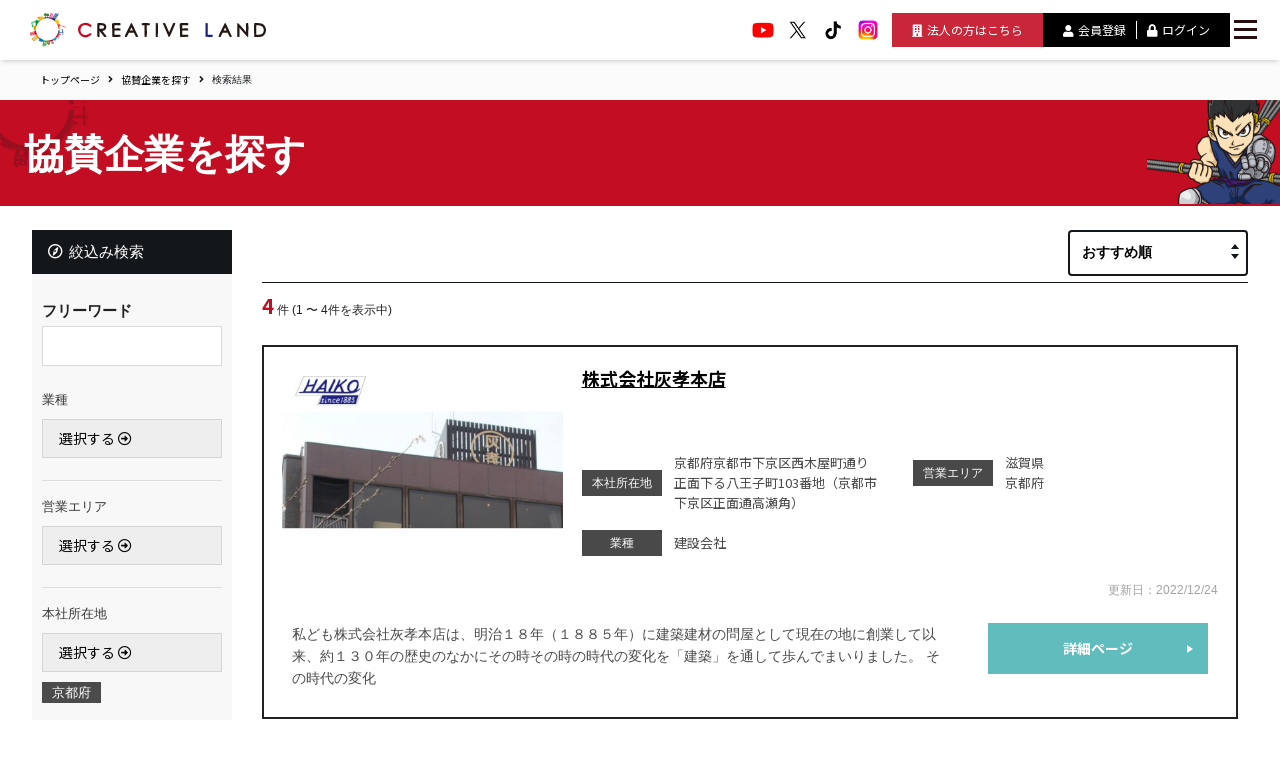

--- FILE ---
content_type: text/html; charset=UTF-8
request_url: https://creative-land.jp/company-list?pref_codes%5B0%5D=26&plan_ids%5B0%5D=4&search_array%5B%E3%83%9F%E3%83%8B%E3%83%9E%E3%83%A0%5D=%E3%83%9F%E3%83%8B%E3%83%9E%E3%83%A0
body_size: 30459
content:
<!doctype html>
<html xmlns="http://www.w3.org/1999/xhtml" lang="ja" xml:lang="ja">
<head prefix="og: http://ogp.me/ns# fb: http://ogp.me/ns/fb# website: http://ogp.me/ns/article#">
    <meta http-equiv="Content-Type" content="text/html; charset=UTF-8" />
    <meta charset="utf-8">
    <meta name="viewport" content="width=device-width, initial-scale=1.0">
    <meta http-equiv="X-UA-Compatible" content="IE=edge">
    <meta name="csrf-token" content="xY3ViZ5g6aLO51c6fIJ6kD9bwkrFtPvliaq2hH4q">
    <title>協賛企業を探す | クリエイティブ・ランド</title>
    <meta name="description" content="協賛企業を探す ともに建設業界を盛り上げてくれる企業を紹介しています。" />

    <!-- Google Tag Manager -->
    <!-- Google Tag Manager -->
<script>(function(w,d,s,l,i){w[l]=w[l]||[];w[l].push({'gtm.start':
new Date().getTime(),event:'gtm.js'});var f=d.getElementsByTagName(s)[0],
j=d.createElement(s),dl=l!='dataLayer'?'&l='+l:'';j.async=true;j.src=
'https://www.googletagmanager.com/gtm.js?id='+i+dl;f.parentNode.insertBefore(j,f);
})(window,document,'script','dataLayer','GTM-K2NFVGF');</script>
<!-- End Google Tag Manager -->

    <!-- End Google Tag Manager -->

    <meta name="format-detection" content="telephone=no">
    <script src="https://ajax.googleapis.com/ajax/libs/jquery/3.6.0/jquery.min.js"></script>
    <!--OGP-->
    <meta property="og:type" content="website">
    <meta property="og:title" content="協賛企業を探す | クリエイティブ・ランド">
    <meta property="og:description" content="協賛企業を探す ともに建設業界を盛り上げてくれる企業を紹介しています。">
    <meta property="og:site_name" content="クリエイティブ・ランド">
            <meta property="og:image" content="https://creative-land.jp/front/assets/img/common/ogp.jpg">
        <meta name="twitter:image" content="https://creative-land.jp/front/assets/img/common/ogp.jpg">
        <meta name="twitter:card" content="summary_large_image">
    <meta name="twitter:description" content="協賛企業を探す ともに建設業界を盛り上げてくれる企業を紹介しています。">
    <meta name="twitter:title" content="協賛企業を探す | クリエイティブ・ランド">
    <script src="https://creative-land.jp/js/front/appfront.js"></script>
    <!--webアイコン-->
    <link rel="stylesheet" href="https://use.fontawesome.com/releases/v5.1.0/css/all.css" integrity="sha384-lKuwvrZot6UHsBSfcMvOkWwlCMgc0TaWr+30HWe3a4ltaBwTZhyTEggF5tJv8tbt" crossorigin="anonymous">
    <!--css-->
        <link rel="stylesheet" href="https://cdn.jsdelivr.net/npm/bulma@0.9.3/css/bulma-rtl.min.css">
    <link rel="stylesheet" href="https://creative-land.jp/front/assets/css/base.css">
    <!-- modal -->
    <link rel="stylesheet" href="https://cdnjs.cloudflare.com/ajax/libs/Modaal/0.4.4/css/modaal.min.css">
    <link rel="stylesheet" href="https://creative-land.jp/front/assets/css/style.css">
    <link rel="stylesheet" href="https://creative-land.jp/front/assets/css/style_new.css?v=a7385a445a6ff3f7d7664d8e96ac9c69">
    
    	<!--zoomImg-->
    <link rel="stylesheet" href="https://creative-land.jp/front/assets/js/zoomImg/leaflet.css">
		<script src="https://creative-land.jp/front/assets/js/zoomImg/jquery-ui.min.js"></script>
		<script src="https://creative-land.jp/front/assets/js/zoomImg/leaflet.js"></script>
		<script src="https://creative-land.jp/front/assets/js/zoomImg/imgViewer2.js"></script>
		<script>
				(function($) {
						$(window).on("load", function() {
								var $img = $("#zoomImg").imgViewer2(
												{
												onReady: function() {
														this.setZoom(2);
														this.setZoom(1);
												}
										}
								);
						});
				})(jQuery);
		</script>

    
    <!--jquery-->
    

    <!--SPメニュー-->
    <!--
    <script src="https://creative-land.jp/front/assets/js/jquery.easing.1.3.js"></script>
    <script src="https://creative-land.jp/front/assets/js/simple-sidebar.js"></script>
    -->

    <!--fonts-->
    <!--anton-->
    <link rel="stylesheet" href="https://use.typekit.net/tau6byn.css">

    <!--favicon-->
    <link rel="icon" type="image/x-icon" href="https://creative-land.jp/front/assets/img/common/favicon.ico">
    <link rel="apple-touch-icon" sizes="180x180" href="https://creative-land.jp/front/assets/img/common/apple-touch-icon-180x180.png">

    <!-- slick -->
    <link rel="stylesheet" href="//cdn.jsdelivr.net/npm/slick-carousel@1.8.1/slick/slick.css">
    <link rel="stylesheet" href="//cdn.jsdelivr.net/npm/slick-carousel@1.8.1/slick/slick-theme.css">
    <script src="https://creative-land.jp/front/assets/js/slick/slick.min.js"></script>

    <!--スクロールヒント-->
    <link rel="stylesheet" href="https://unpkg.com/scroll-hint@1.1.10/css/scroll-hint.css">
    <script src="https://unpkg.com/scroll-hint@1.1.10/js/scroll-hint.js"></script>
    <!--swiper-->
    <!--
    <link rel="stylesheet"href="//cdn.jsdelivr.net/npm/slick-carousel@1.8.1/slick/slick.min.js">
		-->
    <link rel="stylesheet" href="https://creative-land.jp/css/company-data.css" type="text/css"/>

    <!-- Start of HubSpot Embed Code -->
    <script id="hs-script-loader" async defer src="//js.hs-scripts.com/22476759.js"></script>
    <!-- End of HubSpot Embed Code -->

        <!-- 企業ページリニューアルで追加 -->
        <link rel="preconnect" href="https://fonts.googleapis.com">
        
        <link rel="stylesheet" href="https://fonts.googleapis.com/css2?family=Anton&family=Inter:wght@100..900&family=Libre+Caslon+Text:ital,wght@0,400;0,700;1,400&family=Noto+Sans+JP:wght@100..900&display=swap">
        <script src="https://cdnjs.cloudflare.com/ajax/libs/gsap/3.11.5/gsap.min.js"></script>
        <script src="https://cdnjs.cloudflare.com/ajax/libs/gsap/3.11.5/ScrollTrigger.min.js"></script>
        <link rel="stylesheet" href="https://creative-land.jp/front/assets/css/style_renew.css">
        <link rel="stylesheet" href="https://creative-land.jp/front/assets/css/reset.css">
        <!-- 企業ページリニューアルで追加 -->
</head>

<body class="no-fixed_link new-design" class="new-design">
    <!-- Google Tag Manager (noscript) -->
<noscript><iframe src="https://www.googletagmanager.com/ns.html?id=GTM-K2NFVGF"
height="0" width="0" style="display:none;visibility:hidden"></iframe></noscript>
<!-- End Google Tag Manager (noscript) -->
    <!-- トップに戻るボタン -->
    <p id="page-top" class="UpMove"><a href="#" class="logo-mark"></a><span>TOP</span></p>

    <!--new header-->
    <div id="head-wrap">
        <nav id="g-nav">
            <div class="g-nav_container">
                <div class="g-nav_wrapper">
                    <div class="g-nav_links">
                        <dl>
                            <dt>建設業を知る</dt>
                            <dd>
                                <a href="https://creative-land.jp/land-map">クリラン・マップ</a>
                                <a href="https://creative-land.jp/movie-list">エンタメ・動画</a>
                                <a href="https://creative-land.jp/post-list">記事</a>
                                <a href="https://creative-land.jp/about2">職業紹介（建設ヒーロー）</a>
                                <a href="https://creative-land.jp/card">クリラン・カード</a>
                                <a href="https://creative-land.jp/cl-gp">クリラン・GP</a>
                            </dd>
                        </dl>
                        <dl>
                            <dt>会社紹介</dt>
                            <dd>
                                <a href="https://creative-land.jp/company-search">建設業の企業を探す</a>
                                <a href="https://creative-land.jp/product-list">優れた技術・製品</a>
                                <a href="https://creative-land.jp/recruit-list">建設業で働きたい人</a>
                                <a href="https://creative-land.jp/ec-product-list">ショッピング</a>
                                                            </dd>
                        </dl>
                        <dl>
                            <dt>クリエイティブランドについて</dt>
                            <dd>
                                <a href="https://creative-land.jp/about">クリエイティブランドについて</a>
                                <a href="https://creative-land.jp/yumeoibito">夢追い人プロジェクト</a>
                                <a href="https://creative-land.jp/ambassador">アンバサダー</a>
                                <a href="https://creative-land.jp/sdgs">SDGs</a>
                                <a href="https://creative-land.jp/info">お知らせ</a>
                            </dd>
                        </dl>
                        <dl>
                            <dt>協賛募集</dt>
                            <dd>
                                <a href="https://creative-land.jp/b2b">法人協賛</a>
                                <a href="https://creative-land.jp/individual_sponsor">個人協賛</a>
                            </dd>
                        </dl>
                        <dl>
                            <dt>動画・記事</dt>
                            <dd>
                                                                    <a href="https://creative-land.jp/movie-search?tagm%5B0%5D=A001">エンタメ</a>
                                                                    <a href="https://creative-land.jp/movie-search?tagm%5B0%5D=A007">アニメ</a>
                                                                    <a href="https://creative-land.jp/movie-search?tagm%5B0%5D=A003">ドラマ・映画</a>
                                                                    <a href="https://creative-land.jp/movie-search?tagm%5B0%5D=A004">知識・教養・教育</a>
                                                                    <a href="https://creative-land.jp/movie-search?tagm%5B0%5D=A005">企業紹介</a>
                                                                    <a href="https://creative-land.jp/movie-search?tagm%5B0%5D=A006">製品・技術紹介</a>
                                                                    <a href="https://creative-land.jp/movie-search?tagm%5B0%5D=A008">電子書籍</a>
                                                                    <a href="https://creative-land.jp/movie-search?tagm%5B0%5D=A002">働く機械</a>
                                                                    <a href="https://creative-land.jp/movie-search?tagm%5B0%5D=A0009">夢追い人応援プロジェクト</a>
                                                                                                    <a href="https://creative-land.jp/post-search?tag_category%5B0%5D=P0001">イベント</a>
                                                                    <a href="https://creative-land.jp/post-search?tag_category%5B0%5D=P0010">教育アニメ映画「未来補完計画プロジェクト」</a>
                                                                    <a href="https://creative-land.jp/post-search?tag_category%5B0%5D=P0007">クリランパートナーが全国のおすすめを紹介『クリランの推し』</a>
                                                                    <a href="https://creative-land.jp/post-search?tag_category%5B0%5D=P0003">企業ニュース</a>
                                                                    <a href="https://creative-land.jp/post-search?tag_category%5B0%5D=P0008">名刺代わりのトレーディングカード「クリランカード」</a>
                                                                    <a href="https://creative-land.jp/post-search?tag_category%5B0%5D=P0002">プロジェクト</a>
                                                                    <a href="https://creative-land.jp/post-search?tag_category%5B0%5D=P0009">ラジコン重機大会「クリラングランプリ」</a>
                                                                    <a href="https://creative-land.jp/post-search?tag_category%5B0%5D=P0006">「映画×建設」企画　 山下幸輝×小堺一機主演 短編映画『ROADING...』</a>
                                                                    <a href="https://creative-land.jp/post-search?tag_category%5B0%5D=P0005">月刊クリラン＆メルマガ アーカイブ</a>
                                                                    <a href="https://creative-land.jp/post-search?tag_category%5B0%5D=P0004">その他</a>
                                                            </dd>
                        </dl>
                    </div>
                    
                    <div class="g-nav_sns">
                        <a href="https://www.youtube.com/channel/UCQO4h5lSSyCbzGDzUw6p2sQ" target="_blank"><img src="https://creative-land.jp/front/assets/img/top_new/icon_youtube.webp" alt="公式YouTube"></a>
                        <a href="https://twitter.com/CREATIVELAND_C" target="_blank"><img src="https://creative-land.jp/front/assets/img/top_new/icon_x.webp" alt="公式X"></a>
                        <a href="https://www.tiktok.com/@creativeland_project" target="_blank"><img src="https://creative-land.jp/front/assets/img/top_new/icon_tik.webp" alt="公式TikTok"></a>
                        <a href="https://www.instagram.com/creativeland_construction/" target="_blank"><img src="https://creative-land.jp/front/assets/img/top_new/icon_insta.webp" alt="公式Instagram"></a>
                        <!-- <a href="https://www.facebook.com/profile.php?id=100086473236199" target="_blank"><img src="https://creative-land.jp/front/assets/img/top_new/icon_fb.png"></a> -->
                    </div>
                    <p class="cp-txt"><span style="font-family: Tahoma;">©</span> 2026 CREATIVE LAB Co., Ltd.</p>
                </div>
            </div>
        </nav>
        <div class="in-cont">
            <div class="n-logo">
                <a href="https://creative-land.jp/">
                    <span class="screen-reader">クリエイティブランド ホーム</span>
                    <svg xmlns="http://www.w3.org/2000/svg" class="svg_logo" id="uuid-e08ba12f-b912-4d67-83b9-24758ee446e0" viewBox="0 0 230.04 33.37"><g><path d="M58.9 19.67c-13.13 8.6-12.8-14.66 0-5.82 3.41-1.9-2.8-4.5-4.81-4.25-14.64 1.43-4.27 21.77 5.89 11.48.48-.57-.8-1.11-1.08-1.41" style="fill:#c30d23"/><path d="M70.52 17.56c4.48.15 5.37-6.57 1.01-7.46-.82-.25-4.13-.17-5.46-.18-1-.55-.24 12.89-.47 13.07-.03.74 1.32.39 1.73.47.94.27.28-5.52.46-5.85l4.41 5.67c.09.11.22.18.37.18.47-.08 2.52.34 1.93-.75l-3.99-5.14Zm-1.01-2.11H67.8v-3.37c.72 0 3.12-.04 3.44.19 1.97 1.14.67 3.6-1.73 3.18M87.76 9.92c-11.04.12-6.95-2.28-7.69 13.07-.39.97 7.37.26 7.64.47.26 0 .47-.21.47-.47-.09-.42.28-1.72-.46-1.7h-5.45v-4.02h5.45c.74.03.39-1.3.47-1.7.25-.95-5.57-.27-5.92-.46v-3.02c.37-.19 6.2.49 5.97-.46-.08-.41.27-1.73-.47-1.7ZM99.42 10.19c-.18-.39-.96-.38-1.15 0 .22.37-7.29 13.51-5.54 13.27.35-.09 1.67.23 1.83-.27l1.84-3.88h4.84l1.86 3.88c.24.43 1.88.39 2.17.05.09-.13.1-.3.03-.45l-5.88-12.61Zm.84 6.97h-2.84l1.43-3.01 1.42 3.01ZM116.23 9.92c-.32.2-7.71-.5-7.37.46-.37 2.53 1.19 1.51 2.81 1.7v10.91c-.03.75 1.35.39 1.75.47 1 .59.24-11.21.46-11.38.43-.15 2.87.4 2.81-.46-.08-.41.27-1.73-.46-1.7M124.21 9.92c-.41.1-1.75-.29-1.72.46v12.61c-.03.74 1.32.39 1.73.47.26 0 .46-.21.46-.47-.23-.23.54-13.57-.46-13.07ZM141.25 9.92c-.35.08-1.65-.22-1.8.28l-3.82 8.76-3.76-8.75a.46.46 0 0 0-.43-.28c-.44.08-2.13-.32-1.8.65l5.41 12.61c.07.17.24.28.43.28.82.95 5.87-12.78 6.19-12.89.14-.29-.1-.66-.43-.65ZM153.79 9.92c-11.04.12-6.95-2.28-7.69 13.07-.39.97 7.37.26 7.64.47.26 0 .47-.21.47-.47-.09-.42.28-1.72-.46-1.7h-5.45v-4.02h5.45c.74.03.39-1.3.47-1.7.25-.95-5.57-.27-5.91-.46v-3.02c.37-.19 6.2.49 5.97-.46-.08-.41.27-1.73-.47-1.7Z" style="fill:#231815"/><path d="M177.62 21.31h-4.39V10.38c.08-.71-2.28-.69-2.19 0 .24.24-.54 13.57.46 13.07.34-.2 6.86.49 6.58-.47-.08-.42.28-1.7-.47-1.68Z" style="fill:#1d2088"/><path d="M190.81 10.19c-.18-.39-.96-.38-1.15 0 .22.37-7.29 13.51-5.54 13.27.35-.09 1.67.23 1.83-.27l1.84-3.88h4.84l1.86 3.88c.24.43 1.88.39 2.17.05.09-.13.1-.3.03-.45l-5.88-12.61Zm-2.01 6.97 1.42-3.01 1.42 3.01zM212.36 9.92c-.41.08-1.73-.28-1.71.46v8.42c-.22-.04-7.88-9.65-8.2-8.89-1-.55-.24 12.9-.47 13.07-.09.71 2.33.69 2.23 0v-8.31l7.51 8.61c.3.31 1.11.22 1.1-.31-.23-.22.54-13.59-.46-13.07ZM228.91 12.81c-2.02-3.3-6.2-2.89-9.98-2.89-1-.55-.24 12.9-.47 13.07-.15.95 4.09.27 4.48.47 5.98.67 8.85-6.16 5.97-10.65m-1.1 4.06c.03 4.16-3.45 4.68-7.21 4.47v-9.26c3.91-.21 7.19.64 7.21 4.78Z" style="fill:#231815"/><path d="M24.55 26.94c.09-.09-.05-.22-.13-.13-.09.09.05.22.13.13M24.75 26.73c.09-.09-.05-.22-.13-.13-.09.09.05.22.13.13" style="fill:none"/><path d="M17.64 28.5h.75v.81h-.75z" style="fill:none" transform="rotate(-4.24 18 28.935)"/><path d="M25.16 26.33c.09-.09-.05-.22-.13-.13-.09.09.05.22.13.13M24.96 26.53c.09-.09-.05-.22-.13-.13-.09.09.05.22.13.13M11.18 4.57v-.01zM11.94 3.37s.07.07.1.08l.15-.09c-.22-.19-.41-.46-.65-.61l-.12.07c.18.19.36.37.53.54ZM25.36 26.12c.09-.09-.05-.22-.13-.13-.09.09.05.22.13.13" style="fill:none"/><path d="M18.31 29.59h.86v.43h-.86z" style="fill:none" transform="rotate(-4.25 18.729 29.841)"/><path d="m21.75 29.32-.25.11.25.46c.24-.11.62-.28.86-.39l-.18-.5c-.15.07-.53.24-.69.31ZM19.1 29.23l-.06-.81-.49.04.06.81zm-.12-.4c.06 0 .06.08 0 .09-.06 0-.06-.08 0-.09" style="fill:none"/><path d="M17.21 29.68h.86v.43h-.86z" style="fill:none" transform="rotate(-4.25 17.645 29.936)"/><path d="M11.74 3.3c-.15-.14-.27-.31-.43-.42l-.7.41c.14.25.29.49.43.74l.89-.52c-.07-.07-.13-.14-.2-.2Z" style="fill:none"/><path d="M24.11 26.94h.17v.24h-.17z" style="fill:none" transform="rotate(-45.18 24.194 27.068)"/><path d="m27.8 22.3.18.1.06-.12-.17-.1-.06.12ZM28.2 21.56l.24.13s.06-.07.09-.1l-.27-.15zM28.07 21.8l.2.11.08-.11-.22-.12zM27.93 22.05l.18.1.07-.11-.18-.1-.06.12ZM26.98 23.78l.73.4-.03-.17-.64-.35zM27.52 22.79l.24.13s.02-.09.04-.13l-.22-.12zM27.66 22.54l.2.11s.03-.08.05-.12l-.19-.1-.06.12ZM29.64 20.91l-.83-.46-.06.12.72.4c.06-.02.12-.04.17-.05ZM8.33 5.6c.27.18.5.13.74-.08-.26.02-.74-.12-.97-.23.08.1.13.23.23.3ZM28.72 20.16l-.3-.16a12 12 0 0 1-2.03 3.8l.25.14zM29.99 20.86l-1.07-.59-.03.06.99.54s.08 0 .12-.01ZM28.34 21.31l.31.17s.07-.06.11-.09l-.35-.19-.06.12ZM28.47 21.06l.41.22s.08-.06.12-.08l-.46-.25-.06.12ZM28.61 20.82l.54.3s.09-.05.14-.07l-.62-.34-.06.12ZM5.32 24.64l.22.29.5-.36-.21-.29zM3.93 24.2l.22.28.5-.36-.21-.28zM3.25 24.69l.22.28.5-.36-.21-.29zM4.68 25.54l-.22-.28-.5.36.21.28zM4.33 25.07l-.22-.28-.51.36.22.29zM5.66 22.68l-.22-.28-.5.36.21.28zM4.98 23.17l-.22-.29-.5.37.21.28zM5.36 25.05l-.22-.28-.5.36.22.29zM27.12 23.53l.55.3v-.15l-.48-.26-.06.12Z" style="fill:none"/><path d="M17.18 28.55h.37v.81h-.37z" style="fill:none" transform="rotate(-4.24 17.325 28.91)"/><path d="m4.61 23.71.22.29.5-.37-.21-.28zM5.72 25.52l-.22-.29-.51.37.22.28zM5.03 26.01l-.21-.29-.51.36.22.29zM6.4 25.03l-.22-.28-.51.36.22.28zM4.97 24.18l.21.28.51-.36-.22-.28z" style="fill:none"/><path d="M14.48 30.29h.57v.44h-.57z" style="fill:none" transform="rotate(-82.72 14.765 30.51)"/><path d="M9.5 26.59c.17.1.38-.1.3-.28-.06-.04-.12-.09-.18-.13-.21-.01-.31.31-.12.41" style="fill:none"/><path d="M14.95 30.35h.57v.44h-.57z" style="fill:none" transform="rotate(-82.73 15.231 30.57)"/><path d="M14.78 31.65h.57v.44h-.57z" style="fill:none" transform="rotate(-82.72 15.066 31.874)"/><path d="M13.33 31.47h.57v.44h-.57z" style="fill:none" transform="rotate(-82.72 13.618 31.687)"/><path d="M14.31 31.59h.57v.44h-.57z" style="fill:none" transform="rotate(-82.72 14.596 31.813)"/><path d="M12.86 31.41h.57v.44h-.57z" style="fill:none" transform="rotate(-82.73 13.143 31.624)"/><path d="M11.61 27.76c.17.1.38-.1.3-.27l-.27-.12c-.17.06-.2.31-.04.39Z" style="fill:none"/><path d="M13.03 30.1h.57v.44h-.57z" style="fill:none" transform="rotate(-82.73 13.312 30.322)"/><path d="M13.5 30.16h.57v.44h-.57z" style="fill:none" transform="rotate(-82.72 13.781 30.38)"/><path d="M15.09 28.36c-.37-.04-.72-.13-1.08-.19l-.18 1.42 1.09.14.18-1.37Zm-.31.84.03-.27.13.02-.03.27zM4.28 24.66l.22.29.51-.36-.22-.29zM31.88 20.65l-.05-.01-.01.02z" style="fill:none"/><path d="M32.01 20.65v-.19l-.17.18c.03.02.14.01.17.01M1.78 11.15l.02.4.05.01zM32.23 18.58c.02.05.22.39.19.44h.53l-.84-2.27.03 1.83zM31.71 18.15l.01.37.18-.19zM31.7 17.49v.38l.19-.19zM32.42 19.24h-.28l.02 1.06.73-1.15-.47.01zM31.72 18.81l.01.37.18-.19zM31.69 16.84v.37l.19-.19zM8.78 26.45l-.04.18.18.11-.04-.24zM1.96 12.25l-.11-.69-.05-.01.04.71zM31.73 19.46l.01.38.18-.19zM11.82 28.09l.19.07.18-.09-.2-.09zM9.95 27.72c.23.14.72.15.98.1l-.76-.36zM9.45 27.13l-.16.03c.09.17.34.42.53.49l.15-.27-.52-.24ZM31.41 18.74h-.09l.05.06zM29.76 18.77h-.09l.05.06zM29.47 19.14v-.01l.14-.18-.15-.17.01-.01-.05.01-.15.18.16.18zM29.68 19.13h.09l-.05-.05zM30.23 19.12h.09l-.05-.05zM30.57 19.12l.14-.19-.15-.17h.01-.05l-.15.18.16.18zM29.13 19.14h.09l-.05-.05zM30.31 18.76h-.09l.05.06zM30.02 19.13v-.01l.14-.18-.15-.17h.01-.05l-.15.18.16.18zM31.75 20.49l.18-.19-.19-.18zM29.21 18.78h-.09l.05.05zM27.25 23.28l.41.23s0-.1.01-.14l-.36-.2-.06.12ZM28.66 19.15h.01zM28.92 19.15v-.01l.14-.18-.15-.17.01-.01-.05.01-.15.18.16.18zM26.91 23.91l-.08.14 1.04.57c-.04-.08-.08-.15-.11-.24l-.86-.47ZM31.96 18.17v-.33l-.17.17zM31.98 18.83l-.01-.34-.17.17zM31.94 16.86v-.34l-.17.17zM31.95 17.52v-.34l-.17.17zM31.99 19.49l-.01-.34-.16.17zM32 20.14l-.01-.33-.16.17zM31.86 16.36l-.19-.18.01.37zM27.73 23.07l-.28-.15-.06.12.31.17zM31.12 19.11l.14-.19-.15-.17h-.04l-.15.18.16.18zM30.78 19.11h.09l-.05-.05zM30.86 18.75h-.09l.05.06zM31.56 18.82l-.09.1.09.1zM31.33 19.1h.09l-.05-.05z" style="fill:none"/><path d="M22.72 3.9h.37v.37h-.37z" style="fill:none" transform="rotate(-56.71 22.902 4.093)"/><path d="M26.77 1.79h.37v.37h-.37z" style="fill:none" transform="rotate(-56.71 26.953 1.973)"/><path d="M25.37.87h.37v.37h-.37z" style="fill:none" transform="rotate(-56.71 25.568 1.058)"/><path d="M25.84 1.18h.37v.37h-.37z" style="fill:none" transform="rotate(-56.71 26.025 1.364)"/><path d="M25.52 3.7h.37v.37h-.37z" style="fill:none" transform="rotate(-56.71 25.706 3.884)"/><path d="M26.46 2.27h.37v.37h-.37z" style="fill:none" transform="rotate(-56.71 26.646 2.453)"/><path d="M25.83 3.22h.37v.37h-.37z" style="fill:none" transform="rotate(-56.71 26.013 3.404)"/><path d="M25.68 2.44h.37v.37h-.37z" style="fill:none" transform="rotate(-56.72 25.868 2.624)"/><path d="M26.3 1.48h.37v.37h-.37z" style="fill:none" transform="rotate(-56.71 26.496 1.666)"/><path d="M23.97 2h.37v.37h-.37z" style="fill:none" transform="rotate(-56.71 24.158 2.187)"/><path d="M23.66 2.47h.37v.37h-.37z" style="fill:none" transform="rotate(-56.72 23.842 2.655)"/><path d="M23.03 3.43h.37v.37h-.37z" style="fill:none" transform="rotate(-56.71 23.218 3.618)"/><path d="M24.28 1.52h.37v.37h-.37z" style="fill:none" transform="rotate(-56.71 24.465 1.707)"/><path d="M24.91.57h.37v.37h-.37z" style="fill:none" transform="rotate(-56.71 25.097 .756)"/><path d="M24.6 1.04h.37v.37h-.37z" style="fill:none" transform="rotate(-56.72 24.777 1.233)"/><path d="M23.34 2.95h.37v.37h-.37z" style="fill:none" transform="rotate(-56.71 23.525 3.138)"/><path d="M24.75 1.83h.37v.37h-.37z" style="fill:none" transform="rotate(-56.71 24.936 2.009)"/><path d="M24.12 2.78h.37v.37h-.37z" style="fill:none" transform="rotate(-56.72 24.308 2.966)"/><path d="M25.21 4.17h.37v.37h-.37z" style="fill:none" transform="rotate(-56.72 25.385 4.36)"/><path d="M24.44 2.3h.37v.37h-.37z" style="fill:none" transform="rotate(-56.71 24.62 2.484)"/><path d="M25.99 1.96h.37v.37h-.37z" style="fill:none" transform="rotate(-56.71 26.18 2.142)"/><path d="M25.53 1.66h.37v.37h-.37z" style="fill:none" transform="rotate(-56.71 25.709 1.84)"/><path d="M25.06 1.35h.37v.37h-.37z" style="fill:none" transform="rotate(-56.72 25.248 1.535)"/><path d="M23.65 4.51h.37v.37h-.37z" style="fill:none" transform="rotate(-56.71 23.83 4.701)"/><path d="M23.81 3.26h.37v.37h-.37z" style="fill:none" transform="rotate(-56.71 23.996 3.44)"/><path d="M24.89 4.65h.37v.37h-.37z" style="fill:none" transform="rotate(-56.71 25.083 4.84)"/><path d="M24.11 4.82h.37v.37h-.37z" style="fill:none" transform="rotate(-56.71 24.3 5.004)"/><path d="M23.5 3.73h.37v.37h-.37z" style="fill:none" transform="rotate(-56.7 23.684 3.913)"/><path d="M23.18 4.21h.37v.37h-.37z" style="fill:none" transform="rotate(-56.71 23.373 4.395)"/><path d="M26.14 2.74h.37v.37h-.37z" style="fill:none" transform="rotate(-56.72 26.325 2.93)"/><path d="m29.78 12.48-.18-.01-.15.1.14.03h-.01zM30.04 12.49l.11.18.26-.16zM29.77 12.65l.24.05-.09-.15z" style="fill:none"/><path d="M23.34 4.99h.37v.37h-.37z" style="fill:none" transform="rotate(-56.71 23.527 5.173)"/><path d="M27.95 9.35h.24v.24h-.24z" style="fill:none" transform="rotate(-38.86 28.073 9.472)"/><path d="M23.8 5.3h.37v.37h-.37z" style="fill:none" transform="rotate(-56.71 23.984 5.479)"/><path d="M24.27 5.6h.37v.37h-.37z" style="fill:none" transform="rotate(-56.71 24.45 5.79)"/><path d="M22.41 4.38h.37v.37h-.37z" style="fill:none" transform="rotate(-56.71 22.6 4.564)"/><path d="M22.87 4.69h.37v.37h-.37z" style="fill:none" transform="rotate(-56.71 23.056 4.87)"/><path d="M27.07 8.26h.24v.24h-.24z" style="fill:none" transform="rotate(-38.86 27.184 8.378)"/><path d="M26.86 8h.24v.24h-.24z" style="fill:none" transform="rotate(-38.87 26.982 8.118)"/><path d="m4.3 23.66-.22-.29-.5.36.21.29z" style="fill:none"/><path d="M25.98 6.91h.24v.24h-.24z" style="fill:none" transform="rotate(-38.87 26.093 7.024)"/><path d="M26.19 7.17h.24v.24h-.24z" style="fill:none" transform="rotate(-38.85 26.316 7.288)"/><path d="M27.74 9.09h.24v.24h-.24z" style="fill:none" transform="rotate(-38.87 27.856 9.207)"/><path d="M.57 19.36h3.6v.22H.57z" style="fill:none" transform="rotate(-15.76 2.385 19.475)"/><path d="M.67 19.74h3.6v.22H.67z" style="fill:none" transform="rotate(-15.76 2.48 19.857)"/><path d="M25.37 2.91h.37v.37h-.37z" style="fill:none" transform="rotate(-56.71 25.556 3.097)"/><path d="M.46 18.97h3.6v.22H.46z" style="fill:none" transform="rotate(-15.76 2.255 19.09)"/><path d="m5.29 23.22.22.29.51-.36-.22-.29z" style="fill:none"/><path d="M1 20.9h3.6v.22H1z" style="fill:none" transform="rotate(-15.76 2.8 21.005)"/><path d="M5.59 10.34c-.12.15.02.4.21.37.06-.12.12-.23.18-.35a.234.234 0 0 0-.39-.02" style="fill:none"/><path d="M4.61 7.73h1v.51h-1z" style="fill:none" transform="rotate(-53.48 5.11 7.987)"/><path d="M1.72 8.97c-.1 0-.08.17.02.15.1 0 .08-.17-.02-.15M5.86 23.98l.51-.37-.22-.28-.5.36z" style="fill:none"/><path d="M1.11 21.28h3.6v.22h-3.6z" style="fill:none" transform="rotate(-15.75 2.898 21.4)"/><path d="M2.16 9.05c.4 0 .79-.33 1.18-.47-.48.12-.93.23-1.38.33 0 0 .13.09.2.13ZM3.07 24.81l-.5.36.21.29.51-.36zM3.43 25.28l-.51.36.22.28.51-.36zM6.22 24.44l.5-.36-.21-.29-.51.37zM3.78 25.74l-.5.36.21.29.51-.36zM2.72 24.35l-.51.36.22.28.51-.36zM3.62 24.14l-.22-.28-.51.36.22.29zM4.14 26.21l-.51.36.22.29.5-.37zM6.93 25.37l.5-.36-.21-.28-.51.36zM6.03 25.57l.21.29.51-.36-.22-.29zM6.57 24.91l.51-.37-.22-.28-.51.36zM4.67 26.55l.21.28.51-.36-.22-.28zM3.98 27.04l.22.28.51-.36-.22-.29zM5.35 26.06l.21.29.51-.36-.22-.29z" style="fill:none"/><path d="M.89 20.51h3.6v.22H.89z" style="fill:none" transform="rotate(-15.76 2.705 20.624)"/><path d="M24.58 5.13h.37v.37h-.37z" style="fill:none" transform="rotate(-56.71 24.766 5.315)"/><path d="M20.18 2.78h.3v1.85h-.3z" style="fill:none" transform="rotate(-71.32 20.325 3.7)"/><path d="M19.99 3.33h.3v1.85h-.3z" style="fill:none" transform="rotate(-71.32 20.14 4.253)"/><path d="M20.55 1.67h.3v1.85h-.3z" style="fill:none" transform="rotate(-71.32 20.709 2.593)"/><path d="M24.9 2.61h.37v.37h-.37z" style="fill:none" transform="rotate(-56.71 25.085 2.795)"/><path d="M20.74 1.12h.3v1.85h-.3z" style="fill:none" transform="rotate(-71.32 20.894 2.04)"/><path d="M20.37 2.22h.3v1.85h-.3z" style="fill:none" transform="rotate(-71.32 20.516 3.14)"/><path d="M24.43 4.34h.37v.37h-.37z" style="fill:none" transform="rotate(-56.71 24.617 4.528)"/><path d="M23.96 4.04h.37v.37h-.37z" style="fill:none" transform="rotate(-56.71 24.146 4.226)"/><path d="M25.21 2.13h.37v.37h-.37z" style="fill:none" transform="rotate(-56.72 25.397 2.322)"/><path d="M25.05 3.39h.37v.37h-.37z" style="fill:none" transform="rotate(-56.71 25.24 3.573)"/><path d="M24.59 3.09h.37v.37h-.37z" style="fill:none" transform="rotate(-56.71 24.77 3.27)"/><path d="M24.27 3.56h.37v.37h-.37z" style="fill:none" transform="rotate(-56.72 24.458 3.752)"/><path d="M24.74 3.87h.37v.37h-.37z" style="fill:none" transform="rotate(-56.71 24.933 4.053)"/><path d="M11.97 4.54c-.15.09-.12.33.05.37.08-.03.16-.06.24-.1.11-.18-.12-.39-.29-.28ZM10.1 5.64c-.11.06-.14.23-.05.31.11-.07.22-.14.34-.21-.04-.12-.19-.17-.29-.1M7.6 7.63c-.08.11-.05.28.08.34.1-.11.21-.22.31-.32-.08-.14-.29-.15-.39-.02M9.23 6.15c-.15.08-.13.32.03.37.09-.07.18-.14.28-.21a.205.205 0 0 0-.31-.16" style="fill:none"/><path d="M20.93.56h.3v1.85h-.3z" style="fill:none" transform="rotate(-71.32 21.08 1.487)"/><path d="M21.12 0h.3v1.85h-.3z" style="fill:none" transform="rotate(-71.32 21.266 .934)"/><path d="M8.28 6.3c.09-.05.17-.1.27-.16.08.11.28.59.35.33-.15-.5.49-.83.81-.42 0-.43.39-1.02.87-.5.36-.21.72-.42 1.07-.63-.16-.57.4-.89.8-.47s.5-.29.5-.29l-.2-.34-.08.05c-.16-.14-.18-.58-.43-.49.03-.06.04-.1.06-.14l.04.07.03-.02.03-.02-.21-.36-.06.04c.06.1.18.24.06.36-.21-.2-.54-.53-.75-.74l-1.08.63.79 1.35s-.03.02-.05.03l-.18-.3-.48.03-.08-.39c-.22-.28-1.36-.29-1.68-.32l-1.26.67-.06-.12-.56.32c.76.3.88 1.51 1.45 1.82Zm3.25-3.54c.24.15.44.42.65.61l-.15.09c-.22-.18-.41-.42-.63-.63l.12-.07Zm-.92.54.7-.41c.22.19.41.42.62.63l-.89.52c-.15-.25-.29-.49-.43-.74m.56 1.27v.01zm-2.94.81c.17.05.66.19.83.16-.34.33-.78.18-.97-.23z" style="fill:#f5a200"/><path d="m28.78 9.72-.38-1.15.41-.33-.15-.19-.34.27-.08-.25-.41.33-.3-.92.48-.39-.15-.19-.41.33-.09-.26-.41.33-.32-.96.56-.45-.15-.19-.49.4-.07-.22-1.52 1.23-.24-.21-.84.94c1.13.97 2.06 2.15 2.72 3.48l1.11-.6s-.03-.07-.05-.1l1.12-.91Zm-.55-.23-.19.15-.15-.19.19-.15zm-.36-.45.15.19-.19.15-.15-.19zm-1.94-2.03.19-.15.15.19-.19.15zm.36.45-.15-.19.19-.15.15.19zm.52.64.19-.15.15.19-.19.15zm.36.45-.15-.19.19-.15.15.19z" style="fill:#fabd00"/><path d="m24.51 6.73 3.2-4.87-.88-.58.25-.37c.21.33.54.16.75.49.12-.18.18-.28.3-.46-.24-.32-.57-.21-.82-.54l-.55.83L24.9.01c-.53.85-3.56 5.22-3.74 6.12 1 .44 1.91 1.02 2.72 1.71l.84-.94c-.07-.06-.13-.12-.2-.17Zm.3-1.16-.31-.2.21-.31.31.2zm.53-2.83-.21.31-.31-.2.21-.31zm-.2-.37.21-.31.31.2-.21.31zm-.11.84-.21.31-.31-.2.21-.31zm-.31.48-.21.31-.31-.2.21-.31zm-.31.48-.21.31-.31-.2.21-.31zm.16.1.31.2-.21.31-.31-.2zm.11-.16.21-.31.31.2-.21.31zm.31-.48.21-.31.31.2-.21.31zm.31-.48.21-.31.31.2-.21.31zm.31-.48.21-.31.31.2-.21.31zm.31-.48.21-.31.31.2-.21.31zm-.16-.1-.31-.2.21-.31.31.2zm-.47-.31-.31-.2.21-.31.31.2zm-.11.16-.21.31-.31-.2.21-.31zm-.31.48-.21.31-.31-.2.21-.31zm-.31.48-.21.31-.31-.2.21-.31zm-.31.48-.21.31-.31-.2.21-.31zm-.31.48-.21.31-.31-.2.21-.31zm-.31.48-.21.31-.31-.2.21-.31zm.16.1.31.2-.21.31-.31-.2zm.47.31.31.2-.21.31-.31-.2zm.88.34-.31-.2.21-.31.31.2zm.31-.48-.31-.2.21-.31.31.2zm.31-.48-.31-.2.21-.31.31.2zm.31-.48-.31-.2.21-.31.31.2zm.31-.48-.31-.2.21-.31.31.2zm.31-.48-.31-.2.21-.31.31.2zm.21-.99.31.2-.21.31-.31-.2zm-.16-.1-.21.31-.31-.2.21-.31zm-.47-.31-.21.31-.31-.2.21-.31zM25.8.98l-.21.31-.31-.2.21-.31zm-.78-.51.31.2-.21.31-.31-.2zm-.31.48.31.2-.21.31-.31-.2zm-.31.48.31.2-.21.31-.31-.2zm-.31.48.31.2-.21.31-.31-.2zm-.31.48.31.2-.21.31-.31-.2zm-.31.48.31.2-.21.31-.31-.2zm-.31.48.31.2-.21.31-.31-.2zm-.31.48.31.2-.21.31-.31-.2zm-.52.79.21-.31.31.2-.21.31zm.47.31.21-.31.31.2-.21.31zm.47.31.21-.31.31.2-.21.31zm.47.31.21-.31.31.2-.21.31zm.47.31.21-.31.31.2-.21.31z" style="fill:#003067"/><path d="m28.62 19.31 2.95-.05.02 1.29.24.08.17-.18v.19h-.13l.47.16v-.17h-.18v-.22l.81-1.28h.15v-.15h-.11c-.14-.42-1.1-2.65-.94-3.07h-.16v.27l-.26-.25-.16-.01v.32l-2 .04v-.16h-.53v.38h.53v-.14l2-.04.04 2.25-2.78.05c.11-.53.18-1.08.21-1.62l-1.26.02c-.05.69-.17 1.4-.35 2.07l1.19.41c.02-.06.04-.13.05-.19Zm3.54.98-.02-1.05h.27v-.08h.47l-.73 1.13Zm.78-1.29h-.53s-.17-.38-.19-.43h-.09l-.03-1.83zm-1.26-2.17.19.18-.18.19v-.37Zm0 .66.19.18-.18.19v-.37Zm0 .66.19.18-.18.19v-.37Zm0 .66.19.18-.18.19v-.37Zm0 .66.19.18-.18.19v-.37Zm.01 1.03v-.37l.18.18zm.25-.35-.17-.17.17-.17zm0-.66-.17-.17.17-.17zm0-.66-.17-.17.17-.17zm0-.66-.17-.17.17-.17zm0-.66-.17-.17.17-.17zm-.01-.99v.34l-.17-.17zm-.07-.16-.18.19v-.37zm-.31 2.45v.21l-.08-.1.08-.1Zm-.23.29.04-.06.05.05h-.09Zm.08-.36-.04.06-.05-.05h.09Zm-.34 0h.05l.15.18-.14.18h-.05l-.15-.18.15-.18Zm-.29.37.04-.06.05.05h-.09Zm.08-.36-.04.06-.05-.05h.09Zm-.34 0h.05l.15.18-.14.18h-.05l-.15-.18.15-.18Zm-.29.37.04-.06.05.05h-.09Zm.08-.36-.04.06-.05-.05h.09Zm-.34 0h.05l.15.18-.14.18h-.05l-.15-.18.15-.18Zm-.29.37.04-.06.05.05h-.09Zm.08-.36-.04.06-.05-.05h.09Zm-.34 0h.05l.15.18-.14.18h-.05l-.15-.18.15-.18Zm-.29.37.04-.06.05.05h-.09Zm.08-.36-.04.06-.05-.05h.09Zm-.34 0h.05l.15.18-.14.18h-.05l-.15-.18.15-.18Zm-.21.36" style="fill:#004c88"/><path d="m21.64 4.97-.36-.15 1.3-3.85-1.46-.49.09-.26-.65-.22-.09.26-.28-.09-1.34 3.98s-.09-.02-.14-.02l-.27 1.23c.96.15 1.87.42 2.72.79l.53-1.23-.05.07ZM20.44.5l1.75.59-.1.28-1.75-.59zm-.19.55 1.75.59-.1.28-1.75-.59zm-.19.55 1.75.59-.1.28-1.75-.59zm-.19.55 1.75.59-.1.28-1.75-.59zm-.19.55 1.75.59-.1.28-1.75-.59zm1.28 1.98-1.75-.59.1-.28 1.75.59zm.19-.55-1.75-.59.1-.28 1.75.59z" style="fill:#dc007a"/><path d="M18.99 28.91c.06 0 .05-.09 0-.09-.06 0-.05.09 0 .09"/><path d="m16.81 28.48.17 1.9-.17-.06-.03.08 1.52.56 1.42-.77-.04-.08-.16.09-.18-1.99c.16-.03.31-.08.46-.12l-.32-1.2c-.92.24-1.89.35-2.88.34l-.04 1.25h.24Zm.42 1.66-.03-.43.85-.06.03.43zm1.95-.14-.85.06-.03-.43.85-.06zm-.13-1.58.06.81-.49.04-.06-.81zm-.69.06.06.81-.74.06-.06-.81zm-.83.06.06.81-.37.03-.06-.81z"/><path d="M18.99 28.91c.06 0 .05-.09 0-.09-.06 0-.05.09 0 .09" style="fill:#ed6a02"/><path d="m16.81 28.48.17 1.9-.17-.06-.03.08 1.52.56 1.42-.77-.04-.08-.16.09-.18-1.99c.16-.03.31-.08.46-.12l-.32-1.2c-.92.24-1.89.35-2.88.34l-.04 1.25h.24Zm.42 1.66-.03-.43.85-.06.03.43zm1.95-.14-.85.06-.03-.43.85-.06zm-.13-1.58.06.81-.49.04-.06-.81zm-.69.06.06.81-.74.06-.06-.81zm-.83.06.06.81-.37.03-.06-.81z" style="fill:#ed6a02"/><path d="M14.73 29.02H15v.13h-.27z" style="fill:#28a838" transform="rotate(-82.73 14.869 29.08)"/><path d="m12.84 27.83-.57 4.45.42.05-.05.36.62.67.12-.94 2.36.3.54-4.26h.28l.04-1.25c-1.24-.01-2.53-.25-3.68-.68l-.3 1.22c.07.03.14.06.21.08Zm.96 4.16-.44-.06.07-.56.44.06zm.55.07.07-.56.44.06-.07.56zm.17-1.3.07-.56.44.06-.07.56zm.74 1.42-.44-.06.07-.56.44.06zm.24-1.86-.07.56-.44-.06.07-.56zm-1.48-2.14c.36.05.72.15 1.08.19l-.18 1.37-1.09-.14.18-1.42Zm.03 1.95-.07.56-.44-.06.07-.56zm-.91-.12.44.06-.07.56-.44-.06zm-.17 1.3.44.06-.07.56-.44-.06z" style="fill:#28a838"/><path d="m23.58 26.4-.05.05.12.97.22-.23.45.17.19-.19.13.13.09-.09.15.15.17-.17-.15-.15.62-.62-.13-.13.17-.17-.14-.48 1.04-1.05-.74-.02c.12-.13.23-.26.34-.39l-.97-.79c-.85.99-1.87 1.81-3 2.44l.62 1.09c.29-.16.58-.33.86-.52Zm1.65-.41c.08-.09.22.05.13.13-.08.09-.22-.05-.13-.13m-.2.2c.08-.09.22.05.13.13-.08.09-.22-.05-.13-.13m-.2.2c.08-.09.22.05.13.13-.08.09-.22-.05-.13-.13m-.2.2c.08-.09.22.05.13.13-.08.09-.22-.05-.13-.13m-.2.2c.08-.09.22.05.13.13-.08.09-.22-.05-.13-.13m-.25.11.17.17-.12.12-.17-.17z" style="fill:#00a6d9"/><path d="m1.59 12.33.35.97.46.3.45-.11.73-1.41-1.05.21-.06-.56-.63-.17.12.69-.12.02-.04-.72-.1-.03.07.79H1.6Z" style="fill:#00973b"/><path d="m31.82 20.66.02-.02-.24-.08c0 .19 0 .56.01.75h.75v-.49c-.03-.01-.51-.18-.53-.16Z" style="fill:#004c88"/><path d="m26.28 23.93.27.15-.12.22.2.11.12-.22 1.5.83.08-.15c-.96-.58-.49-2.43.34-3.21.35-.35.76-.58 1.17-.64q.21-.03.42 0s.14.07.14.07l.08-.15-1.5-.83.16-.3-.2-.11-.16.3-.33-.18.09-.33-1.19-.41c-.44 1.62-1.23 3.08-2.28 4.29l.97.79.21-.24Zm1.59.69-1.04-.57.08-.14.86.47c.03.08.07.16.11.24Zm-.2-1.25s0 .1-.01.14l-.41-.23.06-.12.36.2Zm-.29-.33.06-.12.28.15-.03.14zm.27.64v.15l-.55-.3.06-.12.48.26Zm.02.33c0 .06.02.11.03.17l-.73-.4.06-.12zm.09-1.09-.24-.13.06-.12.22.12s-.03.09-.04.13m.09-.27-.2-.11.06-.12.19.1s-.04.08-.05.12Zm.11-.26-.18-.1.06-.12.17.1-.06.12Zm.14-.25-.18-.1.06-.12.18.1s-.05.07-.07.11Zm.16-.24-.2-.11.06-.12.22.12s-.06.07-.08.11m.18-.22-.24-.13.06-.12.27.15s-.06.07-.09.1m.2-.21-.31-.17.06-.12.35.19s-.07.06-.11.09Zm.23-.19-.41-.22.06-.12.46.25s-.08.05-.12.08Zm.27-.17-.54-.3.06-.12.62.34s-.09.05-.14.07Zm-.23-.85 1.07.59s-.08 0-.12.01l-.99-.54.03-.06Zm-.1.19.83.46c-.06.02-.12.03-.17.05l-.72-.4.06-.12Zm-.39-.46.3.16-2.08 3.78-.25-.14c.88-1.12 1.58-2.4 2.03-3.8" style="fill:#c60f28"/><path d="M12.03 27.73c-.25.45-.9.02-.59-.39l-1.5-.8c-.21.47-.9.1-.62-.33-.02 0-.41-.21-.43-.22l-.21.28.04.06-.09.35c.23.14.61.68.8.88l.91.4c.41-.14 1.22.12 1.6.29l.35-.12.11-.28-.34-.18s-.01.04-.02.06Zm-3.29-1.1.04-.19.1.05.04.24-.19-.11Zm.78.84-.23-.32.16-.03.52.24-.15.27-.29-.17Zm.83.38-.4-.14.22-.26.76.36-.57.04Zm1.65.3-.19-.07.17-.11.2.08z" style="fill:#004c88"/><path d="M9.49 26.09c-.65.35.33 1.05.44.31.5.34 1.03.64 1.58.9-.5.47.5.92.52.23.19.08.39.15.58.22l.3-1.22c-1.31-.49-2.49-1.21-3.5-2.11l-.83.93c.29.26.58.5.89.73Zm2.15 1.27.27.12c.1.56-.76.17-.27-.12m-2.02-1.18c.06.04.12.09.18.13.09.67-.83.02-.18-.13" style="fill:#004c88"/><path d="M12.03 27.73c-.25.45-.9.02-.59-.39l-1.5-.8c-.21.47-.9.1-.62-.33-.02 0-.41-.21-.43-.22l-.21.28.04.06-.09.35c.23.14.61.68.8.88l.91.4c.41-.14 1.22.12 1.6.29l.35-.12.11-.28-.34-.18s-.01.04-.02.06Zm-3.29-1.1.04-.19.1.05.04.24-.19-.11Zm.78.84-.23-.32.16-.03.52.24-.15.27-.29-.17Zm.83.38-.4-.14.22-.26.76.36-.57.04Zm1.65.3-.19-.07.17-.11.2.08z" style="fill:#0075ba"/><path d="M9.49 26.09c-.65.35.33 1.05.44.31.5.34 1.03.64 1.58.9-.5.47.5.92.52.23.19.08.39.15.58.22l.3-1.22c-1.31-.49-2.49-1.21-3.5-2.11l-.83.93c.29.26.58.5.89.73Zm2.15 1.27.27.12c.1.56-.76.17-.27-.12m-2.02-1.18c.06.04.12.09.18.13.09.67-.83.02-.18-.13" style="fill:#0075ba"/><path d="m20.3 27.95.71 1.29-.42.19.15.34.45-.2.25.46-.2.11-.03.41 2.28-1.03-.31-.24-.23.08-.18-.5.45-.2-.15-.34-.42.19-.46-1.29c.19-.09.37-.19.55-.3l-.62-1.09c-.82.46-1.7.81-2.62 1.05l.32 1.2c.16-.04.33-.08.49-.13Zm2.32 1.55c-.24.11-.62.28-.86.39l-.25-.46.94-.42.18.5Zm-.77-2.14.46 1.29-.99.45-.69-1.25c.42-.14.82-.3 1.22-.48Z" style="fill:#970b31"/><path d="M12.46 4.73c0-.75-1.16-.28-.63.26q-.66.285-1.29.66c-.23-.5-.98-.02-.63.4l-.21.15c-.24-.62-1.11.04-.58.43-.29.23-.56.47-.83.72l.91.87c1.32-1.26 3-2.19 4.74-2.65l-.24-1.23c-.41.11-.83.23-1.23.38ZM9.47 6.35c-.07.05-.14.11-.21.16-.41-.2.19-.66.28-.21-.02.02-.04.03-.06.04Zm.58-.4c-.23-.22.23-.52.34-.21-.11.07-.23.14-.34.21m2.21-1.15c-.08.03-.16.06-.24.1-.52-.28.42-.66.24-.1" style="fill:#f5a200"/><path d="M18.58 4.09c-.35-.05-.71-.09-1.06-.11-.05-.29-.1-.65-.13-.97.12 0 .23-.04.34-.08.51.3 1.42-.07.94-.7.23-.27.05-.68-.3-.77.08-.29-.16-.57-.48-.61-.1-.6-.77-.55-1.03-.11-.22 0-.42.15-.42.36a.4.4 0 0 0-.11.05.54.54 0 0 0-.39-.23c.03-.3-.24-.54-.56-.53-.19-.58-.85-.43-1.04.05-.22.03-.4.21-.36.42a.5.5 0 0 0-.29.57c-.13.12-.2.3-.15.47-.37.44.26 1 .73.71.11.01.23-.01.33-.06.04.02.09.03.14.04.05.56.06 1.3-.19 1.55-.29.05-.58.12-.86.2l.24 1.23c1.46-.39 3.01-.48 4.51-.24l.27-1.23s-.09-.02-.13-.02Zm-1.8-.14c-.39 0-.78.02-1.17.05-.09-.26-.28-.88-.41-1.4.12-.03.23-.07.32-.13a.4.4 0 0 0 .19.02c.05.31.46.51.76.39.11.03.23.02.34-.01.04.02.08.05.13.06-.02.33-.06.71-.15 1.02Z" style="fill:#427935"/><path d="m5.86 21.82-4.39 3.14 2.28 2.99 4.32-3.09c.17.17.35.33.53.49l.83-.93c-1.09-.98-1.98-2.16-2.61-3.48l-1.12.55.15.33Zm-.42.57.22.29-.51.36-.22-.29zm-.94 2.55-.22-.29.51-.36.22.29zm.64-.18.22.29-.51.36-.22-.29zm-1-.28-.22-.29.51-.36.22.29zm-.17.13-.51.36-.22-.29.51-.36zm.14.18.22.29-.51.36-.22-.29zm.35.47.22.29-.51.36-.22-.29zm.35.47.22.29-.51.36-.22-.29zm.17-.13.51-.36.22.29-.51.36zm.68-.49.51-.36.22.29-.51.36zm-.14-.18-.22-.29.51-.36.22.29zm-.35-.47-.22-.29.51-.36.22.29zm-.35-.47-.22-.29.51-.36.22.29zm-.06-1.11.22.29-.51.36-.22-.29zm-.68.49.22.29-.51.36-.22-.29zm-.68.49.22.29-.51.36-.22-.29zm-1.19.85.51-.36.22.29-.51.36zm.35.47.51-.36.22.29-.51.36zm.35.47.51-.36.22.29-.51.36zm.35.47.51-.36.22.29-.51.36zm.35.47.51-.36.22.29-.51.36zm.57.75-.22-.29.51-.36.22.29zm.68-.49-.22-.29.51-.36.22.29zm.68-.49-.22-.29.51-.36.22.29zm.68-.49L6 25.58l.51-.36.22.29zm1.19-.85-.51.36-.22-.29.51-.36zm-.35-.47-.51.36-.22-.29.51-.36zm-.35-.47-.51.36-.22-.29.51-.36zm-.35-.47-.51.36-.22-.29.51-.36zm-.86-.1-.22-.29.51-.36.22.29z" style="fill:#d39200"/><path d="M8.15 7.48c-.51-.62-.95.44-1.23.74l-.07-.05c.28-.37.57-.73.84-1.11l-.95-.7-.15.2-.09-.07-.68.88.09.07-.11.14-.64-.48-.78 1.06c-2.51.83-3.2-.24-2.7 3.35l.1.03-.02-.39.07.41.63.17-.22-2.15 1.61-.48c.48-.09 1.43.32 1.84.54l.03-.03c.08-.03.11-.13.17-.19l.07.05c-.23.47-1.16 1.16-.3 1.5-.22.46-.4.93-.56 1.42-.02 0-.04.02-.06.03l1.26.34c.57-1.73 1.55-3.27 2.88-4.53l-.91-.87s-.09.08-.13.12ZM1.74 9.12c-.11.02-.12-.14-.02-.15.1-.02.12.14.02.15m1.51-.5c-.41.11-.92.66-1.29.29.45-.11.9-.22 1.38-.33-.04.02-.06.04-.09.05Zm1.76-.09-.41-.3.59-.8.41.3zm.78 2.17c-.51 0-.12-.76.18-.35-.06.11-.12.23-.18.35m1.88-2.74c-.34-.19.1-.66.31-.32-.1.11-.21.21-.31.32" style="fill:#00973b"/><path d="M4.62 17.98.07 19.26l.09.33-.16.04.69 2.46.16-.04.1.35 4.57-1.29.18.39 1.12-.55c-.54-1.13-.89-2.35-1.02-3.63l-1.24.14c.02.17.03.35.06.52M.49 19.46l3.47-.98.06.21-3.47.98zm.17.6-.06-.21 3.47-.98.06.21zm.11.38-.06-.21 3.47-.98.06.21zm.16.56 3.47-.98.06.21-3.47.98zm.11.38 3.47-.98.06.21-3.47.98zm.17.6-.06-.21 3.47-.98.06.21z" style="fill:#e5001e"/><path d="M3.06 13.77c-.08.46.31.92.74 1.38-.79.62.21 1.28.73 1.94 0 .12.03.24.04.36l1.24-.14c-.16-1.49.02-3.12.51-4.56l-1.26-.34c-.67.34-1.87.63-1.99 1.35Z" style="fill:#d7a600"/><path d="m31.38 13.02.3.07-.11-.18zM31.12 12.68l.15.24.24-.14zM30.82 12.89l.31.07-.11-.19zM30.57 12.54l.15.25.24-.15zM31.68 12.82l.14.24.23-.14zM32.24 12.97l.13.22.22-.13zM31.94 13.15l.29.07-.11-.18zM32.49 13.28l.29.06-.11-.17zM29.62 12.33c.6-.1 3.67.77 4.29.92l-4.86-1.58.08.3c.12-.03.38-.1.38-.1l.11.45ZM30.27 12.76l.32.08-.12-.2zM33.05 13.41l.27.06-.1-.17zM32.79 13.11l.13.21.21-.13zM34.18 13.29l-4.61-2.11-.6.17.07.27zM33.35 13.25l.13.2.2-.12zM34.8 13.81c-.07-.07-.3-.32-.41-.3l.15.24.27.06ZM34.35 13.71l-.1-.16-.16.1zM33.91 13.39l.09.15.15-.09zM33.61 13.54l.26.06-.1-.17z" style="fill:none"/><path d="M35.21 13.9s-.05.02-.06.05c-.03 0-.55-.55-.58-.53s-4.98-2.28-4.99-2.28l-.62.17-.14-.56-.57.14.25 1.01s-.08.01-.1.04c-.06-.14-.09-.78-.37-.53-.1-.23-.21-.46-.32-.68l-1.11.6c.63 1.27 1.04 2.67 1.14 4.13l1.26-.02c-.05-.78-.18-1.54-.37-2.28.13-.08-.05-.44-.05-.55.03.02.08.01.11-.01l.06.24.57-.14 5.75 1.33-3.04.77c-.05-.02-.31.02-.29.11l-.13.04-.13-.05-.03-.21-.19.27.3.11.18-.14s.26-.02.29-.06l3.12-.79c.16.18.3-.2.06-.17Zm-6.24-2.55.6-.17 4.61 2.11-5.14-1.67zm.16.63-.08-.3 4.86 1.58c-.65-.15-3.68-1.01-4.29-.92l-.11-.45s-.26.07-.38.1Zm.33.6.15-.11h.18l-.19.13-.13-.02Zm.31.07.15-.09.09.15zm.28-.15.36.02-.25.16zm.22.27.2-.12.12.2-.32-.07Zm.3-.22.4.1-.24.15-.15-.25Zm.26.35.19-.12.12.19zm.3-.21.38.1-.23.14zm.26.34.19-.11.11.18zm.3-.2.37.09-.23.14zm.26.32.18-.11.11.18zm.3-.18.35.09-.22.13-.14-.22Zm.26.31.18-.11.11.17-.28-.07Zm.3-.17.34.09-.21.13-.13-.21Zm.26.3.17-.1.1.17-.27-.06Zm.3-.16.33.08-.2.12zm.26.29.16-.1.1.16zm.3-.15.24.06-.15.09zm.18.26.16-.1.1.16-.25-.06Zm.44.1-.15-.24c.11-.02.34.23.41.3l-.27-.06Z" style="fill:#e83819"/></g></svg>
                </a>
            </div>
            <div class="nav-right-top">
                <ul>
                    <li><a href="https://www.youtube.com/channel/UCQO4h5lSSyCbzGDzUw6p2sQ" target="_blank"><img src="https://creative-land.jp/front/assets/img/top_new/icon_youtube.webp" alt="公式YouTube"></a></li>
                    <li><a href="https://twitter.com/CREATIVELAND_C" target="_blank"><img src="https://creative-land.jp/front/assets/img/top_new/icon_x.webp" alt="公式X"></a></li>
                    <li><a href="https://www.tiktok.com/@creativeland_project" target="_blank"><img src="https://creative-land.jp/front/assets/img/top_new/icon_tik.webp" alt="公式TikTok"></a></li>
                    <li><a href="https://www.instagram.com/creativeland_construction/" target="_blank"><img src="https://creative-land.jp/front/assets/img/top_new/icon_insta.webp" alt="公式Instagram"></a></li>
                    <!-- <li><a href="https://www.facebook.com/profile.php?id=100086473236199" target="_blank"><img src="https://creative-land.jp/front/assets/img/top_new/icon_fb.png"></a></li> -->
                </ul>
                <div class="red-link">
                    
                                                    <a href="https://creative-land.jp/b2b"><i class="fas fa-building"></i>法人の方はこちら</a>
                                            
                </div>
                <div class="blk-link">
                                        
                                            <a href="https://creative-land.jp/user/register"><i class="fas fa-user"></i>会員登録</a>
                        <a href="https://creative-land.jp/user/login"><i class="fas fa-lock"></i>ログイン</a>
                                    </div>
            </div>
            <div class="sp">
            <div class="header-R">
                <div class="nav nav01">
                                            <a href="https://creative-land.jp/b2b">
                            <div><i class="fas fa-building"></i></div>
                            <span>法人の方</span>
                        </a>
                                    </div>
                                    <div class="nav nav01">
                        <a href="https://creative-land.jp/user/register">
                            <div><i class="fas fa-user"></i></div>
                            <span>会員登録</span>
                        </a>
                    </div>
                    <div class="nav nav02">
                        <a href="https://creative-land.jp/user/login">
                            <div><i class="fas fa-lock"></i></div>
                            <span>ログイン</span>
                        </a>
                    </div>
                
                </div>
            </div>
            <div class="openbtn1"><span></span><span></span><span></span></div>
        </div>

    </div>

    <!--/new header-->




    <!-- PC-header -->

    
<style>
    .underlayer-box.bg-dtlpage{
        background-image: none;
    }
</style>
<!--wrap-->
<div id="wrap" class="clearfix underlayer">
    <!--中身-->
    <div id="appfront" class="section underlayer-box bg-dtlpage">
        <!-- pan -->
        <div id="pan">
            <div class="inner flex">
                <div><a href="https://creative-land.jp">トップページ</a></div>
                <div class="slush"><i class="fa fa-angle-right" aria-hidden="true"></i></div>
                <div><a href="https://creative-land.jp/company-search">協賛企業を探す</a></div>
                <div class="slush"><i class="fa fa-angle-right" aria-hidden="true"></i></div>
                <div class="now font-en_regular">検索結果</div>
            </div>
        </div>
        <div class="page-ttl-wrap">
            <div class="underlayer-ttl-company-list">
            <h2>協賛企業を探す</h2>
            </div>
        </div>
        <div class="inner shopping-wrap inner95">
            <div class="flx">
                <form method="get" action="https://creative-land.jp/company-list" id="front-company-list" class="left-search">
                    <!--検索所在地-->
                    <div class="m-accordion">
                        <div class="option">
                            <input type="checkbox" name="" id="toggle1" class="toggle">
                            <label class="title" for="toggle1">
                                <div class="barTtl"><i class="far fa-compass fa-fw"></i> 絞込み検索</div>
                            </label>
                            <div class="content">
                                <div id="search-box">
                                    <div class="freeword">
                                        <label for="">
                                            <div class="fw">フリーワード</div>
                                            <div class="fw-txt">
                                                <input type="text" name="word" value="">
                                            </div>
                                        </label>
                                    </div>
                                    <div class="acd-content visible">
                                        <table>
                                            <tr>
                                                <th>業種</th>
                                                <td class="pb24">
                                                    <div class="choose-btn">
                                                        <front-gyousyu required="true" :parentitem="[]" :childitem="[]">
                                                        </front-gyousyu>
                                                    </div>
                                                </td>
                                            </tr>
                                            <tr>
                                                <th>営業エリア</th>
                                                <td class="pb24">
                                                    <div class="choose-btn">
                                                        <front-area-select :area="[]"></front-area-select>
                                                    </div>
                                                </td>
                                            </tr>
                                            <tr>
                                                <th>本社所在地</th>
                                                <td class="pb24">
                                                    <div class="choose-btn">
                                                        <front-prefecture-select :pref_codes="[&quot;26&quot;]"></front-prefecture-select>
                                                    </div>
                                                </td>
                                            </tr>
                                            <tr>
                                                <th>企業タグ</th>
                                                <td class="pb24">
                                                    <div class="choose-btn">
                                                        <front-tagcompany :tag_company="[]"></front-tagcompany>
                                                    </div>
                                                </td>
                                            </tr>
                                            <tr>
                                                <th>パートナープラン</th>
                                                <td class="shopping_category">
                                                    <div class="form-group">
    
    <div class="form-body">
        
                <div class="control">
                        <span class="dg">
                <input  class="checkbox  @invalid($name)" type="checkbox" name="plan_ids[]" value="3"  id="input-plan_ids_3" />
                <label for="input-plan_ids_3" class="checkbox">プレミアム</label>
            </span>
                        <span class="dg">
                <input  class="checkbox  @invalid($name)" type="checkbox" name="plan_ids[]" value="2"  id="input-plan_ids_2" />
                <label for="input-plan_ids_2" class="checkbox">スタンダード</label>
            </span>
                        <span class="dg">
                <input  class="checkbox  @invalid($name)" type="checkbox" name="plan_ids[]" value="1"  id="input-plan_ids_1" />
                <label for="input-plan_ids_1" class="checkbox">ベーシック</label>
            </span>
                        <span class="dg">
                <input  checked=checked  class="checkbox  @invalid($name)" type="checkbox" name="plan_ids[]" value="4"  id="input-plan_ids_4" />
                <label for="input-plan_ids_4" class="checkbox">ミニマム</label>
            </span>
                        <span class="dg">
                <input  class="checkbox  @invalid($name)" type="checkbox" name="plan_ids[]" value="99"  id="input-plan_ids_99" />
                <label for="input-plan_ids_99" class="checkbox">後援・協力</label>
            </span>
                    </div>
                
        
            </div>
</div>                                                </td>
                                            </tr>
                                        </table>
                                        <input type="hidden"  id="ordered_by" name="ordered_by" value=front>
                                        <div class="btn-wrap">
                                            <div>
                                                <button>検索する</button>
                                                <a class="front-reset-btn1" href="https://creative-land.jp/company-list">リセット</a>
                                            </div>
                                        </div>
                                    </div>
                                </div>
                            </div>
                        </div>
                    </div>
                </form>
                <div class="right-main">
                    <div class="selected-item">
                        <div class="top">
                            <!-- 選択されたもの -->
                            <div class="selected">

                            </div>
                            <!-- 並び替え -->
                            <div class="select-wrap">
                                <select name="orderedby" id="orderedby">
                                    <option value=>おすすめ順</option>
                                    <option value="created_at_desc" >新着順</option>
                                    <option value="created_at" >古い順</option>
                                    <option value="pv_desc" >人気順</option>
                                </select>
                            </div>
                        </div>
                        <div class="numbers">
                            <span>4</span> 件
                                                        (1 〜 4件を表示中)
                                                    </div>
                    </div>
                                            <div class="data-list">
                            <div class="section-one">
    <!--1-->
    <div class="col-1-wrap">
      <!--col-1-->
      <div class="col-1 box_search-wrap">
        <div class="box-jyoubu">
          <div class="flex">
            <div>●</div><div>●</div>
          </div>
        </div>
        <div class="box">
            <!--動画（左）-->
            <div class="left">
              <!--newマーク-->
                            <!-- thumbnail -->
              <a href="https://creative-land.jp/company-detail/176">
                <div style="background-image:url(https://creative-land.jp/image/c/176/thumb_image/400/j2gxRLWl.jpg);" class="thumbnail">
                </div>
              </a>
            </div>
            <!--テキスト類（右）-->
            <div class="right emblem-wrap">
              <!--タグ-->
                            <!--タイトル-->
              <div class="ttl">
                <div class="top">
                                    <a href="https://creative-land.jp/company-detail/176">株式会社灰孝本店</a>
                </div>
                <!--ランキングエンブレム-->
                <div class="enb-flex">
                                                                                                                                                            </div>
              </div>

              <!--事項テーブル-->
              <div class="jikou-table">
                <!--事項1個-->
                <div class="o-jikou">
                  <div class="center-jikou">
                    <div class="ttl-jikou">本社所在地</div>
                    <div class="txt-jikou">
                      <!--都道府県-->
                      <!--市区町村-->
                      <span>京都府京都市下京区西木屋町通り正面下る八王子町103番地（京都市下京区正面通高瀬角）</span>
                    </div>
                  </div>
                </div>
                <!--事項1個-->
                <div class="o-jikou">
                  <div class="center-jikou">
                    <div class="ttl-jikou">営業エリア</div>
                    <div class="txt-jikou">
                                              <!--都道府県-->
                        <span>
                          滋賀県
                        </span>
                                                <br />                                              <!--都道府県-->
                        <span>
                          京都府
                        </span>
                                                                                          </div>
                  </div>
                </div>

                <!--事項1個-->
                <div class="o-jikou">
                  <div class="center-jikou">
                    <div class="ttl-jikou">業種</div>
                    <div class="txt-jikou">
                                          <span>建設会社</span>
                                                              </div>
                  </div>
                </div>
              </div>
              <!--更新日-->
              <div class="update">
              更新日：2022/12/24
              </div>
            </div>
              <!--テキスト・ボタン-->
              <div class="btm_txt_btn">
                <!--テキスト-->
                <div class="txt">
                私ども株式会社灰孝本店は、明治１８年（１８８５年）に建築建材の問屋として現在の地に創業して以来、約１３０年の歴史のなかにその時その時の時代の変化を「建築」を通して歩んでまいりました。
その時代の変化
                </div>
                <!--ボタン-->
                <div class="btn-wrap">
                  <div class="btn-o"><a href="https://creative-land.jp/company-detail/176">詳細ページ</a></div>
                </div>
              </div>
          </div><!--/box-->

      </div>
    </div>
  </div>
  <div class="section-one">
    <!--1-->
    <div class="col-1-wrap">
      <!--col-1-->
      <div class="col-1 box_search-wrap">
        <div class="box-jyoubu">
          <div class="flex">
            <div>●</div><div>●</div>
          </div>
        </div>
        <div class="box">
            <!--動画（左）-->
            <div class="left">
              <!--newマーク-->
                            <!-- thumbnail -->
              <a href="https://creative-land.jp/company-detail/177">
                <div style="background-image:url(https://creative-land.jp/image/c/177/thumb_image/400/none?ts=357);" class="thumbnail">
                </div>
              </a>
            </div>
            <!--テキスト類（右）-->
            <div class="right emblem-wrap">
              <!--タグ-->
                            <!--タイトル-->
              <div class="ttl">
                <div class="top">
                                    <a href="https://creative-land.jp/company-detail/177">合同会社大田総業</a>
                </div>
                <!--ランキングエンブレム-->
                <div class="enb-flex">
                                                                                                                                                            </div>
              </div>

              <!--事項テーブル-->
              <div class="jikou-table">
                <!--事項1個-->
                <div class="o-jikou">
                  <div class="center-jikou">
                    <div class="ttl-jikou">本社所在地</div>
                    <div class="txt-jikou">
                      <!--都道府県-->
                      <!--市区町村-->
                      <span>京都府福知山市前田1580-1</span>
                    </div>
                  </div>
                </div>
                <!--事項1個-->
                <div class="o-jikou">
                  <div class="center-jikou">
                    <div class="ttl-jikou">営業エリア</div>
                    <div class="txt-jikou">
                                          </div>
                  </div>
                </div>

                <!--事項1個-->
                <div class="o-jikou">
                  <div class="center-jikou">
                    <div class="ttl-jikou">業種</div>
                    <div class="txt-jikou">
                                        </div>
                  </div>
                </div>
              </div>
              <!--更新日-->
              <div class="update">
              更新日：2024/10/08
              </div>
            </div>
              <!--テキスト・ボタン-->
              <div class="btm_txt_btn">
                <!--テキスト-->
                <div class="txt">
                
                </div>
                <!--ボタン-->
                <div class="btn-wrap">
                  <div class="btn-o"><a href="https://creative-land.jp/company-detail/177">詳細ページ</a></div>
                </div>
              </div>
          </div><!--/box-->

      </div>
    </div>
  </div>
  <div class="section-one">
    <!--1-->
    <div class="col-1-wrap">
      <!--col-1-->
      <div class="col-1 box_search-wrap">
        <div class="box-jyoubu">
          <div class="flex">
            <div>●</div><div>●</div>
          </div>
        </div>
        <div class="box">
            <!--動画（左）-->
            <div class="left">
              <!--newマーク-->
                            <!-- thumbnail -->
              <a href="https://creative-land.jp/company-detail/179">
                <div style="background-image:url(https://creative-land.jp/image/c/179/thumb_image/400/KdLQjUbR.png);" class="thumbnail">
                </div>
              </a>
            </div>
            <!--テキスト類（右）-->
            <div class="right emblem-wrap">
              <!--タグ-->
                            <div class="tag">

                                    <span>案件募集中</span>

                                    <span>技術・製品・サービスへの問い合わせ歓迎</span>

                                    <span>公式SNSアリ</span>

                                    <span>SDGsに積極的</span>

                                    <span>地域貢献活動に積極的</span>

                  
              </div>
                            <!--タイトル-->
              <div class="ttl">
                <div class="top">
                                    <a href="https://creative-land.jp/company-detail/179">株式会社E-RAS</a>
                </div>
                <!--ランキングエンブレム-->
                <div class="enb-flex">
                                        <img src="https://creative-land.jp/front/assets/img/emblem/land_top_mini.png" alt="">
                                                                                                                                            <img src="https://creative-land.jp/front/assets/img/emblem/info_transmit_top_mini.png" alt="">
                                                            <img src="https://creative-land.jp/front/assets/img/emblem/info_notice_top_mini.png" alt="">
                                    </div>
              </div>

              <!--事項テーブル-->
              <div class="jikou-table">
                <!--事項1個-->
                <div class="o-jikou">
                  <div class="center-jikou">
                    <div class="ttl-jikou">本社所在地</div>
                    <div class="txt-jikou">
                      <!--都道府県-->
                      <!--市区町村-->
                      <span>京都府京都市山科区大宅辻脇町35-25</span>
                    </div>
                  </div>
                </div>
                <!--事項1個-->
                <div class="o-jikou">
                  <div class="center-jikou">
                    <div class="ttl-jikou">営業エリア</div>
                    <div class="txt-jikou">
                                              <!--都道府県-->
                        <span>
                          全国
                        </span>
                                                                                          </div>
                  </div>
                </div>

                <!--事項1個-->
                <div class="o-jikou">
                  <div class="center-jikou">
                    <div class="ttl-jikou">業種</div>
                    <div class="txt-jikou">
                                          <span>IT関連企業</span>
                      、                                          <span>コンサルタント・士業</span>
                                                              </div>
                  </div>
                </div>
              </div>
              <!--更新日-->
              <div class="update">
              更新日：2023/10/04
              </div>
            </div>
              <!--テキスト・ボタン-->
              <div class="btm_txt_btn">
                <!--テキスト-->
                <div class="txt">
                株式会社E-RASは、企業の成長を共に伴走支援するコンサルティング会社です。

以下のテーマを中心にコンサルティングを提供しております。
・働き方改革
・DX
・SDGs経営　　など


                </div>
                <!--ボタン-->
                <div class="btn-wrap">
                  <div class="btn-o"><a href="https://creative-land.jp/company-detail/179">詳細ページ</a></div>
                </div>
              </div>
          </div><!--/box-->

      </div>
    </div>
  </div>
  <div class="section-one">
    <!--1-->
    <div class="col-1-wrap">
      <!--col-1-->
      <div class="col-1 box_search-wrap">
        <div class="box-jyoubu">
          <div class="flex">
            <div>●</div><div>●</div>
          </div>
        </div>
        <div class="box">
            <!--動画（左）-->
            <div class="left">
              <!--newマーク-->
                            <!-- thumbnail -->
              <a href="https://creative-land.jp/company-detail/223">
                <div style="background-image:url(https://creative-land.jp/image/c/223/thumb_image/400/none?ts=45);" class="thumbnail">
                </div>
              </a>
            </div>
            <!--テキスト類（右）-->
            <div class="right emblem-wrap">
              <!--タグ-->
                            <!--タイトル-->
              <div class="ttl">
                <div class="top">
                                    <a href="https://creative-land.jp/company-detail/223">平成仮設株式会社</a>
                </div>
                <!--ランキングエンブレム-->
                <div class="enb-flex">
                                                                                                                                                            </div>
              </div>

              <!--事項テーブル-->
              <div class="jikou-table">
                <!--事項1個-->
                <div class="o-jikou">
                  <div class="center-jikou">
                    <div class="ttl-jikou">本社所在地</div>
                    <div class="txt-jikou">
                      <!--都道府県-->
                      <!--市区町村-->
                      <span>京都府南丹市園部町小山東町平成台3-2</span>
                    </div>
                  </div>
                </div>
                <!--事項1個-->
                <div class="o-jikou">
                  <div class="center-jikou">
                    <div class="ttl-jikou">営業エリア</div>
                    <div class="txt-jikou">
                                          </div>
                  </div>
                </div>

                <!--事項1個-->
                <div class="o-jikou">
                  <div class="center-jikou">
                    <div class="ttl-jikou">業種</div>
                    <div class="txt-jikou">
                                        </div>
                  </div>
                </div>
              </div>
              <!--更新日-->
              <div class="update">
              更新日：2023/06/21
              </div>
            </div>
              <!--テキスト・ボタン-->
              <div class="btm_txt_btn">
                <!--テキスト-->
                <div class="txt">
                
                </div>
                <!--ボタン-->
                <div class="btn-wrap">
                  <div class="btn-o"><a href="https://creative-land.jp/company-detail/223">詳細ページ</a></div>
                </div>
              </div>
          </div><!--/box-->

      </div>
    </div>
  </div>
                            <!--ページャー-->
                            <div>
                                
                            </div>
                        </div>
                                    </div>
            </div>
            <!--一覧所在地-->
            <!--検索結果-->

        </div>

        <front-okiniiri
            data_key="company"
            title="お気に入り登録された協賛企業"
            button=""
            data_id=""
        >
        </front-okiniiri>

    </div>
</div><!--/wrap-->



    <!--new footer-->
    <div class="new_footer">
        <div class="link-top">
            <div class="inner">
                <div class="flx">
                    <div class="f_logo">
                        <svg xmlns="http://www.w3.org/2000/svg" class="svg_logo" id="uuid-e08ba12f-b912-4d67-83b9-24758ee446e0" viewBox="0 0 230.04 33.37"><g><path d="M58.9 19.67c-13.13 8.6-12.8-14.66 0-5.82 3.41-1.9-2.8-4.5-4.81-4.25-14.64 1.43-4.27 21.77 5.89 11.48.48-.57-.8-1.11-1.08-1.41" style="fill:#c30d23"/><path d="M70.52 17.56c4.48.15 5.37-6.57 1.01-7.46-.82-.25-4.13-.17-5.46-.18-1-.55-.24 12.89-.47 13.07-.03.74 1.32.39 1.73.47.94.27.28-5.52.46-5.85l4.41 5.67c.09.11.22.18.37.18.47-.08 2.52.34 1.93-.75l-3.99-5.14Zm-1.01-2.11H67.8v-3.37c.72 0 3.12-.04 3.44.19 1.97 1.14.67 3.6-1.73 3.18M87.76 9.92c-11.04.12-6.95-2.28-7.69 13.07-.39.97 7.37.26 7.64.47.26 0 .47-.21.47-.47-.09-.42.28-1.72-.46-1.7h-5.45v-4.02h5.45c.74.03.39-1.3.47-1.7.25-.95-5.57-.27-5.92-.46v-3.02c.37-.19 6.2.49 5.97-.46-.08-.41.27-1.73-.47-1.7ZM99.42 10.19c-.18-.39-.96-.38-1.15 0 .22.37-7.29 13.51-5.54 13.27.35-.09 1.67.23 1.83-.27l1.84-3.88h4.84l1.86 3.88c.24.43 1.88.39 2.17.05.09-.13.1-.3.03-.45l-5.88-12.61Zm.84 6.97h-2.84l1.43-3.01 1.42 3.01ZM116.23 9.92c-.32.2-7.71-.5-7.37.46-.37 2.53 1.19 1.51 2.81 1.7v10.91c-.03.75 1.35.39 1.75.47 1 .59.24-11.21.46-11.38.43-.15 2.87.4 2.81-.46-.08-.41.27-1.73-.46-1.7M124.21 9.92c-.41.1-1.75-.29-1.72.46v12.61c-.03.74 1.32.39 1.73.47.26 0 .46-.21.46-.47-.23-.23.54-13.57-.46-13.07ZM141.25 9.92c-.35.08-1.65-.22-1.8.28l-3.82 8.76-3.76-8.75a.46.46 0 0 0-.43-.28c-.44.08-2.13-.32-1.8.65l5.41 12.61c.07.17.24.28.43.28.82.95 5.87-12.78 6.19-12.89.14-.29-.1-.66-.43-.65ZM153.79 9.92c-11.04.12-6.95-2.28-7.69 13.07-.39.97 7.37.26 7.64.47.26 0 .47-.21.47-.47-.09-.42.28-1.72-.46-1.7h-5.45v-4.02h5.45c.74.03.39-1.3.47-1.7.25-.95-5.57-.27-5.91-.46v-3.02c.37-.19 6.2.49 5.97-.46-.08-.41.27-1.73-.47-1.7Z" style="fill:#231815"/><path d="M177.62 21.31h-4.39V10.38c.08-.71-2.28-.69-2.19 0 .24.24-.54 13.57.46 13.07.34-.2 6.86.49 6.58-.47-.08-.42.28-1.7-.47-1.68Z" style="fill:#1d2088"/><path d="M190.81 10.19c-.18-.39-.96-.38-1.15 0 .22.37-7.29 13.51-5.54 13.27.35-.09 1.67.23 1.83-.27l1.84-3.88h4.84l1.86 3.88c.24.43 1.88.39 2.17.05.09-.13.1-.3.03-.45l-5.88-12.61Zm-2.01 6.97 1.42-3.01 1.42 3.01zM212.36 9.92c-.41.08-1.73-.28-1.71.46v8.42c-.22-.04-7.88-9.65-8.2-8.89-1-.55-.24 12.9-.47 13.07-.09.71 2.33.69 2.23 0v-8.31l7.51 8.61c.3.31 1.11.22 1.1-.31-.23-.22.54-13.59-.46-13.07ZM228.91 12.81c-2.02-3.3-6.2-2.89-9.98-2.89-1-.55-.24 12.9-.47 13.07-.15.95 4.09.27 4.48.47 5.98.67 8.85-6.16 5.97-10.65m-1.1 4.06c.03 4.16-3.45 4.68-7.21 4.47v-9.26c3.91-.21 7.19.64 7.21 4.78Z" style="fill:#231815"/><path d="M24.55 26.94c.09-.09-.05-.22-.13-.13-.09.09.05.22.13.13M24.75 26.73c.09-.09-.05-.22-.13-.13-.09.09.05.22.13.13" style="fill:none"/><path d="M17.64 28.5h.75v.81h-.75z" style="fill:none" transform="rotate(-4.24 18 28.935)"/><path d="M25.16 26.33c.09-.09-.05-.22-.13-.13-.09.09.05.22.13.13M24.96 26.53c.09-.09-.05-.22-.13-.13-.09.09.05.22.13.13M11.18 4.57v-.01zM11.94 3.37s.07.07.1.08l.15-.09c-.22-.19-.41-.46-.65-.61l-.12.07c.18.19.36.37.53.54ZM25.36 26.12c.09-.09-.05-.22-.13-.13-.09.09.05.22.13.13" style="fill:none"/><path d="M18.31 29.59h.86v.43h-.86z" style="fill:none" transform="rotate(-4.25 18.729 29.841)"/><path d="m21.75 29.32-.25.11.25.46c.24-.11.62-.28.86-.39l-.18-.5c-.15.07-.53.24-.69.31ZM19.1 29.23l-.06-.81-.49.04.06.81zm-.12-.4c.06 0 .06.08 0 .09-.06 0-.06-.08 0-.09" style="fill:none"/><path d="M17.21 29.68h.86v.43h-.86z" style="fill:none" transform="rotate(-4.25 17.645 29.936)"/><path d="M11.74 3.3c-.15-.14-.27-.31-.43-.42l-.7.41c.14.25.29.49.43.74l.89-.52c-.07-.07-.13-.14-.2-.2Z" style="fill:none"/><path d="M24.11 26.94h.17v.24h-.17z" style="fill:none" transform="rotate(-45.18 24.194 27.068)"/><path d="m27.8 22.3.18.1.06-.12-.17-.1-.06.12ZM28.2 21.56l.24.13s.06-.07.09-.1l-.27-.15zM28.07 21.8l.2.11.08-.11-.22-.12zM27.93 22.05l.18.1.07-.11-.18-.1-.06.12ZM26.98 23.78l.73.4-.03-.17-.64-.35zM27.52 22.79l.24.13s.02-.09.04-.13l-.22-.12zM27.66 22.54l.2.11s.03-.08.05-.12l-.19-.1-.06.12ZM29.64 20.91l-.83-.46-.06.12.72.4c.06-.02.12-.04.17-.05ZM8.33 5.6c.27.18.5.13.74-.08-.26.02-.74-.12-.97-.23.08.1.13.23.23.3ZM28.72 20.16l-.3-.16a12 12 0 0 1-2.03 3.8l.25.14zM29.99 20.86l-1.07-.59-.03.06.99.54s.08 0 .12-.01ZM28.34 21.31l.31.17s.07-.06.11-.09l-.35-.19-.06.12ZM28.47 21.06l.41.22s.08-.06.12-.08l-.46-.25-.06.12ZM28.61 20.82l.54.3s.09-.05.14-.07l-.62-.34-.06.12ZM5.32 24.64l.22.29.5-.36-.21-.29zM3.93 24.2l.22.28.5-.36-.21-.28zM3.25 24.69l.22.28.5-.36-.21-.29zM4.68 25.54l-.22-.28-.5.36.21.28zM4.33 25.07l-.22-.28-.51.36.22.29zM5.66 22.68l-.22-.28-.5.36.21.28zM4.98 23.17l-.22-.29-.5.37.21.28zM5.36 25.05l-.22-.28-.5.36.22.29zM27.12 23.53l.55.3v-.15l-.48-.26-.06.12Z" style="fill:none"/><path d="M17.18 28.55h.37v.81h-.37z" style="fill:none" transform="rotate(-4.24 17.325 28.91)"/><path d="m4.61 23.71.22.29.5-.37-.21-.28zM5.72 25.52l-.22-.29-.51.37.22.28zM5.03 26.01l-.21-.29-.51.36.22.29zM6.4 25.03l-.22-.28-.51.36.22.28zM4.97 24.18l.21.28.51-.36-.22-.28z" style="fill:none"/><path d="M14.48 30.29h.57v.44h-.57z" style="fill:none" transform="rotate(-82.72 14.765 30.51)"/><path d="M9.5 26.59c.17.1.38-.1.3-.28-.06-.04-.12-.09-.18-.13-.21-.01-.31.31-.12.41" style="fill:none"/><path d="M14.95 30.35h.57v.44h-.57z" style="fill:none" transform="rotate(-82.73 15.231 30.57)"/><path d="M14.78 31.65h.57v.44h-.57z" style="fill:none" transform="rotate(-82.72 15.066 31.874)"/><path d="M13.33 31.47h.57v.44h-.57z" style="fill:none" transform="rotate(-82.72 13.618 31.687)"/><path d="M14.31 31.59h.57v.44h-.57z" style="fill:none" transform="rotate(-82.72 14.596 31.813)"/><path d="M12.86 31.41h.57v.44h-.57z" style="fill:none" transform="rotate(-82.73 13.143 31.624)"/><path d="M11.61 27.76c.17.1.38-.1.3-.27l-.27-.12c-.17.06-.2.31-.04.39Z" style="fill:none"/><path d="M13.03 30.1h.57v.44h-.57z" style="fill:none" transform="rotate(-82.73 13.312 30.322)"/><path d="M13.5 30.16h.57v.44h-.57z" style="fill:none" transform="rotate(-82.72 13.781 30.38)"/><path d="M15.09 28.36c-.37-.04-.72-.13-1.08-.19l-.18 1.42 1.09.14.18-1.37Zm-.31.84.03-.27.13.02-.03.27zM4.28 24.66l.22.29.51-.36-.22-.29zM31.88 20.65l-.05-.01-.01.02z" style="fill:none"/><path d="M32.01 20.65v-.19l-.17.18c.03.02.14.01.17.01M1.78 11.15l.02.4.05.01zM32.23 18.58c.02.05.22.39.19.44h.53l-.84-2.27.03 1.83zM31.71 18.15l.01.37.18-.19zM31.7 17.49v.38l.19-.19zM32.42 19.24h-.28l.02 1.06.73-1.15-.47.01zM31.72 18.81l.01.37.18-.19zM31.69 16.84v.37l.19-.19zM8.78 26.45l-.04.18.18.11-.04-.24zM1.96 12.25l-.11-.69-.05-.01.04.71zM31.73 19.46l.01.38.18-.19zM11.82 28.09l.19.07.18-.09-.2-.09zM9.95 27.72c.23.14.72.15.98.1l-.76-.36zM9.45 27.13l-.16.03c.09.17.34.42.53.49l.15-.27-.52-.24ZM31.41 18.74h-.09l.05.06zM29.76 18.77h-.09l.05.06zM29.47 19.14v-.01l.14-.18-.15-.17.01-.01-.05.01-.15.18.16.18zM29.68 19.13h.09l-.05-.05zM30.23 19.12h.09l-.05-.05zM30.57 19.12l.14-.19-.15-.17h.01-.05l-.15.18.16.18zM29.13 19.14h.09l-.05-.05zM30.31 18.76h-.09l.05.06zM30.02 19.13v-.01l.14-.18-.15-.17h.01-.05l-.15.18.16.18zM31.75 20.49l.18-.19-.19-.18zM29.21 18.78h-.09l.05.05zM27.25 23.28l.41.23s0-.1.01-.14l-.36-.2-.06.12ZM28.66 19.15h.01zM28.92 19.15v-.01l.14-.18-.15-.17.01-.01-.05.01-.15.18.16.18zM26.91 23.91l-.08.14 1.04.57c-.04-.08-.08-.15-.11-.24l-.86-.47ZM31.96 18.17v-.33l-.17.17zM31.98 18.83l-.01-.34-.17.17zM31.94 16.86v-.34l-.17.17zM31.95 17.52v-.34l-.17.17zM31.99 19.49l-.01-.34-.16.17zM32 20.14l-.01-.33-.16.17zM31.86 16.36l-.19-.18.01.37zM27.73 23.07l-.28-.15-.06.12.31.17zM31.12 19.11l.14-.19-.15-.17h-.04l-.15.18.16.18zM30.78 19.11h.09l-.05-.05zM30.86 18.75h-.09l.05.06zM31.56 18.82l-.09.1.09.1zM31.33 19.1h.09l-.05-.05z" style="fill:none"/><path d="M22.72 3.9h.37v.37h-.37z" style="fill:none" transform="rotate(-56.71 22.902 4.093)"/><path d="M26.77 1.79h.37v.37h-.37z" style="fill:none" transform="rotate(-56.71 26.953 1.973)"/><path d="M25.37.87h.37v.37h-.37z" style="fill:none" transform="rotate(-56.71 25.568 1.058)"/><path d="M25.84 1.18h.37v.37h-.37z" style="fill:none" transform="rotate(-56.71 26.025 1.364)"/><path d="M25.52 3.7h.37v.37h-.37z" style="fill:none" transform="rotate(-56.71 25.706 3.884)"/><path d="M26.46 2.27h.37v.37h-.37z" style="fill:none" transform="rotate(-56.71 26.646 2.453)"/><path d="M25.83 3.22h.37v.37h-.37z" style="fill:none" transform="rotate(-56.71 26.013 3.404)"/><path d="M25.68 2.44h.37v.37h-.37z" style="fill:none" transform="rotate(-56.72 25.868 2.624)"/><path d="M26.3 1.48h.37v.37h-.37z" style="fill:none" transform="rotate(-56.71 26.496 1.666)"/><path d="M23.97 2h.37v.37h-.37z" style="fill:none" transform="rotate(-56.71 24.158 2.187)"/><path d="M23.66 2.47h.37v.37h-.37z" style="fill:none" transform="rotate(-56.72 23.842 2.655)"/><path d="M23.03 3.43h.37v.37h-.37z" style="fill:none" transform="rotate(-56.71 23.218 3.618)"/><path d="M24.28 1.52h.37v.37h-.37z" style="fill:none" transform="rotate(-56.71 24.465 1.707)"/><path d="M24.91.57h.37v.37h-.37z" style="fill:none" transform="rotate(-56.71 25.097 .756)"/><path d="M24.6 1.04h.37v.37h-.37z" style="fill:none" transform="rotate(-56.72 24.777 1.233)"/><path d="M23.34 2.95h.37v.37h-.37z" style="fill:none" transform="rotate(-56.71 23.525 3.138)"/><path d="M24.75 1.83h.37v.37h-.37z" style="fill:none" transform="rotate(-56.71 24.936 2.009)"/><path d="M24.12 2.78h.37v.37h-.37z" style="fill:none" transform="rotate(-56.72 24.308 2.966)"/><path d="M25.21 4.17h.37v.37h-.37z" style="fill:none" transform="rotate(-56.72 25.385 4.36)"/><path d="M24.44 2.3h.37v.37h-.37z" style="fill:none" transform="rotate(-56.71 24.62 2.484)"/><path d="M25.99 1.96h.37v.37h-.37z" style="fill:none" transform="rotate(-56.71 26.18 2.142)"/><path d="M25.53 1.66h.37v.37h-.37z" style="fill:none" transform="rotate(-56.71 25.709 1.84)"/><path d="M25.06 1.35h.37v.37h-.37z" style="fill:none" transform="rotate(-56.72 25.248 1.535)"/><path d="M23.65 4.51h.37v.37h-.37z" style="fill:none" transform="rotate(-56.71 23.83 4.701)"/><path d="M23.81 3.26h.37v.37h-.37z" style="fill:none" transform="rotate(-56.71 23.996 3.44)"/><path d="M24.89 4.65h.37v.37h-.37z" style="fill:none" transform="rotate(-56.71 25.083 4.84)"/><path d="M24.11 4.82h.37v.37h-.37z" style="fill:none" transform="rotate(-56.71 24.3 5.004)"/><path d="M23.5 3.73h.37v.37h-.37z" style="fill:none" transform="rotate(-56.7 23.684 3.913)"/><path d="M23.18 4.21h.37v.37h-.37z" style="fill:none" transform="rotate(-56.71 23.373 4.395)"/><path d="M26.14 2.74h.37v.37h-.37z" style="fill:none" transform="rotate(-56.72 26.325 2.93)"/><path d="m29.78 12.48-.18-.01-.15.1.14.03h-.01zM30.04 12.49l.11.18.26-.16zM29.77 12.65l.24.05-.09-.15z" style="fill:none"/><path d="M23.34 4.99h.37v.37h-.37z" style="fill:none" transform="rotate(-56.71 23.527 5.173)"/><path d="M27.95 9.35h.24v.24h-.24z" style="fill:none" transform="rotate(-38.86 28.073 9.472)"/><path d="M23.8 5.3h.37v.37h-.37z" style="fill:none" transform="rotate(-56.71 23.984 5.479)"/><path d="M24.27 5.6h.37v.37h-.37z" style="fill:none" transform="rotate(-56.71 24.45 5.79)"/><path d="M22.41 4.38h.37v.37h-.37z" style="fill:none" transform="rotate(-56.71 22.6 4.564)"/><path d="M22.87 4.69h.37v.37h-.37z" style="fill:none" transform="rotate(-56.71 23.056 4.87)"/><path d="M27.07 8.26h.24v.24h-.24z" style="fill:none" transform="rotate(-38.86 27.184 8.378)"/><path d="M26.86 8h.24v.24h-.24z" style="fill:none" transform="rotate(-38.87 26.982 8.118)"/><path d="m4.3 23.66-.22-.29-.5.36.21.29z" style="fill:none"/><path d="M25.98 6.91h.24v.24h-.24z" style="fill:none" transform="rotate(-38.87 26.093 7.024)"/><path d="M26.19 7.17h.24v.24h-.24z" style="fill:none" transform="rotate(-38.85 26.316 7.288)"/><path d="M27.74 9.09h.24v.24h-.24z" style="fill:none" transform="rotate(-38.87 27.856 9.207)"/><path d="M.57 19.36h3.6v.22H.57z" style="fill:none" transform="rotate(-15.76 2.385 19.475)"/><path d="M.67 19.74h3.6v.22H.67z" style="fill:none" transform="rotate(-15.76 2.48 19.857)"/><path d="M25.37 2.91h.37v.37h-.37z" style="fill:none" transform="rotate(-56.71 25.556 3.097)"/><path d="M.46 18.97h3.6v.22H.46z" style="fill:none" transform="rotate(-15.76 2.255 19.09)"/><path d="m5.29 23.22.22.29.51-.36-.22-.29z" style="fill:none"/><path d="M1 20.9h3.6v.22H1z" style="fill:none" transform="rotate(-15.76 2.8 21.005)"/><path d="M5.59 10.34c-.12.15.02.4.21.37.06-.12.12-.23.18-.35a.234.234 0 0 0-.39-.02" style="fill:none"/><path d="M4.61 7.73h1v.51h-1z" style="fill:none" transform="rotate(-53.48 5.11 7.987)"/><path d="M1.72 8.97c-.1 0-.08.17.02.15.1 0 .08-.17-.02-.15M5.86 23.98l.51-.37-.22-.28-.5.36z" style="fill:none"/><path d="M1.11 21.28h3.6v.22h-3.6z" style="fill:none" transform="rotate(-15.75 2.898 21.4)"/><path d="M2.16 9.05c.4 0 .79-.33 1.18-.47-.48.12-.93.23-1.38.33 0 0 .13.09.2.13ZM3.07 24.81l-.5.36.21.29.51-.36zM3.43 25.28l-.51.36.22.28.51-.36zM6.22 24.44l.5-.36-.21-.29-.51.37zM3.78 25.74l-.5.36.21.29.51-.36zM2.72 24.35l-.51.36.22.28.51-.36zM3.62 24.14l-.22-.28-.51.36.22.29zM4.14 26.21l-.51.36.22.29.5-.37zM6.93 25.37l.5-.36-.21-.28-.51.36zM6.03 25.57l.21.29.51-.36-.22-.29zM6.57 24.91l.51-.37-.22-.28-.51.36zM4.67 26.55l.21.28.51-.36-.22-.28zM3.98 27.04l.22.28.51-.36-.22-.29zM5.35 26.06l.21.29.51-.36-.22-.29z" style="fill:none"/><path d="M.89 20.51h3.6v.22H.89z" style="fill:none" transform="rotate(-15.76 2.705 20.624)"/><path d="M24.58 5.13h.37v.37h-.37z" style="fill:none" transform="rotate(-56.71 24.766 5.315)"/><path d="M20.18 2.78h.3v1.85h-.3z" style="fill:none" transform="rotate(-71.32 20.325 3.7)"/><path d="M19.99 3.33h.3v1.85h-.3z" style="fill:none" transform="rotate(-71.32 20.14 4.253)"/><path d="M20.55 1.67h.3v1.85h-.3z" style="fill:none" transform="rotate(-71.32 20.709 2.593)"/><path d="M24.9 2.61h.37v.37h-.37z" style="fill:none" transform="rotate(-56.71 25.085 2.795)"/><path d="M20.74 1.12h.3v1.85h-.3z" style="fill:none" transform="rotate(-71.32 20.894 2.04)"/><path d="M20.37 2.22h.3v1.85h-.3z" style="fill:none" transform="rotate(-71.32 20.516 3.14)"/><path d="M24.43 4.34h.37v.37h-.37z" style="fill:none" transform="rotate(-56.71 24.617 4.528)"/><path d="M23.96 4.04h.37v.37h-.37z" style="fill:none" transform="rotate(-56.71 24.146 4.226)"/><path d="M25.21 2.13h.37v.37h-.37z" style="fill:none" transform="rotate(-56.72 25.397 2.322)"/><path d="M25.05 3.39h.37v.37h-.37z" style="fill:none" transform="rotate(-56.71 25.24 3.573)"/><path d="M24.59 3.09h.37v.37h-.37z" style="fill:none" transform="rotate(-56.71 24.77 3.27)"/><path d="M24.27 3.56h.37v.37h-.37z" style="fill:none" transform="rotate(-56.72 24.458 3.752)"/><path d="M24.74 3.87h.37v.37h-.37z" style="fill:none" transform="rotate(-56.71 24.933 4.053)"/><path d="M11.97 4.54c-.15.09-.12.33.05.37.08-.03.16-.06.24-.1.11-.18-.12-.39-.29-.28ZM10.1 5.64c-.11.06-.14.23-.05.31.11-.07.22-.14.34-.21-.04-.12-.19-.17-.29-.1M7.6 7.63c-.08.11-.05.28.08.34.1-.11.21-.22.31-.32-.08-.14-.29-.15-.39-.02M9.23 6.15c-.15.08-.13.32.03.37.09-.07.18-.14.28-.21a.205.205 0 0 0-.31-.16" style="fill:none"/><path d="M20.93.56h.3v1.85h-.3z" style="fill:none" transform="rotate(-71.32 21.08 1.487)"/><path d="M21.12 0h.3v1.85h-.3z" style="fill:none" transform="rotate(-71.32 21.266 .934)"/><path d="M8.28 6.3c.09-.05.17-.1.27-.16.08.11.28.59.35.33-.15-.5.49-.83.81-.42 0-.43.39-1.02.87-.5.36-.21.72-.42 1.07-.63-.16-.57.4-.89.8-.47s.5-.29.5-.29l-.2-.34-.08.05c-.16-.14-.18-.58-.43-.49.03-.06.04-.1.06-.14l.04.07.03-.02.03-.02-.21-.36-.06.04c.06.1.18.24.06.36-.21-.2-.54-.53-.75-.74l-1.08.63.79 1.35s-.03.02-.05.03l-.18-.3-.48.03-.08-.39c-.22-.28-1.36-.29-1.68-.32l-1.26.67-.06-.12-.56.32c.76.3.88 1.51 1.45 1.82Zm3.25-3.54c.24.15.44.42.65.61l-.15.09c-.22-.18-.41-.42-.63-.63l.12-.07Zm-.92.54.7-.41c.22.19.41.42.62.63l-.89.52c-.15-.25-.29-.49-.43-.74m.56 1.27v.01zm-2.94.81c.17.05.66.19.83.16-.34.33-.78.18-.97-.23z" style="fill:#f5a200"/><path d="m28.78 9.72-.38-1.15.41-.33-.15-.19-.34.27-.08-.25-.41.33-.3-.92.48-.39-.15-.19-.41.33-.09-.26-.41.33-.32-.96.56-.45-.15-.19-.49.4-.07-.22-1.52 1.23-.24-.21-.84.94c1.13.97 2.06 2.15 2.72 3.48l1.11-.6s-.03-.07-.05-.1l1.12-.91Zm-.55-.23-.19.15-.15-.19.19-.15zm-.36-.45.15.19-.19.15-.15-.19zm-1.94-2.03.19-.15.15.19-.19.15zm.36.45-.15-.19.19-.15.15.19zm.52.64.19-.15.15.19-.19.15zm.36.45-.15-.19.19-.15.15.19z" style="fill:#fabd00"/><path d="m24.51 6.73 3.2-4.87-.88-.58.25-.37c.21.33.54.16.75.49.12-.18.18-.28.3-.46-.24-.32-.57-.21-.82-.54l-.55.83L24.9.01c-.53.85-3.56 5.22-3.74 6.12 1 .44 1.91 1.02 2.72 1.71l.84-.94c-.07-.06-.13-.12-.2-.17Zm.3-1.16-.31-.2.21-.31.31.2zm.53-2.83-.21.31-.31-.2.21-.31zm-.2-.37.21-.31.31.2-.21.31zm-.11.84-.21.31-.31-.2.21-.31zm-.31.48-.21.31-.31-.2.21-.31zm-.31.48-.21.31-.31-.2.21-.31zm.16.1.31.2-.21.31-.31-.2zm.11-.16.21-.31.31.2-.21.31zm.31-.48.21-.31.31.2-.21.31zm.31-.48.21-.31.31.2-.21.31zm.31-.48.21-.31.31.2-.21.31zm.31-.48.21-.31.31.2-.21.31zm-.16-.1-.31-.2.21-.31.31.2zm-.47-.31-.31-.2.21-.31.31.2zm-.11.16-.21.31-.31-.2.21-.31zm-.31.48-.21.31-.31-.2.21-.31zm-.31.48-.21.31-.31-.2.21-.31zm-.31.48-.21.31-.31-.2.21-.31zm-.31.48-.21.31-.31-.2.21-.31zm-.31.48-.21.31-.31-.2.21-.31zm.16.1.31.2-.21.31-.31-.2zm.47.31.31.2-.21.31-.31-.2zm.88.34-.31-.2.21-.31.31.2zm.31-.48-.31-.2.21-.31.31.2zm.31-.48-.31-.2.21-.31.31.2zm.31-.48-.31-.2.21-.31.31.2zm.31-.48-.31-.2.21-.31.31.2zm.31-.48-.31-.2.21-.31.31.2zm.21-.99.31.2-.21.31-.31-.2zm-.16-.1-.21.31-.31-.2.21-.31zm-.47-.31-.21.31-.31-.2.21-.31zM25.8.98l-.21.31-.31-.2.21-.31zm-.78-.51.31.2-.21.31-.31-.2zm-.31.48.31.2-.21.31-.31-.2zm-.31.48.31.2-.21.31-.31-.2zm-.31.48.31.2-.21.31-.31-.2zm-.31.48.31.2-.21.31-.31-.2zm-.31.48.31.2-.21.31-.31-.2zm-.31.48.31.2-.21.31-.31-.2zm-.31.48.31.2-.21.31-.31-.2zm-.52.79.21-.31.31.2-.21.31zm.47.31.21-.31.31.2-.21.31zm.47.31.21-.31.31.2-.21.31zm.47.31.21-.31.31.2-.21.31zm.47.31.21-.31.31.2-.21.31z" style="fill:#003067"/><path d="m28.62 19.31 2.95-.05.02 1.29.24.08.17-.18v.19h-.13l.47.16v-.17h-.18v-.22l.81-1.28h.15v-.15h-.11c-.14-.42-1.1-2.65-.94-3.07h-.16v.27l-.26-.25-.16-.01v.32l-2 .04v-.16h-.53v.38h.53v-.14l2-.04.04 2.25-2.78.05c.11-.53.18-1.08.21-1.62l-1.26.02c-.05.69-.17 1.4-.35 2.07l1.19.41c.02-.06.04-.13.05-.19Zm3.54.98-.02-1.05h.27v-.08h.47l-.73 1.13Zm.78-1.29h-.53s-.17-.38-.19-.43h-.09l-.03-1.83zm-1.26-2.17.19.18-.18.19v-.37Zm0 .66.19.18-.18.19v-.37Zm0 .66.19.18-.18.19v-.37Zm0 .66.19.18-.18.19v-.37Zm0 .66.19.18-.18.19v-.37Zm.01 1.03v-.37l.18.18zm.25-.35-.17-.17.17-.17zm0-.66-.17-.17.17-.17zm0-.66-.17-.17.17-.17zm0-.66-.17-.17.17-.17zm0-.66-.17-.17.17-.17zm-.01-.99v.34l-.17-.17zm-.07-.16-.18.19v-.37zm-.31 2.45v.21l-.08-.1.08-.1Zm-.23.29.04-.06.05.05h-.09Zm.08-.36-.04.06-.05-.05h.09Zm-.34 0h.05l.15.18-.14.18h-.05l-.15-.18.15-.18Zm-.29.37.04-.06.05.05h-.09Zm.08-.36-.04.06-.05-.05h.09Zm-.34 0h.05l.15.18-.14.18h-.05l-.15-.18.15-.18Zm-.29.37.04-.06.05.05h-.09Zm.08-.36-.04.06-.05-.05h.09Zm-.34 0h.05l.15.18-.14.18h-.05l-.15-.18.15-.18Zm-.29.37.04-.06.05.05h-.09Zm.08-.36-.04.06-.05-.05h.09Zm-.34 0h.05l.15.18-.14.18h-.05l-.15-.18.15-.18Zm-.29.37.04-.06.05.05h-.09Zm.08-.36-.04.06-.05-.05h.09Zm-.34 0h.05l.15.18-.14.18h-.05l-.15-.18.15-.18Zm-.21.36" style="fill:#004c88"/><path d="m21.64 4.97-.36-.15 1.3-3.85-1.46-.49.09-.26-.65-.22-.09.26-.28-.09-1.34 3.98s-.09-.02-.14-.02l-.27 1.23c.96.15 1.87.42 2.72.79l.53-1.23-.05.07ZM20.44.5l1.75.59-.1.28-1.75-.59zm-.19.55 1.75.59-.1.28-1.75-.59zm-.19.55 1.75.59-.1.28-1.75-.59zm-.19.55 1.75.59-.1.28-1.75-.59zm-.19.55 1.75.59-.1.28-1.75-.59zm1.28 1.98-1.75-.59.1-.28 1.75.59zm.19-.55-1.75-.59.1-.28 1.75.59z" style="fill:#dc007a"/><path d="M18.99 28.91c.06 0 .05-.09 0-.09-.06 0-.05.09 0 .09"/><path d="m16.81 28.48.17 1.9-.17-.06-.03.08 1.52.56 1.42-.77-.04-.08-.16.09-.18-1.99c.16-.03.31-.08.46-.12l-.32-1.2c-.92.24-1.89.35-2.88.34l-.04 1.25h.24Zm.42 1.66-.03-.43.85-.06.03.43zm1.95-.14-.85.06-.03-.43.85-.06zm-.13-1.58.06.81-.49.04-.06-.81zm-.69.06.06.81-.74.06-.06-.81zm-.83.06.06.81-.37.03-.06-.81z"/><path d="M18.99 28.91c.06 0 .05-.09 0-.09-.06 0-.05.09 0 .09" style="fill:#ed6a02"/><path d="m16.81 28.48.17 1.9-.17-.06-.03.08 1.52.56 1.42-.77-.04-.08-.16.09-.18-1.99c.16-.03.31-.08.46-.12l-.32-1.2c-.92.24-1.89.35-2.88.34l-.04 1.25h.24Zm.42 1.66-.03-.43.85-.06.03.43zm1.95-.14-.85.06-.03-.43.85-.06zm-.13-1.58.06.81-.49.04-.06-.81zm-.69.06.06.81-.74.06-.06-.81zm-.83.06.06.81-.37.03-.06-.81z" style="fill:#ed6a02"/><path d="M14.73 29.02H15v.13h-.27z" style="fill:#28a838" transform="rotate(-82.73 14.869 29.08)"/><path d="m12.84 27.83-.57 4.45.42.05-.05.36.62.67.12-.94 2.36.3.54-4.26h.28l.04-1.25c-1.24-.01-2.53-.25-3.68-.68l-.3 1.22c.07.03.14.06.21.08Zm.96 4.16-.44-.06.07-.56.44.06zm.55.07.07-.56.44.06-.07.56zm.17-1.3.07-.56.44.06-.07.56zm.74 1.42-.44-.06.07-.56.44.06zm.24-1.86-.07.56-.44-.06.07-.56zm-1.48-2.14c.36.05.72.15 1.08.19l-.18 1.37-1.09-.14.18-1.42Zm.03 1.95-.07.56-.44-.06.07-.56zm-.91-.12.44.06-.07.56-.44-.06zm-.17 1.3.44.06-.07.56-.44-.06z" style="fill:#28a838"/><path d="m23.58 26.4-.05.05.12.97.22-.23.45.17.19-.19.13.13.09-.09.15.15.17-.17-.15-.15.62-.62-.13-.13.17-.17-.14-.48 1.04-1.05-.74-.02c.12-.13.23-.26.34-.39l-.97-.79c-.85.99-1.87 1.81-3 2.44l.62 1.09c.29-.16.58-.33.86-.52Zm1.65-.41c.08-.09.22.05.13.13-.08.09-.22-.05-.13-.13m-.2.2c.08-.09.22.05.13.13-.08.09-.22-.05-.13-.13m-.2.2c.08-.09.22.05.13.13-.08.09-.22-.05-.13-.13m-.2.2c.08-.09.22.05.13.13-.08.09-.22-.05-.13-.13m-.2.2c.08-.09.22.05.13.13-.08.09-.22-.05-.13-.13m-.25.11.17.17-.12.12-.17-.17z" style="fill:#00a6d9"/><path d="m1.59 12.33.35.97.46.3.45-.11.73-1.41-1.05.21-.06-.56-.63-.17.12.69-.12.02-.04-.72-.1-.03.07.79H1.6Z" style="fill:#00973b"/><path d="m31.82 20.66.02-.02-.24-.08c0 .19 0 .56.01.75h.75v-.49c-.03-.01-.51-.18-.53-.16Z" style="fill:#004c88"/><path d="m26.28 23.93.27.15-.12.22.2.11.12-.22 1.5.83.08-.15c-.96-.58-.49-2.43.34-3.21.35-.35.76-.58 1.17-.64q.21-.03.42 0s.14.07.14.07l.08-.15-1.5-.83.16-.3-.2-.11-.16.3-.33-.18.09-.33-1.19-.41c-.44 1.62-1.23 3.08-2.28 4.29l.97.79.21-.24Zm1.59.69-1.04-.57.08-.14.86.47c.03.08.07.16.11.24Zm-.2-1.25s0 .1-.01.14l-.41-.23.06-.12.36.2Zm-.29-.33.06-.12.28.15-.03.14zm.27.64v.15l-.55-.3.06-.12.48.26Zm.02.33c0 .06.02.11.03.17l-.73-.4.06-.12zm.09-1.09-.24-.13.06-.12.22.12s-.03.09-.04.13m.09-.27-.2-.11.06-.12.19.1s-.04.08-.05.12Zm.11-.26-.18-.1.06-.12.17.1-.06.12Zm.14-.25-.18-.1.06-.12.18.1s-.05.07-.07.11Zm.16-.24-.2-.11.06-.12.22.12s-.06.07-.08.11m.18-.22-.24-.13.06-.12.27.15s-.06.07-.09.1m.2-.21-.31-.17.06-.12.35.19s-.07.06-.11.09Zm.23-.19-.41-.22.06-.12.46.25s-.08.05-.12.08Zm.27-.17-.54-.3.06-.12.62.34s-.09.05-.14.07Zm-.23-.85 1.07.59s-.08 0-.12.01l-.99-.54.03-.06Zm-.1.19.83.46c-.06.02-.12.03-.17.05l-.72-.4.06-.12Zm-.39-.46.3.16-2.08 3.78-.25-.14c.88-1.12 1.58-2.4 2.03-3.8" style="fill:#c60f28"/><path d="M12.03 27.73c-.25.45-.9.02-.59-.39l-1.5-.8c-.21.47-.9.1-.62-.33-.02 0-.41-.21-.43-.22l-.21.28.04.06-.09.35c.23.14.61.68.8.88l.91.4c.41-.14 1.22.12 1.6.29l.35-.12.11-.28-.34-.18s-.01.04-.02.06Zm-3.29-1.1.04-.19.1.05.04.24-.19-.11Zm.78.84-.23-.32.16-.03.52.24-.15.27-.29-.17Zm.83.38-.4-.14.22-.26.76.36-.57.04Zm1.65.3-.19-.07.17-.11.2.08z" style="fill:#004c88"/><path d="M9.49 26.09c-.65.35.33 1.05.44.31.5.34 1.03.64 1.58.9-.5.47.5.92.52.23.19.08.39.15.58.22l.3-1.22c-1.31-.49-2.49-1.21-3.5-2.11l-.83.93c.29.26.58.5.89.73Zm2.15 1.27.27.12c.1.56-.76.17-.27-.12m-2.02-1.18c.06.04.12.09.18.13.09.67-.83.02-.18-.13" style="fill:#004c88"/><path d="M12.03 27.73c-.25.45-.9.02-.59-.39l-1.5-.8c-.21.47-.9.1-.62-.33-.02 0-.41-.21-.43-.22l-.21.28.04.06-.09.35c.23.14.61.68.8.88l.91.4c.41-.14 1.22.12 1.6.29l.35-.12.11-.28-.34-.18s-.01.04-.02.06Zm-3.29-1.1.04-.19.1.05.04.24-.19-.11Zm.78.84-.23-.32.16-.03.52.24-.15.27-.29-.17Zm.83.38-.4-.14.22-.26.76.36-.57.04Zm1.65.3-.19-.07.17-.11.2.08z" style="fill:#0075ba"/><path d="M9.49 26.09c-.65.35.33 1.05.44.31.5.34 1.03.64 1.58.9-.5.47.5.92.52.23.19.08.39.15.58.22l.3-1.22c-1.31-.49-2.49-1.21-3.5-2.11l-.83.93c.29.26.58.5.89.73Zm2.15 1.27.27.12c.1.56-.76.17-.27-.12m-2.02-1.18c.06.04.12.09.18.13.09.67-.83.02-.18-.13" style="fill:#0075ba"/><path d="m20.3 27.95.71 1.29-.42.19.15.34.45-.2.25.46-.2.11-.03.41 2.28-1.03-.31-.24-.23.08-.18-.5.45-.2-.15-.34-.42.19-.46-1.29c.19-.09.37-.19.55-.3l-.62-1.09c-.82.46-1.7.81-2.62 1.05l.32 1.2c.16-.04.33-.08.49-.13Zm2.32 1.55c-.24.11-.62.28-.86.39l-.25-.46.94-.42.18.5Zm-.77-2.14.46 1.29-.99.45-.69-1.25c.42-.14.82-.3 1.22-.48Z" style="fill:#970b31"/><path d="M12.46 4.73c0-.75-1.16-.28-.63.26q-.66.285-1.29.66c-.23-.5-.98-.02-.63.4l-.21.15c-.24-.62-1.11.04-.58.43-.29.23-.56.47-.83.72l.91.87c1.32-1.26 3-2.19 4.74-2.65l-.24-1.23c-.41.11-.83.23-1.23.38ZM9.47 6.35c-.07.05-.14.11-.21.16-.41-.2.19-.66.28-.21-.02.02-.04.03-.06.04Zm.58-.4c-.23-.22.23-.52.34-.21-.11.07-.23.14-.34.21m2.21-1.15c-.08.03-.16.06-.24.1-.52-.28.42-.66.24-.1" style="fill:#f5a200"/><path d="M18.58 4.09c-.35-.05-.71-.09-1.06-.11-.05-.29-.1-.65-.13-.97.12 0 .23-.04.34-.08.51.3 1.42-.07.94-.7.23-.27.05-.68-.3-.77.08-.29-.16-.57-.48-.61-.1-.6-.77-.55-1.03-.11-.22 0-.42.15-.42.36a.4.4 0 0 0-.11.05.54.54 0 0 0-.39-.23c.03-.3-.24-.54-.56-.53-.19-.58-.85-.43-1.04.05-.22.03-.4.21-.36.42a.5.5 0 0 0-.29.57c-.13.12-.2.3-.15.47-.37.44.26 1 .73.71.11.01.23-.01.33-.06.04.02.09.03.14.04.05.56.06 1.3-.19 1.55-.29.05-.58.12-.86.2l.24 1.23c1.46-.39 3.01-.48 4.51-.24l.27-1.23s-.09-.02-.13-.02Zm-1.8-.14c-.39 0-.78.02-1.17.05-.09-.26-.28-.88-.41-1.4.12-.03.23-.07.32-.13a.4.4 0 0 0 .19.02c.05.31.46.51.76.39.11.03.23.02.34-.01.04.02.08.05.13.06-.02.33-.06.71-.15 1.02Z" style="fill:#427935"/><path d="m5.86 21.82-4.39 3.14 2.28 2.99 4.32-3.09c.17.17.35.33.53.49l.83-.93c-1.09-.98-1.98-2.16-2.61-3.48l-1.12.55.15.33Zm-.42.57.22.29-.51.36-.22-.29zm-.94 2.55-.22-.29.51-.36.22.29zm.64-.18.22.29-.51.36-.22-.29zm-1-.28-.22-.29.51-.36.22.29zm-.17.13-.51.36-.22-.29.51-.36zm.14.18.22.29-.51.36-.22-.29zm.35.47.22.29-.51.36-.22-.29zm.35.47.22.29-.51.36-.22-.29zm.17-.13.51-.36.22.29-.51.36zm.68-.49.51-.36.22.29-.51.36zm-.14-.18-.22-.29.51-.36.22.29zm-.35-.47-.22-.29.51-.36.22.29zm-.35-.47-.22-.29.51-.36.22.29zm-.06-1.11.22.29-.51.36-.22-.29zm-.68.49.22.29-.51.36-.22-.29zm-.68.49.22.29-.51.36-.22-.29zm-1.19.85.51-.36.22.29-.51.36zm.35.47.51-.36.22.29-.51.36zm.35.47.51-.36.22.29-.51.36zm.35.47.51-.36.22.29-.51.36zm.35.47.51-.36.22.29-.51.36zm.57.75-.22-.29.51-.36.22.29zm.68-.49-.22-.29.51-.36.22.29zm.68-.49-.22-.29.51-.36.22.29zm.68-.49L6 25.58l.51-.36.22.29zm1.19-.85-.51.36-.22-.29.51-.36zm-.35-.47-.51.36-.22-.29.51-.36zm-.35-.47-.51.36-.22-.29.51-.36zm-.35-.47-.51.36-.22-.29.51-.36zm-.86-.1-.22-.29.51-.36.22.29z" style="fill:#d39200"/><path d="M8.15 7.48c-.51-.62-.95.44-1.23.74l-.07-.05c.28-.37.57-.73.84-1.11l-.95-.7-.15.2-.09-.07-.68.88.09.07-.11.14-.64-.48-.78 1.06c-2.51.83-3.2-.24-2.7 3.35l.1.03-.02-.39.07.41.63.17-.22-2.15 1.61-.48c.48-.09 1.43.32 1.84.54l.03-.03c.08-.03.11-.13.17-.19l.07.05c-.23.47-1.16 1.16-.3 1.5-.22.46-.4.93-.56 1.42-.02 0-.04.02-.06.03l1.26.34c.57-1.73 1.55-3.27 2.88-4.53l-.91-.87s-.09.08-.13.12ZM1.74 9.12c-.11.02-.12-.14-.02-.15.1-.02.12.14.02.15m1.51-.5c-.41.11-.92.66-1.29.29.45-.11.9-.22 1.38-.33-.04.02-.06.04-.09.05Zm1.76-.09-.41-.3.59-.8.41.3zm.78 2.17c-.51 0-.12-.76.18-.35-.06.11-.12.23-.18.35m1.88-2.74c-.34-.19.1-.66.31-.32-.1.11-.21.21-.31.32" style="fill:#00973b"/><path d="M4.62 17.98.07 19.26l.09.33-.16.04.69 2.46.16-.04.1.35 4.57-1.29.18.39 1.12-.55c-.54-1.13-.89-2.35-1.02-3.63l-1.24.14c.02.17.03.35.06.52M.49 19.46l3.47-.98.06.21-3.47.98zm.17.6-.06-.21 3.47-.98.06.21zm.11.38-.06-.21 3.47-.98.06.21zm.16.56 3.47-.98.06.21-3.47.98zm.11.38 3.47-.98.06.21-3.47.98zm.17.6-.06-.21 3.47-.98.06.21z" style="fill:#e5001e"/><path d="M3.06 13.77c-.08.46.31.92.74 1.38-.79.62.21 1.28.73 1.94 0 .12.03.24.04.36l1.24-.14c-.16-1.49.02-3.12.51-4.56l-1.26-.34c-.67.34-1.87.63-1.99 1.35Z" style="fill:#d7a600"/><path d="m31.38 13.02.3.07-.11-.18zM31.12 12.68l.15.24.24-.14zM30.82 12.89l.31.07-.11-.19zM30.57 12.54l.15.25.24-.15zM31.68 12.82l.14.24.23-.14zM32.24 12.97l.13.22.22-.13zM31.94 13.15l.29.07-.11-.18zM32.49 13.28l.29.06-.11-.17zM29.62 12.33c.6-.1 3.67.77 4.29.92l-4.86-1.58.08.3c.12-.03.38-.1.38-.1l.11.45ZM30.27 12.76l.32.08-.12-.2zM33.05 13.41l.27.06-.1-.17zM32.79 13.11l.13.21.21-.13zM34.18 13.29l-4.61-2.11-.6.17.07.27zM33.35 13.25l.13.2.2-.12zM34.8 13.81c-.07-.07-.3-.32-.41-.3l.15.24.27.06ZM34.35 13.71l-.1-.16-.16.1zM33.91 13.39l.09.15.15-.09zM33.61 13.54l.26.06-.1-.17z" style="fill:none"/><path d="M35.21 13.9s-.05.02-.06.05c-.03 0-.55-.55-.58-.53s-4.98-2.28-4.99-2.28l-.62.17-.14-.56-.57.14.25 1.01s-.08.01-.1.04c-.06-.14-.09-.78-.37-.53-.1-.23-.21-.46-.32-.68l-1.11.6c.63 1.27 1.04 2.67 1.14 4.13l1.26-.02c-.05-.78-.18-1.54-.37-2.28.13-.08-.05-.44-.05-.55.03.02.08.01.11-.01l.06.24.57-.14 5.75 1.33-3.04.77c-.05-.02-.31.02-.29.11l-.13.04-.13-.05-.03-.21-.19.27.3.11.18-.14s.26-.02.29-.06l3.12-.79c.16.18.3-.2.06-.17Zm-6.24-2.55.6-.17 4.61 2.11-5.14-1.67zm.16.63-.08-.3 4.86 1.58c-.65-.15-3.68-1.01-4.29-.92l-.11-.45s-.26.07-.38.1Zm.33.6.15-.11h.18l-.19.13-.13-.02Zm.31.07.15-.09.09.15zm.28-.15.36.02-.25.16zm.22.27.2-.12.12.2-.32-.07Zm.3-.22.4.1-.24.15-.15-.25Zm.26.35.19-.12.12.19zm.3-.21.38.1-.23.14zm.26.34.19-.11.11.18zm.3-.2.37.09-.23.14zm.26.32.18-.11.11.18zm.3-.18.35.09-.22.13-.14-.22Zm.26.31.18-.11.11.17-.28-.07Zm.3-.17.34.09-.21.13-.13-.21Zm.26.3.17-.1.1.17-.27-.06Zm.3-.16.33.08-.2.12zm.26.29.16-.1.1.16zm.3-.15.24.06-.15.09zm.18.26.16-.1.1.16-.25-.06Zm.44.1-.15-.24c.11-.02.34.23.41.3l-.27-.06Z" style="fill:#e83819"/></g></svg>
                    </div>
                    <div class="f_link">
                        <ul>
                            <li><a href="https://www.youtube.com/channel/UCQO4h5lSSyCbzGDzUw6p2sQ" target="_blank"><img src="https://creative-land.jp/front/assets/img/top_new/icon_youtube.webp" alt="公式YouTube"></a></li>
                            <li><a href="https://twitter.com/CREATIVELAND_C" target="_blank"><img src="https://creative-land.jp/front/assets/img/top_new/icon_x.webp" alt="公式X"></a></li>
                            <li><a href="https://www.tiktok.com/@creativeland_project" target="_blank"><img src="https://creative-land.jp/front/assets/img/top_new/icon_tik.webp" alt="公式TikTok"></a></li>
                            <li><a href="https://www.instagram.com/creativeland_construction/" target="_blank"><img src="https://creative-land.jp/front/assets/img/top_new/icon_insta.webp" alt="公式Instagram"></a></li>
                            <!-- <li><a href="https://www.facebook.com/profile.php?id=100086473236199" target="_blank"><img src="https://creative-land.jp/front/assets/img/top_new/icon_fb.png"></a></li> -->
                        </ul>
                    </div>
                </div>
            </div>
        </div>
        <div class="link-btm">
            <div class="inner">
                <div class="nav-wrap">
                    <div class="one-col">
                        <ul>
                            <li><a href="https://creative-land.jp/">トップ</a></li>
                            <li><a href="https://creative-land.jp/about">クリエイティブ・ランドについて</a></li>
                            <li><a href="https://creative-land.jp/b2b">法人協賛のご案内</a></li>
                            <li><a href="https://creative-land.jp/individual_sponsor">個人協賛のご案内</a></li>
                            <li><a href="https://creative-land.jp/movie-list">エンタメ</a></li>
                            <li><a href="https://creative-land.jp/card">クリラン・カード</a></li>
                            <li><a href="https://creative-land.jp/about2">職業紹介（建設ヒーロー）</a></li>
                            <li><a href="https://creative-land.jp/sdgs">SDGs</a></li>
                        </ul>
                    </div>
                    <div class="one-col">
                        <ul>
                                                        <li><a href="https://creative-land.jp/company-search">協賛企業を探す</a></li>
                            <li><a href="https://creative-land.jp/product-list">製品・技術を探す</a></li>
                            <li><a href="https://creative-land.jp/recruit-list">求人を探す</a></li>
                                                        <li><a href="https://creative-land.jp/ec-product-list">ショッピング</a></li>
                                                        <li><a href="https://creative-land.jp/land-map">クリラン・マップ</a></li>
                                                        <li><a href="https://creative-land.jp/post-list">記事</a></li>
                                                        <li><a href="https://creative-land.jp/ambassador">アンバサダー</a></li>
                            <li><a href="https://creative-land.jp/yumeoibito">夢追い人応援プロジェクト</a></li>
                                                    </ul>
                    </div>
                    <div class="one-col">
                        <ul>
                            <li><a href="https://creative-land.jp/info">お知らせ</a></li>
                            <li><a href="https://creative-land.jp/term">利用規約</a></li>
                            <li><a href="https://creative-land.jp/privacy">プライバシーポリシー</a></li>
                            <li><a href="https://creative-land.jp/site_policy">サイトポリシー</a></li>
                            <li><a href="https://creative-land.jp/commerce">特定商取引法に基づく表記</a></li>
                            <li><a href="https://creative-land.jp/company_profile">運営会社</a></li>
                        </ul>
                    </div>
                </div>
            </div>
        </div>
        <div class="pp">
            <div><span style="font-family: Tahoma;">©</span> 2026 CREATIVE LAB Co., Ltd.</div>
        </div>
    </div>


    <!--ad area-->
        <div id="bnr-fixed">
        <ul id="random-ads">
                            <li>
                    <a href="https://creative-land.jp/movie-search?public=1&amp;ordered_by=created_at_desc&amp;series_id%5B0%5D=303&amp;series_flg=0" target="__blank"  onclick="clickAds('2', '6', 'https://creative-land.jp/movie-search?public=1&amp;ordered_by=created_at_desc&amp;series_id%5B0%5D=303&amp;series_flg=0')">
                        
                        <img src="https://creative-land.jp/image/pc/yes7mZq0.jpg" class="pc" alt="">
                        
                        <img src="https://creative-land.jp/image/pc/yes7mZq0.jpg" class="sp" alt="">
                    </a>
                </li>
                            <li>
                    <a href="https://www.jma.or.jp/toshiken/index.php" target="__blank"  onclick="clickAds('2', '8', 'https://www.jma.or.jp/toshiken/index.php')">
                        
                        <img src="https://creative-land.jp/image/pc/RXHZknPU.jpg" class="pc" alt="">
                        
                        <img src="https://creative-land.jp/image/pc/RXHZknPU.jpg" class="sp" alt="">
                    </a>
                </li>
                    </ul>
    </div>
    
    </div>

    <!-- js -->
    <script src="https://cdnjs.cloudflare.com/ajax/libs/Modaal/0.4.4/js/modaal.min.js"></script>

    <script src="https://creative-land.jp/front/assets/js/common.js"></script>

    <!-- swiper -->
    <!--
    <script src="https://unpkg.com/swiper/js/swiper.min.js"></script>
    -->
    <!--new header-->
    <script>
    $(".openbtn1").click(function () {
    $(this).toggleClass('active');
        $("#g-nav").toggleClass('panelactive');
        $(".n-logo").toggleClass('change-color');
        $(".nav-right-top ul").toggleClass('d-none');
    });

    $("#g-nav a").click(function () {
        $(".openbtn1").removeClass('active');
        $("#g-nav").removeClass('panelactive');
    });
    function clickAds(key, id, link) {
        var url ="https://creative-land.jp/click-url";
        $.ajaxSetup({
            headers: {
                'X-CSRF-TOKEN': $('meta[name="csrf-token"]').attr('content')
            }
        });
        $.ajax({
            method: 'POST',
            url: url,
            dataType: "JSON",
            data: {
                key: key,
                id: id,
                link: link
            },
            contentType: "application/x-www-form-urlencoded;charset=ISO-8859-15",
            success: function(response) {
                console.log(response);
            },
            error: function(error) {
                console.log(error);
            }
        });
    }
    </script>
    <script>
$(function () {
    $(document).on('change','#orderedby',function(){
        $('#ordered_by').val(this.value);
        document.getElementById("front-company-list").submit();
    });
});
</script>

</body>

</html>


--- FILE ---
content_type: text/html; charset=UTF-8
request_url: https://creative-land.jp/front/assets/css/reset.css
body_size: 6
content:
<div class="card-body">
    ページが見つかりません。
</div>


--- FILE ---
content_type: text/css
request_url: https://creative-land.jp/front/assets/css/base.css
body_size: 1361
content:
@charset "UTF-8";
/* Reset
------------------------------------------------------------*/
body,div,dl,dt,dd,ul,ol,li,h1,h2,h3,h4,h5,h6,form,fieldset,input,textarea,p,blockquote,th,td {
	margin: 0;
	padding: 0;
}
address,em,strong,th {
	font-style: normal;
}

table {
	border-collapse: collapse;
	border-spacing: 0;
}

th {
	text-align: left;
}

legend {
	display: none;
}

h1,h2,h3,h4,h5,h6 {
	font-size: 100%;
}

img,fieldset {
	border: 0;
}

li {
	list-style-type: none;
}

img {
	vertical-align: top;
}

/*IE6*/
* html img{
	vertical-align: bottom;
}
/*IE7*/
*:first-child+html img{
	vertical-align: bottom;
}
a {
	text-decoration: none;
	color: #050505;
}
/* Fonts
------------------------------------------------------------*/
html {
	font-size: 62.5%; 
  box-sizing: border-box;
}
*,
*::before,
*::after {
  box-sizing: inherit;
}
body{
	font-size: 1.4rem;
	font-family: source-han-sans-japanese, sans-serif;
	font-weight: 400;
	box-sizing: border-box;
}

/* clearfix
------------------------------------------------------------*/
.clearfix:after {  
	visibility: hidden;  
	display: block;  
	font-size: 0;  
	content: " ";  
	clear: both;  
	height: 0;  
}  

* html .clearfix { zoom: 1; } /* IE6 */  
*:first-child+html .clearfix { zoom: 1; } /* IE7 */  

hr {
	height: 0;
	margin: 0;
	padding: 0;
	border: 0;
  }


  /*******

  ************/


.pure-modal .checkbox{
  display: none;
}

/* Gray background */
.pure-modal .pure-modal-overlay{
  opacity: 0;
  transition: all 0.3s ease;
  width: 50%;
  position: absolute;
  width: 100%;
  height: 100%;
  position: fixed;
  top: 0;
  left: 0;
  z-index: -100;
  transform: scale(1);
  display: none;
  background-color: rgba(0,0,0,0.5);
}

/* Box */
.pure-modal .pure-modal-wrap{
  background: #fdfbfb;
  border-radius: 0.2em;
  box-shadow: 5px 5px 5px rgba(0,0,0,0.2);
  letter-spacing: 0.05em;
  line-height: 1.6;
  padding: 40px 65px;
  width: 60%;
  margin: 20px auto;
  align-self: flex-start;
  transition: all 0.5s ease;
}
.pure-modal .pure-modal-wrap.small{
  width: 30%;
}
.pure-modal .pure-modal-wrap.full{
  width: 100%;
  height: 100%;
}

.pure-modal .pure-modal-wrap.a-center {
  align-self: center;
}
.pure-modal .pure-modal-wrap.from-left {
  transform: translateX(-100%);
}
.pure-modal .pure-modal-wrap.from-right {
  transform: translateX(100%);
}
.pure-modal .pure-modal-wrap.from-top {
  transform: translateY(-100%);
}
.pure-modal .pure-modal-wrap.from-bottom {
  transform: translateY(100%);
}


/* Close button */
.pure-modal .pure-modal-overlay .close{
  display: flex;
  flex-direction: column;
  align-content: center;
  background: #282c34;
  border-radius: 50%;
  justify-content: center;
  position: absolute;
  right: -10px;
  top: -10px;
  font-size: 15px;
  width: 30px;
  height: 30px;
  color: #d1d1d1;
}

.pure-modal .pure-modal-overlay .close:hover{
  cursor: pointer;
  background-color: #d1d1d1;
  color: #4b5361;
  transition: all 0.3s ease;
}


 .pure-modal .o-close {
   width: 100%;
   height: 100%;
   position: fixed;
   left: 0;
   top: 0;
   z-index: -100;
 }

.pure-modal input:checked ~ .o-close {
  z-index: 9998;
}
.pure-modal input:checked ~ .pure-modal-overlay{
  transform: scale(1);
  opacity:1;
  z-index: 9997;
  overflow: auto;
  display: flex;
  animation-duration: 0.5s;
  animation-name: fade-in;
  -moz-animation-duration: 0.5s;
  -moz-animation-name: fade-in;
  -webkit-animation-duration: 0.5s;
  -webkit-animation-name: fade-in;
}
.pure-modal input:checked ~ .pure-modal-overlay .pure-modal-wrap {
  transform: translateY(0);
  z-index: 9999;
}

/* Responsive Design */
/* Tablet size */
@media (max-width: 800px){
  .pure-modal .pure-modal-wrap {
    width: 80%;
    padding: 20px;
  }
}

/* Phone size */
@media (max-width: 500px){
  .pure-modal .pure-modal-wrap {
    width: 90%;
  }
}

/* Fadein from display:none */
@keyframes fade-in {
  0% {
    display: none;
    opacity: 0;
  }
  1% {
    display: flex;
    opacity: 0;
  }
  100% {
    display: flex;
    opacity: 1;
  }
}

@-moz-keyframes fade-in {
  0% {
    display: none;
    opacity: 0;
  }
  1% {
    display: flex;
    opacity: 0;
  }
  100% {
    display: flex;
    opacity: 1;
  }
}

@-webkit-keyframes fade-in {
  0% {
    display: none;
    opacity: 0;
  }
  1% {
    display: flex;
    opacity: 0;
  }
  100% {
    display: flex;
    opacity: 1;
  }
}


--- FILE ---
content_type: text/css
request_url: https://creative-land.jp/front/assets/css/style.css
body_size: 56433
content:
@charset "UTF-8";

/****
mixin
************************************/

/****
base
************************************/

body {
  position: relative;
  color: #212121;
}

body.topBg-uchuu {
  min-height: 100vh;
  background-attachment: fixed;
  background-size: cover;
  background-position: center;
  background-image: url(/images/bg_uchuu.png?1e34a3a8da0242e82137f155904388a7);
}

@media screen and (max-width: 768px) {
  body.topBg-uchuu {
    background-size: contain;
    min-height: auto;
  }
}

h1,
h2,
h3,
h4,
h5,
h6 {
  font-weight: bold;
}

a img {
  transition: 0.3s;
}

a img:hover {
  opacity: 0.7;
}

.sp {
  display: none;
}

@media screen and (max-width: 768px) {
  .sp {
    display: inherit;
  }
}

.tablet {
  display: none;
}

@media screen and (max-width: 1094px) {
  .tablet {
    display: inherit;
  }
}

@media screen and (max-width: 768px) {
  .tablet {
    display: none;
  }
}

@media screen and (max-width: 768px) {
  .pc {
    display: none;
  }
}

.mt8 {
  margin-top: 8px;
}

.mb8 {
  margin-bottom: 8px;
}

.mb16 {
  margin-bottom: 16px;
}

.pc-mb16 {
  margin-bottom: 16px;
}

@media screen and (max-width: 768px) {
  .pc-mb16 {
    margin-bottom: unset;
  }
}

.mb24 {
  margin-bottom: 24px;
}

.mb32 {
  margin-bottom: 32px;
}

@media screen and (max-width: 768px) {
  .mb32 {
    margin-bottom: 18px;
  }
}

.mb40 {
  margin-bottom: 40px;
}

@media screen and (max-width: 768px) {
  .mb40 {
    margin-bottom: 20px;
  }
}

.mb48 {
  margin-bottom: 48px;
}

.mb60 {
  margin-bottom: 60px;
}

@media screen and (max-width: 768px) {
  .mb60 {
    margin-bottom: 40px;
  }
}

.mb100 {
  margin-bottom: 100px;
}

.mb120 {
  margin-bottom: 120px;
}

@media screen and (max-width: 768px) {
  .mb120 {
    margin-bottom: 80px;
  }
}

.mt40 {
  margin-top: 40px;
}

@media screen and (max-width: 768px) {
  .mt40 {
    margin-top: 20px;
  }
}

.mt60 {
  margin-top: 60px;
}

@media screen and (max-width: 768px) {
  .mt60 {
    margin-top: 40px;
  }
}

.pb0 {
  padding-bottom: 0;
}

.pb24 {
  padding-bottom: 24px;
}

.w100 {
  width: 100%;
}

.link-btn.mb32 {
  margin-bottom: 32px;
}

.scroll-hint-icon {
  background: rgba(55, 63, 73, 0.7) !important;
  height: 90px !important;
}

.scroll-hint-icon .scroll-hint-text {
  margin-top: 3px !important;
  font-size: 1.1rem !important;
  font-weight: bold !important;
}

.scroll-hint-icon-wrap.is-active .scroll-hint-icon {
  opacity: 0.9 !important;
}

.align-c {
  text-align: center;
}

.bg_white {
  background-color: #fff;
}

.screen-reader {
  position: absolute;
  overflow: hidden;
  clip: rect(1px, 1px, 1px, 1px);
  width: 1px;
  height: 1px;
  word-wrap: normal;
}

/****
戻るボタン
************************************/

/*リンクを右下に固定*/

#page-top {
  position: fixed;
  right: 10px;
  bottom: 58px;
  z-index: 20;
  /*はじめは非表示*/
  opacity: 0;
  transform: translateY(150px);
}

@media screen and (max-width: 768px) {
  #page-top {
    bottom: 44px;
    /*bottom: 66px;*/
  }
}

#page-top.UpMove {
  animation: UpAnime 0.5s forwards;
}

@keyframes UpAnime {
  from {
    opacity: 0;
    transform: translateY(150px);
  }

  to {
    opacity: 1;
    transform: translateY(0);
  }
}

.animation {
  opacity: 0;
  visibility: hidden;
  transition: 1s;
  transform: translateY(30px);
}

.animation.active {
  opacity: 1;
  visibility: visible;
  transform: translateY(0);
}

/*　下に下がる動き　*/

#page-top.DownMove {
  animation: DownAnime 0.5s forwards;
}

@keyframes DownAnime {
  from {
    opacity: 1;
    transform: translateY(0);
  }

  to {
    opacity: 1;
    transform: translateY(150px);
  }
}

/*画像の切り替えと動き*/

#page-top a {
  /*aタグの形状*/
  display: block;
  width: 70px;
  height: 70px;
  color: #f4f4f4;
  text-align: center;
  text-transform: uppercase;
  text-decoration: none;
  font-size: 0.6rem;
  /*背景画像の指定*/
  background: url(/images/backBtn.svg?b7eb140585bdf782311d2ce6b0ac311d) no-repeat center;
  background-size: contain;
}

@media screen and (max-width: 768px) {
  #page-top a {
    width: 60px;
    height: 60px;
    display: block;
  }
}

#page-top {
  text-align: center;
}

#page-top span {
  display: inline-block;
  padding-top: 6px;
  font-weight: bold;
  background-color: #d50960;
  color: #fff;
  border-radius: 12px;
  padding: 2px 14px;
  font-size: 1rem;
}

#page-top.floatAnime a {
  width: 76px;
  height: 76px;
  /*背景画像の指定*/
  background: url(/images/backBtn.svg?b7eb140585bdf782311d2ce6b0ac311d) no-repeat center;
  background-size: contain;
  /*アニメーションの指定*/
  animation: floatAnime 2s linear infinite;
  opacity: 0;
}

@media screen and (max-width: 768px) {
  #page-top.floatAnime a {
    width: 50px;
    height: 50px;
  }
}

@keyframes floatAnime {
  0% {
    transform: translateX(0);
    opacity: 0;
  }

  25% {
    transform: translateX(-6px);
    opacity: 1;
  }

  50% {
    transform: translateX(0);
  }

  100% {
    transform: translateX(6px);
    opacity: 1;
  }
}

/****
header
************************************/

.header {
  width: 100%;
  position: fixed;
  top: 0;
  background-color: #fff;
  box-shadow: 0px 1px 2px -2px rgba(0, 0, 0, 0.5);
  -webkit-box-shadow: 0px 1px 2px -2px rgba(0, 0, 0, 0.5);
  -moz-box-shadow: 0px 1px 2px -2px rgba(0, 0, 0, 0.5);
  z-index: 999;
}

.header .flex {
  justify-content: space-between;
  display: flex;
}

.header .inner {
  margin: 0 auto;
  max-width: 1220px;
  width: 94%;
}

.header .logo-left {
  width: 300px;
  max-width: 300px;
  padding-left: 2%;
}

.header .logo-left h1 a {
  display: flex;
}

.header .logo-left img.i_mark {
  /*animation: rotate-anime 20s linear infinite;*/
  width: 54px;
  margin-right: 12px;
}

@keyframes rotate-anime {
  0% {
    transform: rotate(0);
  }

  100% {
    transform: rotate(360deg);
  }
}

.header .logo-left img.moji {
  width: 240px;
}

.header .logo-left .logo {
  padding: 16px 0 10px 0;
}

.header .menu-right {
  width: 70%;
}

.header .menu-right .kaiin {
  text-align: right;
}

.header .menu-right .kaiin div {
  background-color: #545454;
  display: inline-block;
  padding: 0 10px;
}

.header .menu-right .kaiin div a {
  padding: 8px 4px;
  color: #fff;
  display: inline-block;
  font-size: 1rem;
  transition: 0.3s;
}

.header .menu-right .kaiin div a:nth-child(2)::before,
.header .menu-right .kaiin div a:nth-child(3)::before {
  content: "\FF5C";
  padding-right: 10px;
}

.header .menu-right .kaiin div a.no-line:after {
  content: none;
}

.header .menu-right .kaiin div a i {
  padding-right: 4px;
}

.header .menu-right .kaiin div a:hover {
  opacity: 0.7;
}

.header .menu-right #global-nav {
  float: right;
  padding: 10px 0;
}

.header .menu-right #global-nav ul {
  display: flex;
}

.header .menu-right #global-nav ul li {
  margin: 0 5px;
  cursor: pointer;
}

.header .menu-right #global-nav ul li:last-child {
  margin-right: 0;
}

.header .menu-right #global-nav ul a {
  font-size: 1.2rem;
  /*padding:0 6px;*/
  position: relative;
  display: inline-block;
  text-decoration: none;
  font-weight: bold;
  cursor: pointer;
}

.header .menu-right #global-nav ul a::after {
  position: absolute;
  bottom: 2px;
  left: 0;
  content: "";
  width: 100%;
  height: 2px;
  background: #14171a;
  opacity: 0;
  visibility: hidden;
  transition: 0.3s;
}

@media screen and (max-width: 1094px) {
  .header .menu-right #global-nav ul a {
    font-size: 1rem;
  }
}

@media screen and (max-width: 1200px) {
  .header .menu-right #global-nav ul a {
    font-size: 1.1rem;
  }
}

.header .menu-right #global-nav ul a:hover::after {
  bottom: -4px;
  opacity: 1;
  visibility: visible;
  font-weight: bold;
}

.side-link {
  z-index: 999;
  -ms-writing-mode: tb-rl;
  writing-mode: vertical-rl;
  background: #c92639;
  position: fixed;
  /* 表示位置を固定 */
  top: 120px;
  right: 0;
  padding: 5px;
  box-sizing: border-box;
  transition: 0.3s;
  border-radius: 8px 0 0 8px;
}

.side-link i {
  padding-bottom: 3px;
}

.side-link a {
  color: #fff;
  font-size: 1.1rem;
  display: block;
  padding: 10px;
}

.side-link:hover {
  opacity: 0.7;
}

@media screen and (max-width: 768px) {
  #header {
    width: 100%;
    padding: 0;
    background-color: #fff;
    height: 60px;
    display: flex;
    justify-content: flex-end;
    border-bottom: 1px solid gray;
    position: fixed;
    top: 0;
    left: 0;
    z-index: 999;
    /**/
  }

  #header h1 {
    z-index: 999;
    top: 17px;
    left: 14px;
    position: absolute;
  }

  #header h1 .index-top {
    display: inline;
  }

  #header h1 .default {
    display: none;
  }

  #header h1 img {
    width: 180px;
  }
}

@media screen and (max-width: 768px) and (max-width: 768px) {
  #header h1 img {
    width: 154px;
  }
}

@media screen and (max-width: 768px) {
  #header h1 a {
    display: block;
  }
}

@media screen and (max-width: 768px) {
  #header.change-c h1 .index-top {
    display: none;
  }

  #header.change-c h1 .default {
    display: inherit;
  }

  #header.change-c .sp-menu {
    background-color: #fff;
  }

  #header.change-c .menu-trigger-wrap {
    background-color: #0c0c0c;
  }
}

@media screen and (max-width: 768px) {
  .hamburger-menu {
    position: fixed;
  }
}

@media screen and (max-width: 768px) {
  .menu-btn {
    position: fixed;
    top: 0;
    right: 0;
    display: flex;
    height: 60px;
    width: 50px;
    justify-content: center;
    align-items: center;
    z-index: 99;
  }
}

@media screen and (max-width: 768px) {
  .menu-btn span,
  .menu-btn span:before,
  .menu-btn span:after {
    content: "";
    display: block;
    height: 3px;
    width: 25px;
    border-radius: 3px;
    background-color: #000;
    position: absolute;
  }
}

@media screen and (max-width: 768px) {
  .menu-btn span:before {
    bottom: 8px;
  }
}

@media screen and (max-width: 768px) {
  .menu-btn span:after {
    top: 8px;
  }
}

@media screen and (max-width: 768px) {
  #menu-btn-check:checked ~ .menu-btn span {
    background-color: rgba(255, 255, 255, 0);
    /*メニューオープン時は真ん中の線を透明にする*/
  }
}

@media screen and (max-width: 768px) {
  #menu-btn-check:checked ~ .menu-btn span::before {
    bottom: 0;
    transform: rotate(45deg);
  }
}

@media screen and (max-width: 768px) {
  #menu-btn-check:checked ~ .menu-btn span::after {
    top: 0;
    transform: rotate(-45deg);
  }
}

@media screen and (max-width: 768px) {
  #menu-btn-check {
    display: none;
  }
}

@media screen and (max-width: 768px) {
  .menu-content {
    width: 100%;
    height: 100%;
    position: fixed;
    top: 0;
    left: 100%;
    /*leftの値を変更してメニューを画面外へ*/
    z-index: 80;
    background-color: #fff;
    transition: all 0.5s;
    /*アニメーション設定*/
    overflow: scroll;
  }

  .menu-content .kyosan-btn {
    text-align: center;
    margin-top: 32px;
  }

  .menu-content .kyosan-btn a {
    width: 80%;
    background: #c92639;
    display: block;
    margin: 0 auto;
    padding: 24px 0;
    color: #fff;
    font-size: 1.6rem;
  }
}

@media screen and (max-width: 768px) {
  .menu-content ul {
    padding: 70px 10px 0;
  }
}

@media screen and (max-width: 768px) {
  .menu-content ul li {
    border-bottom: solid 1px #ffffff;
    list-style: none;
  }
}

@media screen and (max-width: 768px) {
  .menu-content ul li a {
    display: block;
    width: 100%;
    font-size: 15px;
    box-sizing: border-box;
    color: #ffffff;
    text-decoration: none;
    padding: 9px 15px 10px 0;
    position: relative;
  }
}

@media screen and (max-width: 768px) {
  .menu-content ul li a::before {
    content: "";
    width: 7px;
    height: 7px;
    border-top: solid 2px #ffffff;
    border-right: solid 2px #ffffff;
    transform: rotate(45deg);
    position: absolute;
    right: 11px;
    top: 16px;
  }
}

@media screen and (max-width: 768px) {
  #menu-btn-check:checked ~ .menu-content {
    left: 0;
    /*メニューを画面内へ*/
  }
}

@media screen and (max-width: 768px) {
  .header-R {
    display: flex;
    right: 50px;
    position: fixed;
    text-align: center;
  }

  .header-R.d-none {
    display: none;
  }

  .header-R .nav {
    width: 50px;
    height: 60px;
    /*
    &.nav01{
      background-color: #f0f0f0;
    }
    &.nav02{
      background-color: #f0f0f0;
    }*/
  }

  .header-R .nav a {
    color: #000;
    display: block;
    height: 60px;
  }

  .header-R .nav a i {
    font-size: 2rem;
    padding-top: 1.4rem;
    color: #000;
  }

  .header-R .nav a span {
    font-size: 1rem;
    letter-spacing: 0.1rem;
  }

  .header-R .nav div {
    line-height: 0;
    color: #fff;
  }

  .header-R .nav span {
    /*color: #fff;*/
    font-size: 1rem;
    letter-spacing: 0.2rem;
  }

  .header-R .nav.nav-ikko {
    width: 60px;
  }
}

@media screen and (max-width: 768px) {
  .section.s_07 {
    padding-top: 60px;
    padding-bottom: 0;
    /*
    .midashi{
      font-size: 1.6rem;
      font-weight: bold;
       background-color: red;
       color: #fff;
       padding: 10px 0 10px 20px;
       box-sizing: border-box;
     }
     */
  }
}

@media screen and (max-width: 768px) {
  .s_07 .accordion_one {
    max-width: 100%;
    margin: 0 auto;
    position: relative;
  }

  .s_07 .accordion_one a {
    display: block;
    color: #53565a;
  }
}

@media screen and (max-width: 768px) {
  .s_07 .accordion_one .accordion_header {
    background-color: #f7f7f7;
    color: #53565a;
    font-size: 1.6rem;
    padding: 14px 46px 14px 20px;
    text-align: left;
    position: relative;
    border-bottom: 1px solid #dedede;
  }
}

@media screen and (max-width: 768px) {
  .s_07 .accordion_one .accordion_inner .accordion_header {
    background-color: #fff;
    padding-left: 2.6rem;
    padding-right: 10px;
  }

  .s_07 .accordion_one .accordion_inner .accordion_header::after {
    content: "";
    width: 6px;
    height: 6px;
    border: 0;
    border-top: solid 2px #a2a2a2;
    border-right: solid 2px #a2a2a2;
    position: absolute;
    top: 50%;
    right: 22px;
    margin-top: -4px;
    transform: rotate(45deg);
  }
}

@media screen and (max-width: 768px) {
  .s_07 .accordion_one .accordion_inner .accordion_inner .accordion_header {
    background-color: #b9b9b9;
  }
}

@media screen and (max-width: 768px) {
  .s_07 .accordion_one .accordion_header .i_box {
    display: flex;
    justify-content: center;
    align-items: center;
    position: absolute;
    top: 29px;
    right: 10px;
    width: 32px;
    height: 32px;
    margin-top: -20px;
    box-sizing: border-box;
  }
}

@media screen and (max-width: 768px) {
  .s_07 .accordion_one .accordion_header .i_box .one_i {
    display: block;
    width: 18px;
    height: 18px;
    position: relative;
  }
}

@media screen and (max-width: 768px) {
  .s_07 .accordion_one .accordion_header .i_box .one_i:before,
  .s_07 .accordion_one .accordion_header .i_box .one_i:after {
    display: flex;
    content: "";
    background-color: #53565a;
    border-radius: 10px;
    width: 18px;
    height: 2px;
    position: absolute;
    top: 13px;
    left: 0;
  }
}

@media screen and (max-width: 768px) {
  .s_07 .accordion_one .accordion_header .i_box .one_i:before {
    width: 2px;
    height: 18px;
    top: 5px;
    left: 8px;
  }
}

@media screen and (max-width: 768px) {
  .s_07 .accordion_one .accordion_header.open .i_box .one_i:before {
    content: none;
  }
}

@media screen and (max-width: 768px) {
  .s_07 .accordion_one .accordion_inner {
    display: none;
    padding: 0;
    box-sizing: border-box;
  }
}

@media screen and (max-width: 768px) {
  .s_07 .accordion_one .accordion_inner .box_one {
    height: 300px;
  }
}

@media screen and (max-width: 768px) {
  .s_07 .accordion_one .accordion_inner p.txt_a_ac {
    margin: 0;
  }
}

@media screen and (max-width: 768px) {
  .s_07 .accordion_one.col2-ptn .accordion_inner .accordion_one {
    display: flex;
    flex-wrap: wrap;
  }

  .s_07 .accordion_one.col2-ptn .accordion_inner .accordion_one .accordion_header {
    width: 50%;
  }

  .s_07 .accordion_one.col2-ptn .accordion_inner .accordion_one .accordion_header:nth-child(odd) {
    border-right: 1px solid #ddd;
  }
}

@media screen and (max-width: 768px) {
  .accordion_one a::after {
    content: "";
    width: 6px;
    height: 6px;
    border: 0;
    border-top: solid 2px #a2a2a2;
    border-right: solid 2px #a2a2a2;
    position: absolute;
    top: 50%;
    right: 22px;
    margin-top: -4px;
    transform: rotate(45deg);
  }
}

@media screen and (max-width: 768px) {
  .s_07 .accordion_one.col3-ptn .accordion_inner .accordion_one {
    display: flex;
    flex-wrap: wrap;
  }

  .s_07 .accordion_one.col3-ptn .accordion_inner .accordion_one .accordion_header {
    width: 33.333%;
  }

  .s_07 .accordion_one.col3-ptn .accordion_inner .accordion_one .accordion_header:not(:nth-child(3n)) {
    border-right: 1px solid #fff;
  }
}

/****
top
************************************/

#wrap {
  padding-top: 76px;
}

@media screen and (max-width: 768px) {
  #wrap {
    padding-top: 60px;
  }
}

#kv img {
  width: 100%;
}

.section {
  position: relative;
  padding: 0;
}

.section h3 {
  font-size: 4rem;
  font-style: italic;
  margin-bottom: 32px;
}

@media screen and (max-width: 768px) {
  .section h3 {
    font-size: 3rem;
    margin-bottom: 20px;
  }
}

/****
enjoy
*************************/

.inner-wrap {
  margin-top: -11vw;
  padding-bottom: 180px;
}

@media screen and (max-width: 768px) {
  .inner-wrap {
    margin-top: -13vw;
    padding: 0 10px 22vw;
    box-sizing: border-box;
  }
}

.inner-wrap .inner {
  width: 94%;
  margin: 0 auto;
  box-sizing: border-box;
  padding: 10vw 24px 80px 24px;
  max-width: 1200px;
  background-color: rgba(244, 247, 249, 0.75);
  border-radius: 0 0 12px 12px;
}

@media screen and (max-width: 768px) {
  .inner-wrap .inner {
    width: 100%;
    max-width: 100%;
    padding: 16vw 18px 60px 18px;
  }
}

.inner-wrap .inner.inner-movall {
  width: 100%;
  max-width: 100%;
  padding: 15px;
  background-color: #fff;
}

.wakusen {
  border-left: 6px solid #14171a;
  border-right: 6px solid #14171a;
  border-bottom: 6px solid #14171a;
}

@media screen and (max-width: 768px) {
  .wakusen {
    border-left: 4px solid #14171a;
    border-right: 4px solid #14171a;
    border-bottom: 4px solid #14171a;
  }
}

.enjoy-box {
  background-repeat: repeat-y;
  padding-top: 1px;
  background-size: contain;
}

.enjoy-box h2.ttl-bar {
  background-image: url(/images/h2_bg-enjoy.png?97033d380722255d4595ce695151d4d7);
  background-size: 100%;
  background-repeat: no-repeat;
  background-position: top center;
  height: 26.8vw;
  margin-top: -7.5vw;
  text-align: center;
  position: relative;
}

@media screen and (max-width: 768px) {
  .enjoy-box h2.ttl-bar {
    background-image: url(/images/h2_ttl-enjoy_sp.png?b2aa7f6993eef62b0f3a6cadb4eb9162);
    margin-top: -15vw;
    height: 42.8vw;
  }
}

.enjoy-box h2.ttl-bar div {
  width: 100%;
  position: absolute;
  top: 0;
}

.enjoy-box h2.ttl-bar div img {
  width: 26%;
  filter: drop-shadow(4px 4px 4px #0f0f0f);
}

.box-jyoubu {
  height: 22px;
  background-color: #212121;
  border-radius: 10px 10px 0 0;
  /*newデザインに伴い削除*/
  display: none;
}

.box-jyoubu .flex {
  display: flex;
  justify-content: space-between;
  color: yellow;
  padding: 6px 7px 0;
  font-size: 1rem;
}

@media screen and (max-width: 768px) {
  .box-jyoubu .flex {
    padding: 6px 10px 0;
  }
}

.box-wrap {
  position: relative;
}

.box-wrap .box {
  border-radius: 0;
  display: flex;
  border: 6px solid #212121;
  box-shadow: 10px 10px 0px 0 #d6d6d6;
  padding: 18px;
  box-sizing: border-box;
  justify-content: space-between;
  background-color: #fff;
  /*testzurashi*/
}

@media screen and (max-width: 768px) {
  .box-wrap .box {
    border: 4px solid #212121;
    display: inherit;
    padding: 15px;
    box-shadow: 6px 6px 0px 0 #d6d6d6;
  }
}

.box-wrap .box .left {
  width: 52%;
  position: relative;
}

@media screen and (max-width: 768px) {
  .box-wrap .box .left {
    width: 100%;
    margin-bottom: 18px;
  }
}

.box-wrap .box .left .mark {
  position: absolute;
  top: -14px;
  left: -14px;
}

.box-wrap .box .left .mark img {
  width: 62px;
}

.box-wrap .box .left .thumbnail {
  width: 100%;
  padding-top: 74.9%;
  background-repeat: no-repeat;
  background-size: cover;
}

.box-wrap .box .left .thumbnail.mov-16_9 {
  padding-top: 56.25%;
}

.box-wrap .box .left .playBtn {
  position: absolute;
  bottom: 0;
  left: 0;
  right: 0;
  top: 0;
  font-size: 10px;
  opacity: 1;
  transition: 450ms opacity;
}

.box-wrap .box .left .playBtn::before,
.box-wrap .box .left .playBtn::after {
  content: "";
  position: absolute;
  top: 50%;
  left: 50%;
}

.box-wrap .box .left .playBtn:before {
  content: "\25B6";
  left: 0;
  width: 100%;
  font-size: 3rem;
  margin-left: 2px;
  margin-top: -23px;
  text-align: center;
  z-index: 2;
  color: #fff;
}

.box-wrap .box .left .playBtn:after {
  margin-top: -25px;
  margin-left: -25px;
  width: 50px;
  height: 50px;
  border: 3px solid #ecf0f1;
  line-height: 50px;
  text-align: center;
  border-radius: 100%;
  background: rgba(0, 0, 0, 0.5);
  z-index: 1;
}

.box-wrap .box .right {
  width: 46%;
  position: relative;
}

@media screen and (max-width: 768px) {
  .box-wrap .box .right {
    width: 100%;
  }
}

.box-wrap .box .right .tag {
  display: inline-block;
  margin-bottom: 14px;
}

.box-wrap .box .right .tag span {
  font-size: 1.1rem;
  border: 1px solid #212121;
  border-radius: 24px;
  padding: 4px 10px;
  margin-right: 5px;
}

.box-wrap .box .right .ttl {
  font-size: 2.4rem;
  color: #14171a;
  text-decoration: underline;
  font-weight: bold;
  margin-bottom: 10px;
  /**/
  display: -webkit-box;
  -webkit-box-orient: vertical;
  -webkit-line-clamp: 3;
  overflow: hidden;
}

@media screen and (max-width: 768px) {
  .box-wrap .box .right .ttl {
    font-size: 1.8rem;
  }
}

.box-wrap .box .right .company-name {
  font-size: 1.4rem;
  color: #4a4a4a;
  margin-bottom: 4px;
}

.box-wrap .box .right .company-name i {
  padding-right: 4px;
}

.box-wrap .box .right .update {
  font-size: 1.4rem;
  color: #4a4a4a;
  margin-bottom: 10px;
}

.box-wrap .box .right .update i {
  padding-right: 4px;
}

.box-wrap .box .right .btn-wrap {
  width: 100%;
  position: absolute;
  bottom: 0;
  display: flex;
  justify-content: space-between;
}

@media screen and (max-width: 768px) {
  .box-wrap .box .right .btn-wrap {
    position: inherit;
    display: inherit;
  }
}

.box-wrap .box .right .btn-wrap .btn-o {
  width: calc(48.5% - 4px);
  display: inline-block;
  position: relative;
  box-sizing: border-box;
  transition: 0.3s;
}

@media screen and (max-width: 768px) {
  .box-wrap .box .right .btn-wrap .btn-o {
    width: 100%;
    border: 2px solid #585858;
  }
}

.box-wrap .box .right .btn-wrap .btn-o:before {
  content: "";
  width: 0;
  height: 0;
  border-style: solid;
  border-width: 4px 0 4px 6px;
  border-color: transparent transparent transparent #fff;
  position: absolute;
  top: 50%;
  right: 15px;
  margin-top: -4px;
}

.box-wrap .box .right .btn-wrap .btn-o a {
  display: block;
  padding: 16px 0;
  text-align: center;
  color: #fff;
  transition: 0.3s;
}

@media screen and (max-width: 768px) {
  .box-wrap .box .right .btn-wrap .btn-o:first-child {
    margin-bottom: 16px;
  }
}

.box-wrap .box .right .btn-wrap .btn-o:first-child a {
  background-color: #e60012;
}

.box-wrap .box .right .btn-wrap .btn-o:first-child a:hover {
  background-color: #212121;
  color: #fff;
}

.box-wrap .box .right .btn-wrap .btn-o:nth-child(2) a {
  background-color: #60bcbd;
}

.box-wrap .box .right .btn-wrap .btn-o:nth-child(2) a:hover {
  background-color: #212121;
  color: #fff;
}

.box-wrap .box.zurashi::after {
  content: "";
  width: 100%;
  height: 40px;
  background-color: #d6d6d6;
  position: absolute;
  right: -10px;
  bottom: -10px;
  z-index: -10;
}

.box-wrap .mark {
  position: absolute;
}

.col-1-wrap {
  margin-bottom: 40px;
}

@media screen and (max-width: 768px) {
  .col-1-wrap {
    margin-bottom: 32px;
  }
}

.col-1 {
  width: calc(100% - 10px);
}

@media screen and (max-width: 768px) {
  .col-1 {
    width: calc(100% - 6px);
  }
}

.col-3-wrap {
  width: calc(100% - 10px);
  margin-bottom: 40px;
  display: flex;
  flex-wrap: wrap;
  justify-content: space-between;
  overflow: inherit !important;
  /*追加*/
  background-color: rgba(255, 255, 255, 0.7);
  padding: 32px 32px 42px 32px;
  border-radius: 12px;
  box-shadow: 0px 0px 30px rgba(186, 195, 200, 0.25);
}

@media screen and (max-width: 768px) {
  .col-3-wrap {
    width: 100%;
    display: inherit;
    overflow-x: auto;
    overflow-x: scroll;
    flex-wrap: inherit;
    white-space: nowrap;
    overflow: auto !important;
    padding: 16px;
    align-items: flex-start;
  }
}

.col-3-wrap::after {
  content: "";
  display: block;
  width: calc(32.333% - 6px);
  height: 0;
}

.col-3 {
  width: calc(32.333% - 6px);
}

.col-3:nth-child(n+4) {
  margin-top: 40px;
}

@media screen and (max-width: 768px) {
  .col-3:nth-child(n+4) {
    margin-top: 0;
  }
}

@media screen and (max-width: 768px) {
  .col-3 {
    display: inline-block;
    width: 88%;
    margin-right: 16px;
    padding-bottom: 16px;
    vertical-align: top;
  }
}

@media screen and (max-width: 768px) {
  .underlayer-box .col-3 {
    width: 76.4%;
  }
}

.col-2-wrap {
  width: calc(100% - 10px);
  margin-bottom: 40px;
  display: flex;
  flex-wrap: wrap;
  justify-content: space-between;
  overflow: inherit !important;
  background-color: rgba(255, 255, 255, 0.7);
  padding: 32px 32px 42px 32px;
  border-radius: 12px;
  box-shadow: 0px 0px 30px rgba(186, 195, 200, 0.25);
}

@media screen and (max-width: 768px) {
  .col-2-wrap {
    width: 100%;
    overflow-x: auto;
    overflow-x: scroll;
    flex-wrap: inherit;
    white-space: nowrap;
    overflow: auto !important;
    display: inherit;
    padding: 16px;
  }
}

.col-2 {
  width: calc(49% - 10px);
}

.col-2:nth-child(n+3) {
  margin-top: 40px;
}

@media screen and (max-width: 768px) {
  .col-2:nth-child(n+3) {
    margin-top: 0;
  }
}

@media screen and (max-width: 768px) {
  .col-2 {
    display: inline-block;
    width: 88%;
    margin-right: 16px;
    padding-bottom: 32px;
  }
}

.tag:not(body) {
  background-color: inherit;
}

.box_m-wrap .box {
  border-radius: 0;
  border: 4px solid #212121;
  box-shadow: 10px 10px 0px 0 #d6d6d6;
  padding: 16px;
  box-sizing: border-box;
  justify-content: space-between;
  position: relative;
  background-color: #fff;
  /*testzurashi*/
}

@media screen and (max-width: 768px) {
  .box_m-wrap .box {
    border: 4px solid #212121;
    padding: 15px;
    box-shadow: 6px 6px 0px 0 #d6d6d6;
  }
}

.box_m-wrap .box .top {
  position: relative;
  margin-bottom: 10px;
}

.box_m-wrap .box .top .mark {
  position: absolute;
  top: -10px;
  left: -10px;
}

.box_m-wrap .box .top .mark img {
  width: 46px;
}

.box_m-wrap .box .top .thumbnail {
  width: 100%;
  padding-top: 74.9%;
  background-repeat: no-repeat;
  background-size: cover;
  background-position: center center;
}

.box_m-wrap .box .top .thumbnail.mov-16_9 {
  padding-top: 56.25%;
}

.box_m-wrap .box .top .link-mov {
  position: absolute;
  width: 100%;
  height: 100%;
  top: 0;
  left: 0;
  cursor: pointer;
}

.box_m-wrap .box .top .playBtn {
  position: absolute;
  bottom: 0;
  left: 0;
  right: 0;
  top: 0;
  font-size: 10px;
  opacity: 1;
  transition: 450ms opacity;
}

.box_m-wrap .box .top .playBtn::before,
.box_m-wrap .box .top .playBtn::after {
  content: "";
  position: absolute;
  top: 50%;
  left: 50%;
}

.box_m-wrap .box .top .playBtn:before {
  content: "\25B6";
  left: 0;
  width: 100%;
  font-size: 3rem;
  margin-left: 2px;
  margin-top: -23px;
  text-align: center;
  z-index: 2;
  color: #fff;
}

.box_m-wrap .box .top .playBtn:after {
  margin-top: -25px;
  margin-left: -25px;
  width: 50px;
  height: 50px;
  border: 3px solid #ecf0f1;
  line-height: 50px;
  text-align: center;
  border-radius: 100%;
  background: rgba(0, 0, 0, 0.5);
  z-index: 1;
}

.box_m-wrap .box .bottom {
  width: 100%;
  position: relative;
}

.box_m-wrap .box .bottom .tag {
  width: 100%;
  white-space: nowrap;
  padding: 3px 0 18px;
  height: auto;
  display: flex;
  justify-content: flex-start;
  flex-wrap: wrap;
}

@media screen and (max-width: 768px) {
  .box_m-wrap .box .bottom .tag {
    padding-bottom: 12px;
  }
}

.box_m-wrap .box .bottom .tag span {
  font-size: 1.1rem;
  border: 1px solid #212121;
  border-radius: 24px;
  padding: 1px 10px;
  margin: 6px 6px 0 0;
  white-space: nowrap;
  overflow: hidden;
  text-overflow: ellipsis;
}

.box_m-wrap .box .bottom .ttl {
  font-size: 1.6rem;
  color: #14171a;
  font-weight: bold;
  margin-bottom: 10px;
  /*テキスト省略*/
  overflow: hidden;
  display: -webkit-box;
  -webkit-box-orient: vertical;
  -webkit-line-clamp: 2;
  overflow: hidden;
  height: 50px;
}

@media screen and (max-width: 768px) {
  .box_m-wrap .box .bottom .ttl {
    white-space: normal;
  }
}

.box_m-wrap .box .bottom .ttl.pickup-name {
  font-size: 1.8rem;
}

@media screen and (max-width: 768px) {
  .box_m-wrap .box .bottom .ttl.pickup-name {
    font-size: 1.6rem;
  }
}

.box_m-wrap .box .bottom .company-name {
  font-size: 1.2rem;
  color: #4a4a4a;
  margin-bottom: 10px;
  /*テキスト省略*/
  white-space: normal;
  display: -webkit-box;
  -webkit-box-orient: vertical;
  -webkit-line-clamp: 3;
  overflow: hidden;
  height: 56px;
}

@media screen and (max-width: 768px) {
  .box_m-wrap .box .bottom .company-name {
    font-size: 1.1rem;
  }
}

.box_m-wrap .box .bottom .company-name i {
  padding-right: 4px;
}

.box_m-wrap .box .bottom .update {
  font-size: 1.2rem;
  color: #a5a1a1;
  margin-top: 14px;
  text-align: right;
}

.box_m-wrap .box .bottom .update i {
  padding-right: 4px;
}

.box_m-wrap .box .bottom .btn-wrap {
  width: 90%;
  margin: 0 auto;
}

@media screen and (max-width: 768px) {
  .box_m-wrap .box .bottom .btn-wrap {
    width: 100%;
  }
}

.box_m-wrap .box .bottom .btn-wrap .btn-o {
  width: 100%;
  margin-bottom: 12px;
  box-sizing: border-box;
  display: inline-block;
  position: relative;
}

@media screen and (max-width: 768px) {
  .box_m-wrap .box .bottom .btn-wrap .btn-o {
    border: 2px solid #585858;
    display: block;
  }
}

.box_m-wrap .box .bottom .btn-wrap .btn-o:before {
  content: "";
  width: 0;
  height: 0;
  border-style: solid;
  border-width: 4px 0 4px 6px;
  border-color: transparent transparent transparent #fff;
  position: absolute;
  top: 50%;
  right: 15px;
  margin-top: -4px;
}

.box_m-wrap .box .bottom .btn-wrap .btn-o a {
  display: block;
  padding: 15px 0;
  text-align: center;
  color: #fff;
  transition: 0.3s;
}

.box_m-wrap .box .bottom .btn-wrap .btn-o:first-child a {
  background-color: #e60012;
}

.box_m-wrap .box .bottom .btn-wrap .btn-o:first-child a:hover {
  background-color: #7a7979;
  color: #fff;
}

.box_m-wrap .box .bottom .btn-wrap .btn-o:nth-child(2) a {
  background-color: #60bcbd;
}

.box_m-wrap .box .bottom .btn-wrap .btn-o:nth-child(2) a:hover {
  background-color: #7a7979;
  color: #fff;
}

.box_m-wrap .box .bottom .btn-wrap .btn-o:last-child {
  margin-bottom: 0;
}

.box_m-wrap .box .bottom .btn-wrap .btn-o a.btn-one {
  background-color: #60bcbd;
}

.box_m-wrap .box .bottom .btn-wrap .btn-o a.btn-one:hover {
  background-color: #7a7979;
  color: #fff;
}

.box_m-wrap .box.zurashi::after {
  content: "";
  width: 100%;
  height: 40px;
  background-color: #d6d6d6;
  position: absolute;
  right: -15px;
  bottom: -15px;
  z-index: -10;
}

@media screen and (max-width: 768px) {
  .box_m-wrap .box.zurashi::after {
    right: -10px;
    bottom: -10px;
  }
}

.kyoukaisen {
  position: relative;
  z-index: 2;
  height: 228px;
}

@media screen and (max-width: 768px) {
  .kyoukaisen {
    height: 37vw;
  }
}

.comment-wrap {
  text-align: center;
}

.comment-wrap .comment {
  font-size: 3.2rem;
  position: relative;
  display: inline-block;
  padding: 0 45px;
  margin-bottom: 32px;
  font-weight: bold;
}

@media screen and (max-width: 768px) {
  .comment-wrap .comment {
    font-size: 2.4rem;
  }
}

.comment-wrap .comment:before,
.comment-wrap .comment:after {
  content: "";
  position: absolute;
  top: 50%;
  display: inline-block;
  width: 44px;
  height: 2px;
  background-color: black;
}

.comment-wrap .comment:before {
  left: 0;
  transform: rotate(60deg);
}

.comment-wrap .comment:after {
  right: 0;
  transform: rotate(-60deg);
}

.fuwafuwa {
  position: absolute;
  right: -4vw;
  top: 0;
}

@media screen and (max-width: 768px) {
  .fuwafuwa {
    right: -5vw;
  }
}

.fuwafuwa img {
  width: 280px;
  animation-name: fuwafuwa-anime;
  animation-timing-function: ease-in-out;
  animation-iteration-count: infinite;
  animation-direction: alternate;
  animation-duration: 1.5s;
}

@media screen and (max-width: 768px) {
  .fuwafuwa img {
    width: 140px;
  }
}

@keyframes fuwafuwa-anime {
  0% {
    transform: translate(0, 0px);
  }

  100% {
    transform: translate(0, -30px);
  }
}

.link-btn {
  width: 370px;
  text-align: center;
  position: relative;
  margin: 64px auto 0;
}

@media screen and (max-width: 768px) {
  .link-btn {
    width: 94%;
    margin: 32px auto 0;
  }
}

.link-btn p {
  position: absolute;
  color: #fff;
  font-size: 2rem;
  font-weight: bold;
  top: 50%;
  left: 50%;
  transform: translate(-50%, -50%);
  margin: 0;
  padding-left: 118px;
  width: 100%;
  box-sizing: border-box;
}

.link-btn a {
  display: block;
}

.link-btn img {
  width: 370px;
}

@media screen and (max-width: 768px) {
  .link-btn img {
    width: 100%;
  }
}

.tag_area {
  position: relative;
  padding: 50px 20px;
  z-index: 1;
  width: calc(100% - 15px);
  box-sizing: border-box;
  margin-bottom: 64px;
}

@media screen and (max-width: 768px) {
  .tag_area {
    width: 100%;
    box-shadow: none;
    margin-bottom: 0;
    padding: 14px 0 0 0;
    overflow-x: scroll;
    word-break: keep-all;
    white-space: nowrap;
    border-top: 3px solid #212121;
    border-bottom: 3px solid #212121;
    margin-bottom: 16px;
  }
}

.tag_area::before {
  content: "";
  position: absolute;
  top: 0;
  bottom: 0;
  left: 0;
  right: 0;
  z-index: -1;
  background-color: #cdcdcd;
  transform: skewY(-2deg);
  border: 4px solid #14171a;
  /*dot*/
  background-color: #fff;
  background-image: radial-gradient(#f2f2f2 20%, transparent 30%);
  background-size: 10px 10px;
  box-shadow: 10px 10px 0 0 #d6d6d6;
}

@media screen and (max-width: 768px) {
  .tag_area::before {
    border: none;
    background-color: inherit;
    background-image: inherit;
    box-shadow: none;
    transform: inherit;
  }
}

.tag_area span {
  margin-right: 6px;
}

.tag_area span a {
  font-size: 1.2rem;
  background-color: #212121;
  color: #fff;
  padding: 6px 14px;
  display: inline-block;
  margin-bottom: 10px;
  transition: 0.3s;
}

@media screen and (max-width: 768px) {
  .tag_area span a {
    display: inherit;
    font-size: 1.4rem;
    padding: 6px 10px;
    display: inline-block;
  }
}

.tag_area span a:hover {
  background-color: #c92638;
}

.tag_area span._on a {
  background-color: #c92638;
}

/****
職種
***********************/

.learn-box {
  background-repeat: repeat-y;
  padding-top: 1px;
  background-size: contain;
}

.learn-box h2.ttl-bar {
  background-image: url(/images/h2_bg-learn.png?ca3971a1fb073ef162c202df5a8dde18);
  background-size: 100%;
  background-repeat: no-repeat;
  background-position: top center;
  height: 26.8vw;
  margin-top: -8vw;
  text-align: center;
  position: relative;
}

@media screen and (max-width: 768px) {
  .learn-box h2.ttl-bar {
    background-image: url(/images/h2_ttl-learn_sp.png?e984550ffafcef590905367425bae1fa);
    margin-top: -15vw;
    height: 42.8vw;
  }
}

.learn-box h2.ttl-bar div {
  width: 100%;
  position: absolute;
  top: 0;
}

.learn-box h2.ttl-bar div img {
  width: 26%;
  filter: drop-shadow(4px 4px 4px #0f0f0f);
}

.learn-box .main-img img {
  width: 100%;
}

.triangle-box {
  margin: 40px 0;
}

@media screen and (max-width: 768px) {
  .triangle-box {
    margin: 18px 0;
  }
}

.triangle-box .triangle_b {
  margin: 12px auto;
  width: 0;
  height: 0;
  border-left: 30px solid transparent;
  border-right: 30px solid transparent;
  border-top: 20px solid #c92639;
}

@media screen and (max-width: 768px) {
  .triangle-box .triangle_b {
    border-left: 20px solid transparent;
    border-right: 20px solid transparent;
    border-top: 10px solid #c92639;
  }
}

/****
image-list
*****************/

.image-list {
  margin-bottom: 40px;
}

.image-list .tab_box {
  background-color: #fff;
  padding: 32px;
  border-radius: 12px;
}

@media screen and (max-width: 768px) {
  .image-list .tab_box {
    padding: 16px;
  }
}

.image-list .tab_box .panel_area {
  margin-bottom: 16px;
}

@media screen and (max-width: 768px) {
  .image-list .tab_box .panel_area {
    margin-bottom: 16px;
  }
}

.panel_area {
  padding-bottom: 10px;
}

.panel_area .job-box {
  border: 6px solid #14171a;
  border-radius: 10px 10px 0 0;
}

@media screen and (max-width: 768px) {
  .panel_area .job-box {
    background-color: #fff;
    border: 4px solid #14171a;
  }
}

.panel_area .job-box .job-top {
  background-color: #14171a;
  color: #fff;
  font-size: 2.8rem;
  font-weight: bold;
  padding: 10px 20px;
  box-sizing: border-box;
  width: 100%;
}

@media screen and (max-width: 768px) {
  .panel_area .job-box .job-top {
    font-size: 1.6rem;
    padding: 6px 10px;
  }
}

.panel_area .job-box .job-top span {
  font-size: 1.6rem;
}

@media screen and (max-width: 768px) {
  .panel_area .job-box .job-top span {
    display: block;
    font-size: 1.3rem;
  }
}

.panel_area .job-box .j-img {
  margin: 12px 0;
  text-align: center;
}

@media screen and (max-width: 768px) {
  .panel_area .job-box .j-img {
    margin: 0;
    padding: 12px 0;
  }
}

.panel_area .job-box .j-img img {
  width: 80%;
}

@media screen and (max-width: 768px) {
  .panel_area .job-box .j-img img {
    width: 100%;
    margin: 0 auto;
  }
}

@media screen and (max-width: 768px) {
  .panel_area .job-box .j_exp-txt {
    font-size: 1.2rem;
    padding: 10px;
    box-sizing: border-box;
    line-height: 1.8;
  }
}

.panel_area .job-box .j_exp-ttl {
  color: #c30d23;
  font-size: 3.2rem;
  font-weight: 900;
  margin-bottom: 16px;
}

@media screen and (max-width: 768px) {
  .panel_area .job-box .j_exp-ttl {
    font-size: 1.9rem;
    margin-top: 16px;
    text-align: center;
    min-height: 58px;
    position: relative;
  }
}

.panel_area .job-box .j_exp-ttl.adst-sokuryougishi {
  font-size: 2.5rem;
  line-height: 1.8;
}

@media screen and (max-width: 768px) {
  .panel_area .job-box .j_exp-ttl.adst-sokuryougishi {
    font-size: 1.4rem;
    line-height: 1.8;
  }
}

@media screen and (max-width: 768px) {
  .panel_area .job-box .j_exp-ttl div {
    position: absolute;
    top: 50%;
    left: 50%;
    transform: translate(-50%, -50%);
    width: 100%;
  }
}

.panel_area .job-box .j_exp-btn {
  text-align: center;
  width: 85%;
  margin: 16px auto;
  border: 2px solid #585858;
  box-shadow: 4px 4px 0px 0 #ececec;
}

.panel_area .job-box .j_exp-btn a {
  padding: 15px 0;
  display: block;
  text-align: center;
  background-color: #c30d23;
  color: #fff;
}

.panel_area .job-box .job-btm {
  background-color: #fff;
  display: flex;
  justify-content: space-between;
}

@media screen and (max-width: 768px) {
  .panel_area .job-box .job-btm {
    display: none;
  }
}

.panel_area .job-box .job-btm .left_txt-area {
  width: calc(50% - 24px);
  padding: 40px 0 32px 56px;
}

.panel_area .job-box .job-btm .left_txt-area .j_exp-txt {
  font-size: 1.5rem;
  line-height: 2;
  margin-bottom: 2vw;
}

.panel_area .job-box .job-btm .left_txt-area table.bar-wrap {
  width: 60%;
  max-width: 600px;
}

@media screen and (max-width: 768px) {
  .panel_area .job-box .job-btm .left_txt-area table.bar-wrap {
    width: 100%;
    max-width: 100%;
  }
}

.panel_area .job-box .job-btm .left_txt-area table.bar-wrap th {
  width: 15%;
  min-width: 130px;
  max-width: 130px;
  vertical-align: top;
  font-weight: bold;
  padding-top: 10px;
}

@media screen and (max-width: 768px) {
  .panel_area .job-box .job-btm .left_txt-area table.bar-wrap th {
    font-size: 1.6rem;
    width: 100%;
    min-width: 100%;
    max-width: 100%;
    display: block;
    padding-top: 0;
  }
}

.panel_area .job-box .job-btm .left_txt-area table.bar-wrap th.koumoku {
  display: flex;
  width: auto;
  max-width: 90px;
  padding-top: 0;
  position: relative;
}

@media screen and (max-width: 768px) {
  .panel_area .job-box .job-btm .left_txt-area table.bar-wrap th.koumoku {
    align-items: center;
  }
}

.panel_area .job-box .job-btm .left_txt-area table.bar-wrap th.koumoku span {
  padding-top: 8px;
}

@media screen and (max-width: 768px) {
  .panel_area .job-box .job-btm .left_txt-area table.bar-wrap th.koumoku span {
    padding-top: 0;
  }
}

.panel_area .job-box .job-btm .left_txt-area table.bar-wrap th.koumoku .top {
  width: 40px;
  min-width: 40px;
  height: 40px;
  min-height: 40px;
  background-color: #684316;
  color: #fff;
  font-weight: bold;
  font-size: 2.2rem;
  text-align: center;
  margin-left: 32px;
  font-family: inherit;
  line-height: 3.6rem;
  position: absolute;
  right: 0;
}

@media screen and (max-width: 768px) {
  .panel_area .job-box .job-btm .left_txt-area table.bar-wrap th.koumoku .top {
    position: inherit;
    width: 32px;
    min-width: 32px;
    height: 32px;
    min-height: 32px;
    font-size: 1.8rem;
    margin-left: 16px;
    line-height: 2.8rem;
  }
}

.panel_area .job-box .job-btm .left_txt-area table.bar-wrap td.koumoku-chi {
  min-width: 260px;
  padding-bottom: 10px;
}

.panel_area .job-box .job-btm .left_txt-area table.bar-wrap td.koumoku-chi .right {
  margin-left: 12px;
}

@media screen and (max-width: 768px) {
  .panel_area .job-box .job-btm .left_txt-area table.bar-wrap td.koumoku-chi {
    width: 100%;
    max-width: 100%;
    display: block;
    margin-top: 10px;
    margin-bottom: 16px;
  }
}

.panel_area .job-box .job-btm .left_txt-area table.bar-wrap td.koumoku-chi .num {
  display: flex;
  margin-bottom: 6px;
  background-color: #fcf3df;
}

.panel_area .job-box .job-btm .left_txt-area table.bar-wrap td.koumoku-chi .num .top {
  width: 40px;
  min-width: 40px;
  height: 40px;
  min-height: 40px;
  background-color: #684316;
  color: #fff;
  font-weight: bold;
  font-size: 2.2rem;
  text-align: center;
  margin-right: 10px;
  font-family: inherit;
  line-height: 3.6rem;
}

.panel_area .job-box .job-btm .left_txt-area table.bar-wrap td.koumoku-chi .num .pct {
  width: 100%;
  color: white;
  padding: 16px 0;
  animation: bar-animation 2s;
  background: #0fb7d2;
}

@keyframes bar-animation {
  0% {
    width: 0%;
  }

  100% {
    width: 100%;
  }
}

.panel_area .job-box .job-btm .left_txt-area table.bar-wrap td.koumoku-chi .num .pct.gauge10 {
  max-width: 10%;
}

.panel_area .job-box .job-btm .left_txt-area table.bar-wrap td.koumoku-chi .num .pct.gauge20 {
  max-width: 20%;
}

.panel_area .job-box .job-btm .left_txt-area table.bar-wrap td.koumoku-chi .num .pct.gauge30 {
  max-width: 30%;
}

.panel_area .job-box .job-btm .left_txt-area table.bar-wrap td.koumoku-chi .num .pct.gauge40 {
  max-width: 80%;
}

.panel_area .job-box .job-btm .left_txt-area table.bar-wrap td.koumoku-chi .num .pct.gauge50 {
  max-width: 100%;
}

.panel_area .job-box .job-btm .left_txt-area table.bar-wrap td.koumoku-chi .num .pct.gauge0 {
  max-width: 100%;
  background: #cdcdcd;
}

.panel_area .job-box .job-btm .left_txt-area table.bar-wrap td.koumoku-chi .num .pct.gauge01 {
  max-width: calc(100% - 80%);
}

.panel_area .job-box .job-btm .left_txt-area table.bar-wrap td.koumoku-chi .num .pct.gauge02 {
  max-width: calc(100% - 60%);
}

.panel_area .job-box .job-btm .left_txt-area table.bar-wrap td.koumoku-chi .num .pct.gauge03 {
  max-width: calc(100% - 40%);
}

.panel_area .job-box .job-btm .left_txt-area table.bar-wrap td.koumoku-chi .num .pct.gauge04 {
  max-width: calc(100% - 20%);
}

.panel_area .job-box .job-btm .left_txt-area table.bar-wrap td.koumoku-chi .num .pct.gauge05 {
  max-width: 100%;
}

@media screen and (max-width: 768px) {
  .panel_area .job-box .job-btm .left_txt-area table.bar-wrap td.koumoku-chi .txt {
    font-size: 1.5rem;
  }
}

.panel_area .job-box .job-btm .left_txt-area table.bar-wrap tr:last-child td .txt {
  margin-bottom: 0;
}

.panel_area .job-box .job-btm .right_img-area {
  width: 50%;
}

.panel_area .job-box .job-btm .right_img-area img {
  width: 100%;
}

.panel_area .slick-slide {
  height: auto;
}

.panel_area .slick-prev:before,
.panel_area .slick-next:before {
  color: #000;
  font-size: 32px;
  z-index: 90;
}

.panel_area .slick-prev {
  left: 18px;
  z-index: 90;
}

.panel_area .slick-next {
  right: 30px;
}

/****
work
************************************/

.work-box {
  background-repeat: repeat-y;
  padding-top: 1px;
  background-size: contain;
}

.work-box h2.ttl-bar {
  background-image: url(/images/h2_bg-work.png?877420c81edc6728a511afab686e7877);
  background-size: 100%;
  background-repeat: no-repeat;
  background-position: top center;
  height: 26.8vw;
  margin-top: -8vw;
  text-align: center;
  position: relative;
}

@media screen and (max-width: 768px) {
  .work-box h2.ttl-bar {
    background-image: url(/images/h2_ttl-work_sp.png?7c1c88aadf3a09802598596814e45f1d);
    margin-top: -15vw;
    height: 42.8vw;
  }
}

.work-box h2.ttl-bar div {
  width: 100%;
  position: absolute;
  top: 0;
}

.work-box h2.ttl-bar div img {
  width: 23%;
  filter: drop-shadow(4px 4px 4px #0f0f0f);
}

table.item-tbl {
  width: 100%;
  font-size: 1.1rem;
  margin-bottom: 16px;
}

table.item-tbl th,
table.item-tbl td {
  padding: 2px 0;
  margin-bottom: 4px;
  box-sizing: border-box;
}

@media screen and (max-width: 768px) {
  table.item-tbl th,
  table.item-tbl td {
    padding: 0;
    display: block;
  }
}

table.item-tbl th {
  font-weight: normal;
  color: #fff;
  width: 36%;
}

@media screen and (max-width: 768px) {
  table.item-tbl th {
    width: 100%;
  }
}

table.item-tbl th span {
  padding: 6px 8px;
  display: block;
  background-color: #444;
  font-size: 1rem;
}

@media screen and (max-width: 768px) {
  table.item-tbl th span {
    font-size: 1.2rem;
  }
}

table.item-tbl th span i {
  margin-right: 6px;
}

table.item-tbl td {
  width: 64%;
  padding: 4px 6px;
}

@media screen and (max-width: 768px) {
  table.item-tbl td {
    width: 100%;
  }
}

@media screen and (max-width: 768px) {
  table.item-tbl {
    font-size: 1.4rem;
    white-space: normal;
  }
}

/****
職種
***********************/

.sponsors-box {
  background-repeat: repeat-y;
  padding-top: 1px;
  background-size: contain;
}

.sponsors-box h2.ttl-bar {
  background-image: url(/images/h2_bg-sponsors.png?a1b89c3a6238e0f596dee4d8cad35f04);
  background-size: 100%;
  background-repeat: no-repeat;
  background-position: top center;
  height: 26.8vw;
  margin-top: -8vw;
  text-align: center;
  position: relative;
}

@media screen and (max-width: 768px) {
  .sponsors-box h2.ttl-bar {
    background-image: url(/images/h2_ttl-sponsors_sp.png?8baf9ae8376b3c921eee668e46a77591);
    margin-top: -15vw;
    height: 44.8vw;
  }
}

.sponsors-box h2.ttl-bar div {
  width: 100%;
  position: absolute;
  top: 0;
}

.sponsors-box h2.ttl-bar div img {
  width: 32%;
  filter: drop-shadow(4px 4px 4px #0f0f0f);
}

.sponsors-box .main-img img {
  width: 100%;
}

.box_m-wrap .box .bottom .ttl.min-height01 {
  min-height: 50px;
}

.box_m-wrap .box .bottom .ttl.min-height02 {
  min-height: 30px;
}

.exp-txt {
  font-size: 1.3rem;
  white-space: normal;
  display: -webkit-box;
  -webkit-box-orient: vertical;
  -webkit-line-clamp: 3;
  overflow: hidden;
  margin-bottom: 24px;
  line-height: 1.6;
}

.exp-txt.spo-pickup {
  height: 62px;
}

.exp-txt.spo-normal {
  height: 62px;
}

/****
news
*************************/

.news-box {
  background-repeat: repeat-y;
  padding-top: 1px;
  background-size: contain;
}

.news-box h2.ttl-bar {
  background-image: url(/images/h2_bg-news.png?e9c494c8a787c877c3c773727da591a9);
  background-size: 100%;
  background-repeat: no-repeat;
  background-position: top center;
  height: 26.8vw;
  margin-top: -8vw;
  text-align: center;
  position: relative;
}

@media screen and (max-width: 768px) {
  .news-box h2.ttl-bar {
    background-image: url(/images/h2_ttl-news_sp.png?35067549c7dc48bacb9fd2c2048e7c0d);
    margin-top: -15vw;
    height: 42.8vw;
  }
}

.news-box h2.ttl-bar div {
  width: 100%;
  position: absolute;
  top: 0;
}

.news-box h2.ttl-bar div img {
  width: 21%;
  filter: drop-shadow(4px 4px 4px #0f0f0f);
}

table.news {
  width: 100%;
  font-size: 1.4rem;
  table-layout: fixed;
  margin-bottom: 62px;
}

table.news th,
table.news td {
  padding: 24px 0;
  border-bottom: 1px solid #444;
}

@media screen and (max-width: 768px) {
  table.news th,
  table.news td {
    display: block;
  }
}

table.news th.date-tag {
  width: 18%;
  max-width: 180px;
  font-weight: normal;
}

@media screen and (max-width: 768px) {
  table.news th.date-tag {
    width: 100%;
    max-width: 100%;
    border-bottom: none;
    padding-bottom: 10px;
    padding-top: 18px;
  }
}

table.news th.date-tag .flex {
  display: flex;
}

table.news th.date-tag div.date {
  width: 70px;
}

table.news th.date-tag div.date a {
  color: #9b9b9b;
}

table.news th.date-tag div.tag {
  font-size: 1.2rem;
  color: #fff;
  padding: 2px 22px;
  border-radius: 16px;
  font-weight: normal;
  margin-left: 10px;
}

@media screen and (max-width: 768px) {
  table.news th.date-tag div.tag {
    padding: 2px 16px;
    font-size: 1.1rem;
    margin-left: 2px;
  }
}

table.news th.date-tag div.tag.tag-kyujin {
  background-color: #0094dc;
}

table.news th.date-tag div.tag.tag-jyuyou {
  background-color: #d73f3f;
}

table.news th.date-tag div.tag.tag-movie {
  background-color: #9ed601;
}

table.news th.date-tag div.tag.tag-news {
  background-color: #ff7ea0;
}

table.news td.news-ttl {
  max-width: 68%;
  overflow: hidden;
  text-overflow: ellipsis;
  white-space: nowrap;
}

@media screen and (max-width: 768px) {
  table.news td.news-ttl {
    width: 100%;
    max-width: 100%;
    padding-top: 0;
    display: -webkit-box;
    -webkit-box-orient: vertical;
    -webkit-line-clamp: 3;
    overflow: hidden;
    padding-bottom: 18px;
  }
}

@media screen and (max-width: 768px) {
  table.news td.news-ttl a {
    white-space: normal;
    display: -webkit-box;
    -webkit-box-orient: vertical;
    -webkit-line-clamp: 3;
    overflow: hidden;
  }
}

table.news td.news-ttl a:hover {
  text-decoration: underline;
}

/****
creativeland
*************************/

.cl-box {
  background-repeat: repeat-y;
  padding-top: 1px;
  background-size: contain;
}

.cl-box h2.ttl-bar {
  background-image: url(/images/h2_bg-creativeland.png?7e7e61fff23ad40a181c032352a7675a);
  background-size: 100%;
  background-repeat: no-repeat;
  background-position: top center;
  height: 26.8vw;
  margin-top: -8vw;
  text-align: center;
  position: relative;
}

@media screen and (max-width: 768px) {
  .cl-box h2.ttl-bar {
    background-image: url(/images/h2_ttl-creativeland_sp.png?2f61710236f679009895e039095706ec);
    margin-top: -15vw;
    height: 42.8vw;
  }
}

.cl-box h2.ttl-bar div {
  width: 100%;
  position: absolute;
  top: 11%;
}

.cl-box h2.ttl-bar div img {
  width: 37%;
  filter: drop-shadow(4px 4px 4px #0f0f0f);
}

.cl-img div {
  margin: 40px 0;
  background-color: rgba(255, 255, 255, 0.7);
  padding: 24px 32px;
  border-radius: 12px;
  box-shadow: 0px 0px 30px rgba(186, 195, 200, 0.25);
}

@media screen and (max-width: 768px) {
  .cl-img div {
    margin: 20px 0;
    padding: 12px;
  }
}

.cl-img div img {
  width: 100%;
}

/****
underlayer(下層)
************************************/

.underlayer-box {
  background-image: url(/images/bg01.gif?cd1c6adf275a7770aa5d4557c7958861);
  background-size: contain;
}

@media screen and (max-width: 768px) {
  .underlayer-box .wakusen {
    border: none;
  }
}

.underlayer-box .inner-wrap {
  margin-top: 0;
}

.underlayer-box .inner-wrap .inner {
  padding-top: 24px;
}

.underlayer-box #pan {
  font-size: 1rem;
  background-color: #fbfbfb;
  padding: 12px 0;
  color: #14171a;
}

@media screen and (max-width: 768px) {
  .underlayer-box #pan {
    overflow-x: scroll;
    word-break: keep-all;
    white-space: nowrap;
    -webkit-overflow-scrolling: touch;
  }
}

.underlayer-box #pan .flex {
  display: flex;
}

.underlayer-box #pan .inner {
  width: 94%;
  margin: 0 auto;
  max-width: 1200px;
}

.underlayer-box #pan .inner .slush {
  margin: 0 8px;
}

.underlayer-box #pan a:hover {
  text-decoration: underline;
}

@media screen and (max-width: 768px) {
  .underlayer-box .page-ttl-wrap {
    margin: 0 calc(50% - 50vw);
  }
}

.underlayer-box .page-ttl-wrap .underlayer-ttl {
  width: 94%;
  max-width: 1200px;
  margin: 0 auto;
  position: relative;
  background-color: #c30d23;
}

@media screen and (max-width: 768px) {
  .underlayer-box .page-ttl-wrap .underlayer-ttl {
    width: 100%;
    max-width: 100%;
  }
}

.underlayer-box .page-ttl-wrap .underlayer-ttl:before {
  content: "";
  display: inline-block;
  width: 90px;
  height: 98px;
  background: url(/images/underlayer-h2ttl_bg01.png?57f509a711ca5895ae12a5625ac80980) no-repeat;
  background-size: contain;
}

@media screen and (max-width: 768px) {
  .underlayer-box .page-ttl-wrap .underlayer-ttl:before {
    width: 60px;
    height: 74px;
  }
}

.underlayer-box .page-ttl-wrap .underlayer-ttl:after {
  content: "";
  display: inline-block;
  width: 133px;
  height: 104px;
  background: url(/images/underlayer-h2ttl_bg02.png?6742ed841bfebf9ac9296909b55fcc71) no-repeat;
  background-size: contain;
  position: absolute;
  right: 0;
}

@media screen and (max-width: 768px) {
  .underlayer-box .page-ttl-wrap .underlayer-ttl:after {
    width: 100px;
    height: 78px;
  }
}

.underlayer-box .page-ttl-wrap .underlayer-ttl h2 {
  color: #fff;
  position: absolute;
  top: 24px;
  left: 24px;
  font-size: 4rem;
}

@media screen and (max-width: 768px) {
  .underlayer-box .page-ttl-wrap .underlayer-ttl h2 {
    font-size: 2.4rem;
    left: 15px;
  }
}

.underlayer-box .page-ttl-wrap .underlayer-ttl.product_bg::after {
  content: "";
  display: inline-block;
  width: 133px;
  height: 104px;
  background: url(/images/underlayer-h2ttl_bg03.png?33103848f9f77673120a9f95e1e01cbc) no-repeat;
  background-size: contain;
  position: absolute;
  right: 0;
}

@media screen and (max-width: 768px) {
  .underlayer-box .page-ttl-wrap .underlayer-ttl.product_bg::after {
    width: 100px;
    height: 78px;
  }
}

.underlayer-box .page-ttl-wrap .underlayer-ttl.matter_bg::after {
  content: "";
  display: inline-block;
  width: 133px;
  height: 104px;
  background: url(/images/underlayer-h2ttl_bg04.png?8aa4a48d905582bbfaf032a6e5528e72) no-repeat;
  background-size: contain;
  position: absolute;
  right: 0;
}

@media screen and (max-width: 768px) {
  .underlayer-box .page-ttl-wrap .underlayer-ttl.matter_bg::after {
    width: 100px;
    height: 78px;
  }
}

.underlayer-box .page-ttl-wrap .underlayer-ttl.recruit_bg::after {
  content: "";
  display: inline-block;
  width: 133px;
  height: 104px;
  background: url(/images/underlayer-h2ttl_bg05.png?c987561efa8b1f16b138659f789a6ddb) no-repeat;
  background-size: contain;
  position: absolute;
  right: 0;
}

@media screen and (max-width: 768px) {
  .underlayer-box .page-ttl-wrap .underlayer-ttl.recruit_bg::after {
    width: 100px;
    height: 78px;
  }
}

.underlayer-box .page-ttl-wrap .underlayer-ttl.about02_bg::after {
  content: "";
  display: inline-block;
  width: 133px;
  height: 104px;
  background: url(/images/underlayer-h2ttl_bg06.png?bb8a8960f639001a0240257d2c46fafd) no-repeat;
  background-size: contain;
  position: absolute;
  right: 0;
}

@media screen and (max-width: 768px) {
  .underlayer-box .page-ttl-wrap .underlayer-ttl.about02_bg::after {
    width: 100px;
    height: 78px;
  }
}

.underlayer-box .page-ttl-wrap .underlayer-ttl.concierge_bg::after {
  content: "";
  display: inline-block;
  width: 133px;
  height: 104px;
  background: url(/images/underlayer-h2ttl_bg07.png?5f4b8d9f1f2e76117396abd928e64fc5) no-repeat;
  background-size: contain;
  position: absolute;
  right: 0;
}

@media screen and (max-width: 768px) {
  .underlayer-box .page-ttl-wrap .underlayer-ttl.concierge_bg::after {
    width: 100px;
    height: 78px;
  }
}

.underlayer-box .page-ttl-wrap .underlayer-ttl.land-card_bg::after {
  content: "";
  display: inline-block;
  width: 133px;
  height: 104px;
  background: url(/images/underlayer-h2ttl_bg04.png?8aa4a48d905582bbfaf032a6e5528e72) no-repeat;
  background-size: contain;
  position: absolute;
  right: 0;
}

@media screen and (max-width: 768px) {
  .underlayer-box .page-ttl-wrap .underlayer-ttl.land-card_bg::after {
    width: 100px;
    height: 78px;
  }
}

.underlayer-box .page-ttl-wrap .underlayer-ttl-company-list {
  width: 100%;
  margin: 0 auto;
  position: relative;
  background-color: #c30d23;
}

@media screen and (max-width: 768px) {
  .underlayer-box .page-ttl-wrap .underlayer-ttl-company-list {
    width: 100%;
    max-width: 100%;
  }
}

.underlayer-box .page-ttl-wrap .underlayer-ttl-company-list:before {
  content: "";
  display: inline-block;
  width: 90px;
  height: 100px;
  background: url(/images/underlayer-h2ttl_bg01.png?57f509a711ca5895ae12a5625ac80980) no-repeat;
  background-size: contain;
}

@media screen and (max-width: 768px) {
  .underlayer-box .page-ttl-wrap .underlayer-ttl-company-list:before {
    width: 60px;
    height: 74px;
  }
}

.underlayer-box .page-ttl-wrap .underlayer-ttl-company-list:after {
  content: "";
  display: inline-block;
  width: 133px;
  height: 104px;
  background: url(/images/underlayer-h2ttl_bg02.png?6742ed841bfebf9ac9296909b55fcc71) no-repeat;
  background-size: contain;
  position: absolute;
  right: 0;
}

@media screen and (max-width: 768px) {
  .underlayer-box .page-ttl-wrap .underlayer-ttl-company-list:after {
    width: 100px;
    height: 78px;
  }
}

.underlayer-box .page-ttl-wrap .underlayer-ttl-company-list h2 {
  color: #fff;
  position: absolute;
  top: 24px;
  left: 24px;
  font-size: 4rem;
}

@media screen and (max-width: 768px) {
  .underlayer-box .page-ttl-wrap .underlayer-ttl-company-list h2 {
    font-size: 2.4rem;
    left: 15px;
  }
}

.underlayer-box .page-ttl-wrap .underlayer-ttl-company-list.product_bg::after {
  content: "";
  display: inline-block;
  width: 133px;
  height: 104px;
  background: url(/images/underlayer-h2ttl_bg03.png?33103848f9f77673120a9f95e1e01cbc) no-repeat;
  background-size: contain;
  position: absolute;
  right: 0;
}

@media screen and (max-width: 768px) {
  .underlayer-box .page-ttl-wrap .underlayer-ttl-company-list.product_bg::after {
    width: 100px;
    height: 78px;
  }
}

.underlayer-box .page-ttl-wrap .underlayer-ttl-company-list.matter_bg::after {
  content: "";
  display: inline-block;
  width: 133px;
  height: 104px;
  background: url(/images/underlayer-h2ttl_bg04.png?8aa4a48d905582bbfaf032a6e5528e72) no-repeat;
  background-size: contain;
  position: absolute;
  right: 0;
}

@media screen and (max-width: 768px) {
  .underlayer-box .page-ttl-wrap .underlayer-ttl-company-list.matter_bg::after {
    width: 100px;
    height: 78px;
  }
}

.underlayer-box .page-ttl-wrap .underlayer-ttl-company-list.recruit_bg::after {
  content: "";
  display: inline-block;
  width: 133px;
  height: 104px;
  background: url(/images/underlayer-h2ttl_bg05.png?c987561efa8b1f16b138659f789a6ddb) no-repeat;
  background-size: contain;
  position: absolute;
  right: 0;
}

@media screen and (max-width: 768px) {
  .underlayer-box .page-ttl-wrap .underlayer-ttl-company-list.recruit_bg::after {
    width: 100px;
    height: 78px;
  }
}

.underlayer-box .page-ttl-wrap .underlayer-ttl-company-list.about02_bg::after {
  content: "";
  display: inline-block;
  width: 133px;
  height: 104px;
  background: url(/images/underlayer-h2ttl_bg06.png?bb8a8960f639001a0240257d2c46fafd) no-repeat;
  background-size: contain;
  position: absolute;
  right: 0;
}

@media screen and (max-width: 768px) {
  .underlayer-box .page-ttl-wrap .underlayer-ttl-company-list.about02_bg::after {
    width: 100px;
    height: 78px;
  }
}

.underlayer-box .page-ttl-wrap .underlayer-ttl-company-list.concierge_bg::after {
  content: "";
  display: inline-block;
  width: 133px;
  height: 104px;
  background: url(/images/underlayer-h2ttl_bg07.png?5f4b8d9f1f2e76117396abd928e64fc5) no-repeat;
  background-size: contain;
  position: absolute;
  right: 0;
}

@media screen and (max-width: 768px) {
  .underlayer-box .page-ttl-wrap .underlayer-ttl-company-list.concierge_bg::after {
    width: 100px;
    height: 78px;
  }
}

.underlayer-box .page-ttl-wrap .underlayer-ttl_100 {
  width: 100%;
  margin: 0 auto;
  position: relative;
  background-color: #c30d23;
}

@media screen and (max-width: 768px) {
  .underlayer-box .page-ttl-wrap .underlayer-ttl_100 {
    width: 100%;
    max-width: 100%;
  }
}

.underlayer-box .page-ttl-wrap .underlayer-ttl_100:before {
  content: "";
  display: inline-block;
  width: 90px;
  height: 100px;
  background: url(/images/underlayer-h2ttl_bg01.png?57f509a711ca5895ae12a5625ac80980) no-repeat;
  background-size: contain;
}

@media screen and (max-width: 768px) {
  .underlayer-box .page-ttl-wrap .underlayer-ttl_100:before {
    width: 60px;
    height: 74px;
  }
}

.underlayer-box .page-ttl-wrap .underlayer-ttl_100:after {
  content: "";
  display: inline-block;
  width: 133px;
  height: 104px;
  background: url(/images/underlayer-h2ttl_bg08.png?4612d362176ada49f6aaedd79ededa2b) no-repeat;
  background-size: contain;
  position: absolute;
  right: 0;
}

@media screen and (max-width: 768px) {
  .underlayer-box .page-ttl-wrap .underlayer-ttl_100:after {
    width: 100px;
    height: 78px;
  }
}

.underlayer-box .page-ttl-wrap .underlayer-ttl_100 h2 {
  color: #fff;
  position: absolute;
  top: 24px;
  left: 24px;
  font-size: 4rem;
}

@media screen and (max-width: 768px) {
  .underlayer-box .page-ttl-wrap .underlayer-ttl_100 h2 {
    font-size: 2.4rem;
    left: 15px;
  }
}

.underlayer-box .page-ttl-wrap .underlayer-ttl_100 .movie-list-body {
  justify-content: space-between;
}

.underlayer-box .page-ttl-wrap .underlayer-ttl02_100 {
  width: 100%;
  margin: 0 auto;
  position: relative;
  background-color: #c30d23;
}

@media screen and (max-width: 768px) {
  .underlayer-box .page-ttl-wrap .underlayer-ttl02_100 {
    width: 100%;
    max-width: 100%;
  }
}

.underlayer-box .page-ttl-wrap .underlayer-ttl02_100:before {
  content: "";
  display: inline-block;
  width: 90px;
  height: 100px;
  background: url(/images/underlayer-h2ttl_bg01.png?57f509a711ca5895ae12a5625ac80980) no-repeat;
  background-size: contain;
}

@media screen and (max-width: 768px) {
  .underlayer-box .page-ttl-wrap .underlayer-ttl02_100:before {
    width: 60px;
    height: 74px;
  }
}

.underlayer-box .page-ttl-wrap .underlayer-ttl02_100:after {
  content: "";
  display: inline-block;
  width: 133px;
  height: 104px;
  background: url(/images/underlayer-h2ttl_bg03.png?33103848f9f77673120a9f95e1e01cbc) no-repeat;
  background-size: contain;
  position: absolute;
  right: 0;
}

@media screen and (max-width: 768px) {
  .underlayer-box .page-ttl-wrap .underlayer-ttl02_100:after {
    width: 100px;
    height: 78px;
  }
}

.underlayer-box .page-ttl-wrap .underlayer-ttl02_100 h2 {
  color: #fff;
  position: absolute;
  top: 24px;
  left: 24px;
  font-size: 4rem;
}

@media screen and (max-width: 768px) {
  .underlayer-box .page-ttl-wrap .underlayer-ttl02_100 h2 {
    font-size: 2.4rem;
    left: 15px;
  }
}

.underlayer-box .page-ttl-wrap .underlayer-ttl02_100 .movie-list-body {
  justify-content: space-between;
}

.underlayer-box .page-ttl-wrap .underlayer-ttl-company-list {
  width: 100%;
  margin: 0 auto;
  position: relative;
  background-color: #c30d23;
}

@media screen and (max-width: 768px) {
  .underlayer-box .page-ttl-wrap .underlayer-ttl-company-list {
    width: 100%;
    max-width: 100%;
  }
}

.underlayer-box .page-ttl-wrap .underlayer-ttl-company-list:before {
  content: "";
  display: inline-block;
  width: 90px;
  height: 100px;
  background: url(/images/underlayer-h2ttl_bg01.png?57f509a711ca5895ae12a5625ac80980) no-repeat;
  background-size: contain;
}

@media screen and (max-width: 768px) {
  .underlayer-box .page-ttl-wrap .underlayer-ttl-company-list:before {
    width: 60px;
    height: 74px;
  }
}

.underlayer-box .page-ttl-wrap .underlayer-ttl-company-list:after {
  content: "";
  display: inline-block;
  width: 133px;
  height: 104px;
  background: url(/images/underlayer-h2ttl_bg02.png?6742ed841bfebf9ac9296909b55fcc71) no-repeat;
  background-size: contain;
  position: absolute;
  right: 0;
}

@media screen and (max-width: 768px) {
  .underlayer-box .page-ttl-wrap .underlayer-ttl-company-list:after {
    width: 100px;
    height: 78px;
  }
}

.underlayer-box .page-ttl-wrap .underlayer-ttl-company-list h2 {
  color: #fff;
  position: absolute;
  top: 24px;
  left: 24px;
  font-size: 4rem;
}

@media screen and (max-width: 768px) {
  .underlayer-box .page-ttl-wrap .underlayer-ttl-company-list h2 {
    font-size: 2.4rem;
    left: 15px;
  }
}

.underlayer-box .page-ttl-wrap .underlayer-ttl-company-list.product_bg::after {
  content: "";
  display: inline-block;
  width: 133px;
  height: 104px;
  background: url(/images/underlayer-h2ttl_bg03.png?33103848f9f77673120a9f95e1e01cbc) no-repeat;
  background-size: contain;
  position: absolute;
  right: 0;
}

@media screen and (max-width: 768px) {
  .underlayer-box .page-ttl-wrap .underlayer-ttl-company-list.product_bg::after {
    width: 100px;
    height: 78px;
  }
}

.underlayer-box .page-ttl-wrap .underlayer-ttl-post-list {
  width: 100%;
  margin: 0 auto;
  position: relative;
  background-color: #001489;
}

@media screen and (max-width: 768px) {
  .underlayer-box .page-ttl-wrap .underlayer-ttl-post-list {
    width: 100%;
    max-width: 100%;
  }
}

.underlayer-box .page-ttl-wrap .underlayer-ttl-post-list:before {
  content: "";
  display: inline-block;
  width: 90px;
  height: 100px;
  background: url(/images/underlayer-h2ttl_bg01.png?57f509a711ca5895ae12a5625ac80980) no-repeat;
  background-size: contain;
}

@media screen and (max-width: 768px) {
  .underlayer-box .page-ttl-wrap .underlayer-ttl-post-list:before {
    width: 60px;
    height: 74px;
  }
}

.underlayer-box .page-ttl-wrap .underlayer-ttl-post-list:after {
  content: "";
  display: inline-block;
  width: 133px;
  height: 104px;
  background: url(/images/underlayer-h2ttl_bg02.png?6742ed841bfebf9ac9296909b55fcc71) no-repeat;
  background-size: contain;
  position: absolute;
  right: 0;
}

@media screen and (max-width: 768px) {
  .underlayer-box .page-ttl-wrap .underlayer-ttl-post-list:after {
    width: 100px;
    height: 78px;
  }
}

.underlayer-box .page-ttl-wrap .underlayer-ttl-post-list h2 {
  color: #fff;
  position: absolute;
  top: 24px;
  left: 24px;
  font-size: 4rem;
}

@media screen and (max-width: 768px) {
  .underlayer-box .page-ttl-wrap .underlayer-ttl-post-list h2 {
    font-size: 2.4rem;
    left: 15px;
  }
}

.underlayer-box .page-ttl-wrap .underlayer-ttl-post-list.product_bg::after {
  content: "";
  display: inline-block;
  width: 133px;
  height: 104px;
  background: url(/images/underlayer-h2ttl_bg03.png?33103848f9f77673120a9f95e1e01cbc) no-repeat;
  background-size: contain;
  position: absolute;
  right: 0;
}

@media screen and (max-width: 768px) {
  .underlayer-box .page-ttl-wrap .underlayer-ttl-post-list.product_bg::after {
    width: 100px;
    height: 78px;
  }
}

@media screen and (max-width: 768px) {
  .underlayer-box .inner-wrap .inner {
    padding: 6vw 0 60px 0;
  }
}

.underlayer-box .inner-wrap .inner .movie-list-body {
  justify-content: space-between;
}

.underlayer-box .inner-wrap .inner .movie-list-body .one {
  width: 24%;
  padding: 0 1% 1% 1%;
}

@media screen and (max-width: 768px) {
  .underlayer-box .inner-wrap .inner .movie-list-body .one {
    width: 48%;
  }
}

.underlayer-box .inner-wrap .inner .movie-list-body:before {
  content: "";
  display: block;
  width: 24%;
  height: 0;
  order: 1;
}

.underlayer-box .inner-wrap .inner .movie-list-body:after {
  content: "";
  display: block;
  width: 24%;
  height: 0;
}

/****
検索
************************************/

#search-box {
  margin-bottom: 48px;
}

@media screen and (max-width: 768px) {
  #search-box {
    margin-bottom: 24px;
  }
}

#search-box .freeword {
  border: 4px solid #14171a;
  padding: 24px;
  margin-bottom: 24px;
}

@media screen and (max-width: 768px) {
  #search-box .freeword {
    padding: 15px;
    border: 2px solid #14171a;
  }
}

#search-box .freeword label {
  width: 100%;
  display: flex;
  font-size: 1.6rem;
  align-items: center;
}

@media screen and (max-width: 768px) {
  #search-box .freeword label {
    display: inherit;
  }
}

#search-box .freeword label .fw {
  width: 200px;
  font-weight: bold;
}

@media screen and (max-width: 768px) {
  #search-box .freeword label .fw {
    width: 100%;
    margin-bottom: 6px;
  }
}

#search-box .freeword label .fw-txt {
  width: calc(100% - 20px);
  position: relative;
}

@media screen and (max-width: 768px) {
  #search-box .freeword label .fw-txt {
    width: 100%;
  }
}

#search-box .freeword label .fw-txt input {
  width: 100%;
  font-size: 1.6rem;
  padding: 10px;
  box-sizing: border-box;
  border-radius: 8px;
  border: 3px solid #14171a;
}

@media screen and (max-width: 768px) {
  #search-box .freeword label .fw-txt input {
    border-radius: 6px;
    border: 2px solid #14171a;
  }
}

#search-box .freeword label .fw-txt button {
  border: none;
  background-color: #000;
  position: absolute;
  right: 0px;
  font-size: 2rem;
  padding: 0;
  height: 44px;
  color: #fff;
  width: 44px;
  border-radius: 0 6px 6px 0;
  cursor: pointer;
}

@media screen and (max-width: 768px) {
  #search-box .freeword label .fw-txt button {
    height: 42px;
    top: 0;
  }
}

#search-box label {
  font-size: 1.6rem;
}

#search-box .acd-check {
  display: none;
}

#search-box .acd-label {
  background: #14171a;
  color: #fff;
  display: block;
  padding: 24px;
  position: relative;
  box-sizing: border-box;
  cursor: pointer;
  display: block;
  font-weight: bold;
}

@media screen and (max-width: 768px) {
  #search-box .acd-label {
    padding: 16px;
  }
}

#search-box .acd-label i {
  padding-right: 10px;
}

#search-box .acd-label:after {
  box-sizing: border-box;
  content: "\F055";
  display: block;
  font-family: "Font Awesome 5 Free";
  padding: 24px;
  position: absolute;
  right: 0;
  top: 0;
  font-weight: 600;
}

@media screen and (max-width: 768px) {
  #search-box .acd-label:after {
    padding: 15px;
  }
}

#search-box .acd-content {
  border-left: 4px solid #14171a;
  border-right: 4px solid #14171a;
  border-bottom: 4px solid #14171a;
  display: block;
  height: 0;
  opacity: 0;
  transition: 0.5s;
  visibility: hidden;
}

#search-box .acd-content .btn-wrap {
  text-align: center;
}

#search-box .acd-content .btn-wrap button {
  background-color: #fec400;
  border-bottom: 5px solid #b84c00;
  text-align: center;
  color: #fff;
  border: none;
  font-size: 1.6rem;
  padding: 18px 128px;
  font-weight: bold;
  margin: 32px 0;
  cursor: pointer;
}

@media screen and (max-width: 768px) {
  #search-box .acd-content .btn-wrap button {
    width: 94%;
    margin: 24px auto;
    display: block;
    padding: 18px 0;
  }
}

#search-box .acd-content .btn-wrap .front-reset-btn1 {
  background-color: #7a7a7a;
  opacity: 0.7;
  border-bottom: 5px solid #b84c00;
  text-align: center;
  color: #15171a;
  border: none;
  font-size: 1.6rem;
  padding: 18px 128px;
  font-weight: bold;
  margin: 32px 0;
  cursor: pointer;
  display: inline-block;
}

@media screen and (max-width: 768px) {
  #search-box .acd-content .btn-wrap .front-reset-btn1 {
    width: 94%;
    margin: 0px auto 32px auto;
    display: block;
    padding: 18px 0;
  }
}

#search-box .acd-check:checked + .acd-label:after {
  content: "\F056";
}

#search-box .acd-check:checked + .acd-label + .acd-content {
  height: auto;
  opacity: 1;
  visibility: visible;
}

#search-box table {
  width: 100%;
}

#search-box table tr th {
  width: 200px;
  font-size: 1.6rem;
  padding: 16px 24px;
  background-color: #F5F5F5;
  border-bottom: 1px solid #dbdbdb;
  font-weight: normal;
  box-sizing: border-box;
}

@media screen and (max-width: 768px) {
  #search-box table tr th {
    font-size: 1.6rem;
    width: 100%;
    display: block;
    padding: 12px 15px;
  }
}

#search-box table tr td {
  width: calc(100% - 200px);
  font-size: 1.3rem;
  padding: 16px 24px;
  border-bottom: 1px solid #dbdbdb;
  box-sizing: border-box;
}

@media screen and (max-width: 768px) {
  #search-box table tr td {
    font-size: 1.5rem;
    width: 100%;
    display: block;
    padding: 16px 15px;
  }
}

#search-box table tr td .choose-btn {
  margin-bottom: 6px;
}

@media screen and (max-width: 768px) {
  #search-box table tr td .choose-btn {
    margin-bottom: 12px;
  }
}

#search-box table tr td .choose-btn a {
  border: 1px solid #d5d5d5;
  padding: 4px 16px;
  background-color: #eee;
  display: inline-block;
  font-size: 1.4rem;
  box-sizing: border-box;
}

@media screen and (max-width: 768px) {
  #search-box table tr td .choose-btn a {
    width: 100%;
    font-size: 1.5rem;
    padding: 8px 16px;
  }
}

@media screen and (max-width: 768px) {
  #search-box table tr td .choose-btn a .far {
    position: absolute;
    right: 16px;
    top: 13px;
  }
}

#search-box .hide-area {
  display: none;
}

@media screen and (max-width: 768px) {
  #search-box .modaal-inner-wrapper {
    padding: 80px 15px !important;
  }
}

#search-box .modaal-close:after,
#search-box .modaal-close:before {
  background: #ccc;
}

#search-box .modaal-close:focus:after,
#search-box .modaal-close:focus:before,
#search-box .modaal-close:hover:after,
#search-box .modaal-close:hover:before {
  background: #666;
}

.modaal-content-container {
  padding: 0;
}

.modaal-close {
  position: absolute !important;
  right: 5px !important;
  top: 10px;
}

@media screen and (max-width: 768px) {
  .modaal-close {
    top: 3px;
  }
}

.modaal-close:after,
.modaal-close:before {
  background: #fff;
}

.modaal-close:focus,
.modaal-close:hover {
  outline: 0;
  background: #242424;
}

.modaal-close:focus:after,
.modaal-close:focus:before,
.modaal-close:hover:after,
.modaal-close:hover:before {
  background: #fff;
}

label.flex {
  display: flex;
}

.acd-content h3 {
  background-color: #14171a;
  font-size: 2.4rem;
  color: #fff;
  padding: 16px;
}

.modaal-container {
  /*
  .select-inner{
    padding: 15px;
  }*/
  /*********
  地域tab
  ************************/
  /*
  .cp_tab > label:hover,
  .cp_tab > input:focus + label {
    color: #0066cc;
  }*/
}

.modaal-container h3 {
  background-color: #14171a;
  color: #fff;
  font-size: 2.4rem;
  padding: 15px;
}

@media screen and (max-width: 768px) {
  .modaal-container h3 {
    font-size: 1.6rem;
  }
}

.modaal-container label {
  display: -webkit-inline-box;
  font-size: 1.4rem;
}

.modaal-container input {
  margin-right: 6px;
  margin-top: 4px;
}

.modaal-container .w-100 {
  width: 100%;
}

@media screen and (max-width: 768px) {
  .modaal-container .w-100 {
    width: 90%;
    margin: 18px auto 0;
  }
}

.modaal-container .w-100 .check-big {
  width: 100%;
  border-bottom: 1px solid #14171a;
  margin-bottom: 12px;
  padding-bottom: 12px;
}

@media screen and (max-width: 768px) {
  .modaal-container .w-auto {
    width: 90%;
    margin: 0 auto;
    max-height: 360px;
    overflow: scroll;
  }
}

.modaal-container .w-auto div {
  display: flex;
  flex-wrap: wrap;
}

.modaal-container .w-auto div label {
  min-width: 25%;
  margin-bottom: 6px;
}

@media screen and (max-width: 768px) {
  .modaal-container .w-auto div label {
    width: 100%;
    margin-bottom: 12px;
  }
}

.modaal-container .btn-wrap {
  text-align: center;
}

.modaal-container .btn-wrap button {
  background-color: #c30e23;
  border-bottom: 5px solid #b84c00;
  text-align: center;
  color: #fff;
  border: none;
  font-size: 1.6rem;
  padding: 12px 128px;
  font-weight: bold;
  margin-top: 32px;
}

@media screen and (max-width: 768px) {
  .modaal-container .btn-wrap button {
    margin-top: 0;
    padding: 18px 0;
    display: block;
    width: 100%;
  }
}

.modaal-container .cp_tab *,
.modaal-container .cp_tab *:before,
.modaal-container .cp_tab *:after {
  box-sizing: border-box;
}

.modaal-container .cp_tab {
  position: relative;
  border-top: 1px solid #14171a;
  border-bottom: 1px solid #14171a;
  border-right: 1px solid #14171a;
}

.modaal-container .cp_tab input[type=radio] {
  margin: 0;
  padding: 0;
  border: none;
  border-radius: 0;
  outline: none;
  background: none;
  -webkit-appearance: none;
  -moz-appearance: none;
       appearance: none;
  display: none;
}

.modaal-container .cp_tab .cp_tabpanel {
  display: none;
}

.modaal-container .cp_tab > input:first-child:checked ~ .cp_tabpanels > .cp_tabpanel:first-child,
.modaal-container .cp_tab > input:nth-child(3):checked ~ .cp_tabpanels > .cp_tabpanel:nth-child(2),
.modaal-container .cp_tab > input:nth-child(5):checked ~ .cp_tabpanels > .cp_tabpanel:nth-child(3),
.modaal-container .cp_tab > input:nth-child(7):checked ~ .cp_tabpanels > .cp_tabpanel:nth-child(4),
.modaal-container .cp_tab > input:nth-child(9):checked ~ .cp_tabpanels > .cp_tabpanel:nth-child(5),
.modaal-container .cp_tab > input:nth-child(11):checked ~ .cp_tabpanels > .cp_tabpanel:nth-child(6) {
  display: block;
}

.modaal-container .cp_tab .cp_tabpanels {
  position: absolute;
  top: 0;
  width: calc(100% - 138px);
  left: 140px;
  display: block;
  height: 320px;
  overflow: scroll;
}

@media screen and (max-width: 768px) {
  .modaal-container .cp_tab .cp_tabpanels {
    width: 100%;
  }
}

.modaal-container .cp_tab > input + label {
  position: relative;
  z-index: 100;
  display: block;
  width: 140px;
  padding: 15px;
  cursor: pointer;
  border-left: 1px solid #14171a;
  border-right: 1px solid #14171a;
  border-bottom: 1px solid #14171a;
}

@media screen and (max-width: 768px) {
  .modaal-container .cp_tab > input + label {
    width: 100%;
  }
}

.modaal-container .cp_tab > input + label::after {
  font-family: "Font Awesome 5 Free";
  content: "\F105";
  font-weight: 600;
  -webkit-font-smoothing: antialiased;
  display: inline-block;
  font-style: normal;
  font-variant: normal;
  text-rendering: auto;
  line-height: 1;
  position: absolute;
  right: 10px;
  top: 18px;
  color: #7a7a7a;
}

.modaal-container .cp_tab > input + label:last-of-type {
  /*
  margin-bottom: 100px;
  */
  border-bottom: none;
}

.modaal-container .cp_tab > input:checked + label {
  background-color: #f1f1f1;
}

.modaal-container .cp_tab .cp_tabpanel {
  /*min-height: 320px;*/
  padding: 15px;
  box-sizing: border-box;
}

@media (max-width: 480px) {
  .modaal-container .cp_tab {
    width: 100%;
  }

  .modaal-container .cp_tab > input + label {
    font-size: 0.7em;
  }

  .modaal-container .cp_tab .cp_tabpanels {
    left: 7em;
    min-width: 7em;
  }
}

.accordion.spver {
  max-width: 100%;
}

.accordion.spver .toggle {
  display: none;
}

.accordion.spver .option {
  position: relative;
  border-bottom: 1px solid #dddcdc;
}

.accordion.spver .title {
  backface-visibility: hidden;
  transform: translateZ(0);
  transition: all 0.3s;
}

.accordion.spver .title {
  padding: 15px;
  display: block;
  color: #14171a;
  font-weight: bold;
  background-color: #f1f1f1;
}

.accordion.spver .title::after,
.accordion.spver .title::before {
  content: "";
  position: absolute;
  right: 15px;
  top: 1.25em;
  width: 2px;
  height: 0.75em;
  background-color: #999;
  transition: all 0.3s;
}

.accordion.spver .title::after {
  transform: rotate(90deg);
}

.accordion.spver .content {
  max-height: 0;
  overflow: hidden;
}

.accordion.spver .content p {
  margin: 0;
  font-size: 0.9em;
  line-height: 1.5;
}

.accordion.spver .toggle:checked + .title + .content {
  max-height: 500px;
  transition: all 1s;
  overflow: scroll;
}

@media screen and (max-width: 768px) {
  .accordion.spver .toggle:checked + .title + .content {
    box-sizing: border-box;
  }
}

.accordion.spver .toggle:checked + .title::before {
  transform: rotate(90deg) !important;
}

.selected-item {
  margin-bottom: 24px;
}

@media screen and (max-width: 768px) {
  .selected-item {
    margin: 0 calc(50% - 50vw) 18px;
    padding-bottom: 20px;
    box-sizing: border-box;
  }
}

.selected-item .top {
  display: flex;
  justify-content: space-between;
  border-bottom: 1px solid #14171a;
  padding-bottom: 6px;
  margin-bottom: 8px;
  align-items: end;
}

@media screen and (max-width: 768px) {
  .selected-item .top {
    padding: 12px 10px 12px 10px;
    box-sizing: border-box;
    margin-top: 12px;
    align-items: center;
  }
}

.selected-item .top .selected {
  width: 80%;
  font-size: 1.7rem;
  font-weight: bold;
}

@media screen and (max-width: 768px) {
  .selected-item .top .selected {
    width: 70%;
    font-size: 1.4rem;
  }
}

.selected-item .top .selected span {
  font-size: 1.2rem;
  margin: 0 4px;
}

@media screen and (max-width: 768px) {
  .selected-item .top form {
    width: 30%;
    display: flex;
    align-items: center;
  }
}

.selected-item .top form .select-wrap {
  position: relative;
}

@media screen and (max-width: 768px) {
  .selected-item .top form .select-wrap {
    width: 100%;
  }
}

.selected-item .top form .select-wrap::before {
  border-bottom: 4.5px solid #14171a;
  border-left: 4px solid transparent;
  border-right: 4px solid transparent;
  content: "";
  position: absolute;
  right: 9px;
  top: 14px;
  width: 0;
}

.selected-item .top form .select-wrap::after {
  border-left: 4px solid transparent;
  border-right: 4px solid transparent;
  border-top: 4.5px solid #14171a;
  content: "";
  position: absolute;
  right: 9px;
  top: 24px;
  width: 0;
}

.selected-item .top form select {
  width: 180px;
  font-size: 1.4rem;
  padding: 12px 24px 12px 12px;
  border: 2px solid #14171a;
  background-color: #fff;
  border-radius: 4px;
  -webkit-appearance: none;
  -moz-appearance: none;
  appearance: none;
  box-sizing: border-box;
  font-weight: bold;
  color: #14171a;
}

@media screen and (max-width: 768px) {
  .selected-item .top form select {
    width: 100%;
    padding: 8px 16px 8px 8px;
  }
}

.selected-item .top form select::-ms-expand {
  display: none;
}

.selected-item .top form .sp {
  margin-right: 6px;
}

.selected-item .numbers {
  width: 100%;
  font-size: 1.2rem;
}

@media screen and (max-width: 768px) {
  .selected-item .numbers {
    font-size: 1.4rem;
    text-align: center;
  }
}

.selected-item .numbers span {
  font-size: 2rem;
  font-weight: bold;
  color: #c30d23;
}

.box_search-wrap .box {
  border-radius: 0;
  border: 6px solid #212121;
  box-shadow: 10px 10px 0px 0 #d6d6d6;
  padding: 18px;
  box-sizing: border-box;
  justify-content: space-between;
  position: relative;
  background-color: #fff;
  display: flex;
  flex-wrap: wrap;
  justify-content: space-between;
  /*testzurashi*/
}

@media screen and (max-width: 768px) {
  .box_search-wrap .box {
    border: 3px solid #212121;
    padding: 15px;
    box-shadow: 6px 6px 0px 0 #d6d6d6;
  }
}

.box_search-wrap .box .left {
  width: 30%;
  position: relative;
  margin-bottom: 16px;
}

@media screen and (max-width: 768px) {
  .box_search-wrap .box .left {
    width: 100%;
  }
}

.box_search-wrap .box .left .mark {
  position: absolute;
  top: -10px;
  left: -10px;
}

.box_search-wrap .box .left .mark img {
  width: 62px;
}

.box_search-wrap .box .left .thumbnail {
  width: 100%;
  padding-top: 74.9%;
  background-repeat: no-repeat;
  background-size: cover;
  background-position: center center;
}

.box_search-wrap .box .right {
  width: 68%;
  position: relative;
}

@media screen and (max-width: 768px) {
  .box_search-wrap .box .right {
    width: 100%;
  }
}

.box_search-wrap .box .right .tag {
  margin-bottom: 10px;
  display: inline;
  flex-wrap: wrap;
  padding-left: 0;
  padding-right: 0;
  white-space: inherit;
}

.box_search-wrap .box .right .tag span {
  font-size: 1.1rem;
  border: 1px solid #212121;
  border-radius: 24px;
  padding: 2px 10px;
  display: inline-block;
  margin: 0 4px 4px 0;
}

.box_search-wrap .box .right .ttl {
  font-size: 1.8rem;
  color: #14171a;
  text-decoration: underline;
  font-weight: bold;
  margin-bottom: 10px;
  /**/
  overflow: hidden;
  display: -webkit-box;
  -webkit-box-orient: vertical;
  -webkit-line-clamp: 3;
  overflow: hidden;
  min-height: 72px;
  min-height: 72px;
}

@media screen and (max-width: 768px) {
  .box_search-wrap .box .right .ttl {
    white-space: normal;
  }
}

.box_search-wrap .box .right .ttl.pickup-name {
  font-size: 2rem;
}

@media screen and (max-width: 768px) {
  .box_search-wrap .box .right .ttl.pickup-name {
    font-size: 1.6rem;
  }
}

.box_search-wrap .box .right .company-name {
  font-size: 1.2rem;
  color: #4a4a4a;
  margin-bottom: 10px;
}

@media screen and (max-width: 768px) {
  .box_search-wrap .box .right .company-name {
    font-size: 1.1rem;
  }
}

.box_search-wrap .box .right .company-name i {
  padding-right: 4px;
}

.box_search-wrap .box .right .update {
  font-size: 1.2rem;
  color: #a5a1a1;
  margin-top: 14px;
  margin: 14px 0;
  text-align: right;
}

@media screen and (max-width: 768px) {
  .box_search-wrap .box .right .update {
    text-align: center;
  }
}

.box_search-wrap .box .right .update i {
  padding-right: 4px;
}

.box_search-wrap .box .right .jikou-table {
  width: 100%;
  display: flex;
  flex-wrap: wrap;
  justify-content: space-between;
  font-size: 1.3rem;
}

@media screen and (max-width: 768px) {
  .box_search-wrap .box .right .jikou-table {
    font-size: 1.2rem;
  }
}

.box_search-wrap .box .right .jikou-table .o-jikou {
  width: 48%;
  display: table-cell;
}

@media screen and (max-width: 768px) {
  .box_search-wrap .box .right .jikou-table .o-jikou {
    width: 100%;
  }
}

.box_search-wrap .box .right .jikou-table .o-jikou .ttl-jikou {
  color: #fff;
  background-color: #494949;
  padding: 4px 6px;
  text-align: center;
  width: 80px;
  font-size: 1.2rem;
}

@media screen and (max-width: 768px) {
  .box_search-wrap .box .right .jikou-table .o-jikou .ttl-jikou {
    width: 30%;
    padding: 6px 6px;
    font-size: 1rem;
  }
}

.box_search-wrap .box .right .jikou-table .o-jikou .txt-jikou {
  width: calc(100% - 86px);
  margin-left: 6px;
  padding: 6px;
}

@media screen and (max-width: 768px) {
  .box_search-wrap .box .right .jikou-table .o-jikou .txt-jikou {
    width: calc(100% - 30%);
  }
}

.box_search-wrap .box .right .jikou-table .o-jikou .center-jikou {
  width: 100%;
  display: flex;
  align-items: center;
  margin-bottom: 8px;
}

.box_search-wrap .box.zurashi::after {
  content: "";
  width: 100%;
  height: 40px;
  background-color: #d6d6d6;
  position: absolute;
  right: -15px;
  bottom: -15px;
  z-index: -10;
}

@media screen and (max-width: 768px) {
  .box_search-wrap .box.zurashi::after {
    right: -10px;
    bottom: -10px;
  }
}

.box_search-wrap .box .btm_txt_btn {
  width: 100%;
  padding: 10px;
  box-sizing: border-box;
  display: flex;
  justify-content: space-between;
}

@media screen and (max-width: 768px) {
  .box_search-wrap .box .btm_txt_btn {
    margin-top: 16px;
    display: inline;
  }
}

.box_search-wrap .box .btm_txt_btn .txt {
  width: 72%;
  line-height: 1.6;
}

@media screen and (max-width: 768px) {
  .box_search-wrap .box .btm_txt_btn .txt {
    width: 100%;
    margin-bottom: 16px;
    font-size: 1.3rem;
  }
}

.box_search-wrap .box .btm_txt_btn .btn-wrap {
  width: 24%;
  /**2個並びパターン*/
}

@media screen and (max-width: 768px) {
  .box_search-wrap .box .btm_txt_btn .btn-wrap {
    width: 100%;
  }
}

.box_search-wrap .box .btm_txt_btn .btn-wrap .btn-o {
  width: 100%;
  margin-bottom: 12px;
  box-sizing: border-box;
  display: inline-block;
  position: relative;
}

@media screen and (max-width: 768px) {
  .box_search-wrap .box .btm_txt_btn .btn-wrap .btn-o {
    display: block;
  }
}

.box_search-wrap .box .btm_txt_btn .btn-wrap .btn-o:before {
  content: "";
  width: 0;
  height: 0;
  border-style: solid;
  border-width: 4px 0 4px 6px;
  border-color: transparent transparent transparent #fff;
  position: absolute;
  top: 50%;
  right: 15px;
  margin-top: -4px;
}

.box_search-wrap .box .btm_txt_btn .btn-wrap .btn-o a {
  display: block;
  padding: 15px 0;
  text-align: center;
  color: #fff;
  font-weight: bold;
}

.box_search-wrap .box .btm_txt_btn .btn-wrap .btn-o:first-child a {
  background-color: #fec400;
  transition: 0.3s;
}

.box_search-wrap .box .btm_txt_btn .btn-wrap .btn-o:first-child a:hover {
  background-color: #adadad;
  color: #fff;
}

.box_search-wrap .box .btm_txt_btn .btn-wrap .btn-o:last-child a {
  background-color: #60bcbd;
  transition: 0.3s;
}

.box_search-wrap .box .btm_txt_btn .btn-wrap .btn-o:last-child a:hover {
  background-color: #adadad;
  color: #fff;
}

.box_search-wrap .box .btm_txt_btn .btn-wrap .btn-o:last-child {
  margin-bottom: 0;
}

.box_search-wrap .box .btm_txt_btn .btn-wrap.pat02 {
  width: 65%;
  margin: 0 auto;
  display: flex;
  justify-content: space-between;
}

@media screen and (max-width: 768px) {
  .box_search-wrap .box .btm_txt_btn .btn-wrap.pat02 {
    width: 96%;
    display: inherit;
  }
}

.box_search-wrap .box .btm_txt_btn .btn-wrap.pat02 .btn-o {
  width: 48%;
  margin-bottom: 0;
}

@media screen and (max-width: 768px) {
  .box_search-wrap .box .btm_txt_btn .btn-wrap.pat02 .btn-o {
    width: 100%;
  }
}

.box_search-wrap .box .btm_txt_btn .btn-wrap.pat02 .btn-o:first-child {
  margin-bottom: 12px;
}

.box_search-wrap .box .btm_txt_btn .btn-wrap.pat02 .btn-o:nth-child(2) {
  margin-bottom: 12px;
}

@media screen and (max-width: 768px) {
  .box_search-wrap .box .btm_txt_btn .btn-wrap.pat02 .btn-o:nth-child(2) {
    margin-bottom: 0;
  }
}

.pager-wrap {
  display: flex;
  justify-content: center;
  text-align: center;
  padding-top: 50px;
}

.pager-wrap .page-numbers.current {
  border: 1px solid #14171a;
  background-color: #3a3a3a;
  color: #fff;
  padding: 8px 12px;
  margin: 0 4px;
}

@media screen and (max-width: 768px) {
  .pager-wrap .page-numbers.current {
    padding: 8px 6px;
  }
}

.pager-wrap a {
  padding: 8px 12px;
  border: 1px solid #838383;
  margin: 0 4px;
  transition: 0.3s;
  line-height: 1;
}

.pager-wrap a:hover {
  background-color: #3a3a3a;
  color: #fff;
}

@media screen and (max-width: 768px) {
  .pager-wrap a {
    padding: 8px 6px;
  }
}

@media screen and (max-width: 768px) {
  #cover-img {
    margin: 0 calc(50% - 50vw);
  }
}

#cover-img img {
  width: 100%;
}

.kigyou-top {
  /*newデザインに伴い消し*/
}

@media screen and (max-width: 768px) {
  .kigyou-top {
    margin: 0 calc(50% - 50vw);
  }
}

.kigyou-top .inner {
  background-color: #f3f3f3;
  padding: 32px 24px;
}

@media screen and (max-width: 768px) {
  .kigyou-top .inner {
    padding: 16px !important;
  }
}

.kigyou-top .inner .logo-txt-box {
  display: flex;
  justify-content: space-between;
  align-items: top;
}

@media screen and (max-width: 768px) {
  .kigyou-top .inner .logo-txt-box {
    display: inline;
  }
}

.kigyou-top .inner .logo-txt-box .logo {
  min-width: 304px;
  padding-top: 7.7%;
  background-size: contain;
  background-repeat: no-repeat;
}

@media screen and (max-width: 768px) {
  .kigyou-top .inner .logo-txt-box .logo {
    min-width: auto;
    margin: 8px auto 16px;
    width: 52%;
    padding-top: 13.8%;
  }
}

.kigyou-top .inner .logo-txt-box .txt {
  width: calc(100% - 228px);
  margin-left: 16px;
}

@media screen and (max-width: 768px) {
  .kigyou-top .inner .logo-txt-box .txt {
    width: 100%;
    margin-left: 0;
    text-align: center;
  }
}

.kigyou-top .inner .logo-txt-box .txt .tag {
  height: auto;
}

.kigyou-top .inner .logo-txt-box .txt .tag.c-dtl_page {
  justify-content: flex-start;
  flex-wrap: wrap;
}

@media screen and (max-width: 768px) {
  .kigyou-top .inner .logo-txt-box .txt .tag.c-dtl_page {
    justify-content: flex-start;
    padding: 0;
  }
}

.kigyou-top .inner .logo-txt-box .txt .tag.c-dtl_page span {
  margin-bottom: 6px;
}

@media screen and (max-width: 768px) {
  .kigyou-top .inner .logo-txt-box .txt .tag {
    margin-bottom: 6px;
  }
}

.kigyou-top .inner .logo-txt-box .txt .tag span {
  font-size: 1.1rem;
  border: 1px solid #212121;
  border-radius: 12px;
  padding: 2px 10px;
  margin-right: 6px;
}

.kigyou-top .inner .logo-txt-box .txt .c-name {
  font-size: 2.6rem;
  font-weight: bold;
  padding-block: 0.2rem;
}

@media screen and (max-width: 768px) {
  .kigyou-top .inner .logo-txt-box .txt .c-name {
    font-size: 2rem;
    margin-bottom: 6px;
  }
}

.kigyou-top .inner .logo-txt-box .txt .c-name img {
  width: 36px;
}

.kigyou-top .inner .logo-txt-box .txt .c-adress {
  font-size: 1.4rem;
  color: #676767;
  padding: 0.5rem 0 1rem;
}

@media screen and (max-width: 768px) {
  .kigyou-top .inner .logo-txt-box .txt .c-adress {
    font-size: 1.2rem;
  }
}

.kigyou-top .inner .logo-txt-box .txt.emblem-wrap .enb-flex {
  display: grid;
  gap: 5px;
  grid-template-columns: repeat(7, 38px);
}

.kigyou-top .inner .logo-txt-box .txt.emblem-wrap .c-name {
  display: flex;
  align-items: center;
  gap: 6px;
  justify-content: flex-start;
}

@media screen and (max-width: 768px) {
  .kigyou-top .inner .logo-txt-box .txt.emblem-wrap .c-name img {
    width: 26px;
  }
}

@media screen and (max-width: 768px) {
  .kigyou-top .inner .logo-txt-box .txt.emblem-wrap .c-adress {
    text-align: left;
  }
}

.modal-body input:checked + label {
  border: none;
  background-color: inherit;
}

.underlayer-box.bg-dtlpage {
  background-image: url(/images/bg_detailpage.jpg?5da5add6b7a22a13e822de1156fe4ed9);
  background-size: 190px;
}

.underlayer-box.bg-dtlpage .inner-wrap {
  padding-bottom: 0;
}

.dtl_page-box .inner {
  max-width: 1200px;
  width: 94%;
  background-color: inherit;
}

@media screen and (max-width: 768px) {
  .dtl_page-box .inner {
    width: 100%;
    padding-left: 0;
    padding-right: 0;
  }
}

.dtl_page-box .inner .dtl-box {
  display: flex;
  justify-content: space-between;
  align-items: flex-start;
}

@media screen and (max-width: 768px) {
  .dtl_page-box .inner .dtl-box {
    display: inline;
  }
}

.dtl_page-box .inner .main {
  width: 73%;
  border: 4px solid #14171a;
  box-sizing: border-box;
  background-color: #fff;
  padding: 24px;
  /********クリランピックアップ**********/
  /* クリランピックアップここまで*/
  /********クリランピックアップ**********/
  /* クリランピックアップここまで*/
  /********
  PR
  **********/
  /*クリランピックアップ*/
  /*クリランピックアップここまで*/
}

.dtl_page-box .inner .main.gallery {
  width: 100%;
}

@media screen and (max-width: 768px) {
  .dtl_page-box .inner .main {
    width: 100%;
    padding: 16px;
  }
}

.dtl_page-box .inner .main .thumbnail {
  width: 100%;
  padding-top: 75.25%;
  background-repeat: no-repeat;
  background-size: cover;
  margin-bottom: 24px;
  background-position: center center;
}

.dtl_page-box .inner .main .thumbnail.mov-16_9 {
  padding-top: 56.25%;
}

.dtl_page-box .inner .main .midashi-txt {
  font-size: 2rem;
  line-height: 1.6;
  margin-bottom: 24px;
  font-weight: bold;
}

@media screen and (max-width: 768px) {
  .dtl_page-box .inner .main .midashi-txt {
    font-size: 1.6rem;
  }
}

.dtl_page-box .inner .main .tab-container {
  width: 100%;
}

.dtl_page-box .inner .main .tab-item {
  width: 50%;
  height: 50px;
  line-height: 50px;
  background-color: lightgray;
  text-align: center;
  display: block;
  float: left;
  flex-wrap: nowrap;
  color: gray;
  text-align: center;
  transition: all 0.2s;
  font-weight: normal;
  cursor: pointer;
}

.dtl_page-box .inner .main input[name=tab-item] {
  display: none;
}

.dtl_page-box .inner .main .pickup-tab-item {
  width: 30%;
  margin: 0 0.5%;
  height: 50px;
  line-height: 50px;
  background-color: lightgray;
  text-align: center;
  display: block;
  float: left;
  flex-wrap: nowrap;
  color: gray;
  text-align: center;
  transition: all 0.2s;
  font-weight: normal;
  cursor: pointer;
}

@media screen and (max-width: 768px) {
  .dtl_page-box .inner .main .pickup-tab-item {
    width: -moz-fit-content;
    width: fit-content;
    padding: 0 3%;
  }
}

.dtl_page-box .inner .main .pickup-tab-content {
  display: none;
  padding: 24px 0;
  overflow: hidden;
  clear: both;
  text-align: center;
  border-top: 1px solid lightgray;
}

.dtl_page-box .inner .main .pickup-container {
  display: flex;
  justify-content: space-between;
  flex-wrap: wrap;
  align-items: revert;
  width: 100%;
}

.dtl_page-box .inner .main .pickup-container .pickup-first-item {
  width: 100%;
}

.dtl_page-box .inner .main .pickup-container .pickup-item {
  width: 48%;
}

.dtl_page-box .inner .main .pickup-container .pickup-first-item,
.dtl_page-box .inner .main .pickup-container .pickup-item {
  background-color: #fff;
  margin-bottom: 30px;
}

.dtl_page-box .inner .main .pickup-container .pickup-first-item .pickup-item-inner,
.dtl_page-box .inner .main .pickup-container .pickup-item .pickup-item-inner {
  display: flex;
  flex-direction: column;
  gap: 5px;
  text-align: left;
  font-size: 12px;
}

.dtl_page-box .inner .main .pickup-container .pickup-first-item .pickup-item-inner .pickup-media,
.dtl_page-box .inner .main .pickup-container .pickup-item .pickup-item-inner .pickup-media {
  position: relative;
}

.dtl_page-box .inner .main .pickup-container .pickup-first-item .pickup-item-inner .pickup-media .pickup-link,
.dtl_page-box .inner .main .pickup-container .pickup-item .pickup-item-inner .pickup-media .pickup-link {
  position: absolute;
  width: 100%;
  height: 100%;
  top: 0;
  left: 0;
  cursor: pointer;
}

.dtl_page-box .inner .main .pickup-container .pickup-first-item .pickup-item-inner .pickup-media .pickup-link .pickup-play-btn,
.dtl_page-box .inner .main .pickup-container .pickup-item .pickup-item-inner .pickup-media .pickup-link .pickup-play-btn {
  position: absolute;
  bottom: 0;
  left: 0;
  right: 0;
  top: 0;
  font-size: 10px;
  opacity: 1;
  transition: 450ms opacity;
  z-index: 0;
}

.dtl_page-box .inner .main .pickup-container .pickup-first-item .pickup-item-inner .pickup-media .pickup-link .pickup-play-btn:before,
.dtl_page-box .inner .main .pickup-container .pickup-first-item .pickup-item-inner .pickup-media .pickup-link .pickup-play-btn:after,
.dtl_page-box .inner .main .pickup-container .pickup-item .pickup-item-inner .pickup-media .pickup-link .pickup-play-btn:before,
.dtl_page-box .inner .main .pickup-container .pickup-item .pickup-item-inner .pickup-media .pickup-link .pickup-play-btn:after {
  content: "";
  position: absolute;
  top: 50%;
  left: 50%;
}

.dtl_page-box .inner .main .pickup-container .pickup-first-item .pickup-item-inner .pickup-media .pickup-link .pickup-play-btn:before,
.dtl_page-box .inner .main .pickup-container .pickup-item .pickup-item-inner .pickup-media .pickup-link .pickup-play-btn:before {
  content: "\25B6";
  left: 0;
  width: 100%;
  font-size: 3rem;
  margin-left: 2px;
  margin-top: -22px;
  text-align: center;
  z-index: 2;
  color: #fff;
}

.dtl_page-box .inner .main .pickup-container .pickup-first-item .pickup-item-inner .pickup-media .pickup-link .pickup-play-btn::after,
.dtl_page-box .inner .main .pickup-container .pickup-item .pickup-item-inner .pickup-media .pickup-link .pickup-play-btn::after {
  margin-top: -25px;
  margin-left: -25px;
  width: 50px;
  height: 50px;
  border: 3px solid #ecf0f1;
  line-height: 50px;
  text-align: center;
  border-radius: 100%;
  background: rgba(0, 0, 0, 0.5);
  z-index: 1;
}

.dtl_page-box .inner .main .pickup-container .pickup-first-item .pickup-item-inner .pickup-media .pickup-thumbnail,
.dtl_page-box .inner .main .pickup-container .pickup-item .pickup-item-inner .pickup-media .pickup-thumbnail {
  width: 100%;
  padding-top: 56.25%;
  background-repeat: no-repeat;
  background-size: cover;
  background-position: center center;
}

.dtl_page-box .inner .main .pickup-container .pickup-first-item .pickup-item-inner .pickup-item-date,
.dtl_page-box .inner .main .pickup-container .pickup-first-item .pickup-item-inner .pickup-item-title,
.dtl_page-box .inner .main .pickup-container .pickup-item .pickup-item-inner .pickup-item-date,
.dtl_page-box .inner .main .pickup-container .pickup-item .pickup-item-inner .pickup-item-title {
  overflow: hidden;
  padding: 0 2%;
}

.dtl_page-box .inner .main .pickup-container .pickup-first-item .pickup-item-inner .pickup-item-date,
.dtl_page-box .inner .main .pickup-container .pickup-item .pickup-item-inner .pickup-item-date {
  letter-spacing: 1px;
}

.dtl_page-box .inner .main .tab-content {
  display: none;
  padding: 24px 0;
  overflow: hidden;
  clear: both;
  text-align: center;
}

.dtl_page-box .inner .main h3.t_dtl-ttl {
  width: calc(100% - 14px);
  box-shadow: 8px 6px 0 0 #c82424;
  margin-bottom: 24px;
  box-sizing: border-box;
  display: inline-block;
  position: relative;
  color: #fff;
  font-size: 2.4rem;
  background-color: #424952;
  padding: 12px 12px;
  text-align: left;
  font-style: normal;
}

@media screen and (max-width: 768px) {
  .dtl_page-box .inner .main h3.t_dtl-ttl {
    width: 100%;
    font-size: 2rem;
    box-shadow: 8px 6px 0px 0 #c82424;
    display: block;
    padding: 8px 10px;
  }
}

.dtl_page-box .inner .main h2.t_dtl-post-ttl {
  margin-bottom: 24px;
  font-size: 2.4rem;
  text-align: left;
  font-style: normal;
}

@media screen and (max-width: 768px) {
  .dtl_page-box .inner .main h2.t_dtl-post-ttl {
    width: 100%;
    font-size: 2rem;
  }
}

.dtl_page-box .inner .main .sammary {
  margin-bottom: 24px;
  line-height: 1.8;
}

.dtl_page-box .inner .main .price_block {
  background-color: #f0f0f0;
  padding: 16px;
  text-align: center;
  font-size: 1.8rem;
  color: #c30d23;
  font-weight: bold;
  margin-bottom: 24px;
}

.dtl_page-box .inner .main .price_block label {
  color: #14171a;
  font-size: 1.4rem;
}

.dtl_page-box .inner .main .price_block span {
  font-size: 1.2rem;
}

.dtl_page-box .inner .main .detail_area.exp-box {
  margin: 24px 0;
}

.dtl_page-box .inner .main .detail_area.exp-box .detail_one {
  margin-bottom: 40px;
}

@media screen and (max-width: 768px) {
  .dtl_page-box .inner .main .detail_area.exp-box .detail_one {
    margin-bottom: 32px;
  }
}

.dtl_page-box .inner .main .detail_area.exp-box .detail_one h5 {
  font-size: 1.8rem;
  margin-bottom: 12px;
  padding-bottom: 8px;
  border-bottom: 1px dotted #d6d6d6;
}

.dtl_page-box .inner .main .detail_area.exp-box .detail_one .description {
  line-height: 1.8;
  margin-bottom: 16px;
}

.dtl_page-box .inner .main .attention_block {
  background-color: #fff6f6;
  border-radius: 8px;
  padding: 24px;
  margin-bottom: 40px;
}

@media screen and (max-width: 768px) {
  .dtl_page-box .inner .main .attention_block {
    padding: 20px;
    line-height: 1.8;
  }
}

.dtl_page-box .inner .main .attention_block h3 {
  font-size: 1.8rem;
  font-style: normal;
  margin-bottom: 24px;
}

.dtl_page-box .inner .main .form_block.cartInBlc {
  margin: 0 auto 32px;
  max-width: 350px;
}

@media screen and (max-width: 768px) {
  .dtl_page-box .inner .main .form_block.cartInBlc {
    max-width: 100%;
  }
}

.dtl_page-box .inner .main .form_block.cartInBlc .gosite-box {
  margin: 0 auto 32px;
}

.dtl_page-box .inner .main .form_block.cartInBlc .gosite-box a {
  display: block;
  background-color: #f38800;
  color: #FFF;
  padding: 18px 0;
  font-size: 1.6rem;
  transition: 0.3s;
  box-sizing: border-box;
}

.dtl_page-box .inner .main .form_block.cartInBlc .gosite-box a:hover {
  border: 1px solid #f38800;
  color: #f38800;
  background-color: #fff;
}

.dtl_page-box .inner .main .form_block.cartInBlc select {
  width: 20%;
  padding: 11px 4px;
}

@media screen and (max-width: 768px) {
  .dtl_page-box .inner .main .form_block.cartInBlc select {
    padding: 19px 4px;
  }
}

.dtl_page-box .inner .main .form_block.cartInBlc button {
  width: 75%;
  padding: 20px 0;
  font-size: 1.4rem;
  font-weight: bold;
}

@media screen and (max-width: 768px) {
  .dtl_page-box .inner .main .form_block.cartInBlc button {
    padding: 28px 0;
  }
}

.dtl_page-box .inner .main table {
  width: 100%;
  text-align: left;
  table-layout: fixed;
}

.dtl_page-box .inner .main table .kaisou_list {
  display: flex;
  align-items: center;
  margin-bottom: 6px;
  font-size: 1.4rem;
}

.dtl_page-box .inner .main table .kaisou_list dt {
  padding: 4px 10px;
  min-width: 100px;
  background: #eee;
  color: #666;
  text-align: center;
}

.dtl_page-box .inner .main table .kaisou_list ul {
  display: flex;
  flex-wrap: wrap;
}

.dtl_page-box .inner .main table .kaisou_list ul li {
  min-width: 80px;
  margin: 2px;
  border: none;
  text-align: center;
  background: #fff;
  padding-left: 3px;
  padding-right: 3px;
}

.dtl_page-box .inner .main table th {
  width: 23%;
  padding: 18px;
  box-sizing: border-box;
  background-color: #f3f7f7;
  border-bottom: 1px solid #d6e3e5;
  font-weight: normal;
}

@media screen and (max-width: 768px) {
  .dtl_page-box .inner .main table th {
    width: 100%;
    display: block;
    padding: 14px;
    border-bottom: none;
  }
}

.dtl_page-box .inner .main table td {
  width: 77%;
  padding: 18px;
  box-sizing: border-box;
  border-bottom: 1px solid #d6e3e5;
  overflow-wrap: break-word;
  line-height: 1.7;
}

.dtl_page-box .inner .main table td a {
  text-decoration: underline;
}

.dtl_page-box .inner .main table td a:hover {
  text-decoration: none;
}

@media screen and (max-width: 768px) {
  .dtl_page-box .inner .main table td {
    width: 100%;
    display: block;
    padding: 14px;
    border-bottom: none;
  }
}

.dtl_page-box .inner .main #a:checked ~ #a-content,
.dtl_page-box .inner .main #b:checked ~ #b-content,
.dtl_page-box .inner .main #c:checked ~ #c-content {
  display: block;
}

.dtl_page-box .inner .main .tab-container input:checked + .tab-item {
  background-color: #424952;
  color: #fff;
  font-weight: bold;
}

.dtl_page-box .inner .main .tab-container.kigyou {
  /********クリランピックアップ**********/
  /* クリランピックアップここまで*/
}

.dtl_page-box .inner .main .tab-container.kigyou table {
  margin-top: 24px;
}

@media screen and (max-width: 768px) {
  .dtl_page-box .inner .main .tab-container.kigyou table,
  .dtl_page-box .inner .main .tab-container.kigyou tbody,
  .dtl_page-box .inner .main .tab-container.kigyou tr,
  .dtl_page-box .inner .main .tab-container.kigyou th,
  .dtl_page-box .inner .main .tab-container.kigyou td {
    display: block;
    width: 100%;
  }
}

.dtl_page-box .inner .main .tab-container input:checked + .pickup-tab-item {
  background-color: #6bb7b8;
  color: #fff;
  font-weight: bold;
}

.dtl_page-box .inner .main .thumbnail_pr100 {
  width: 100%;
  padding-top: 56.25%;
  background-repeat: no-repeat;
  background-size: cover;
  margin-bottom: 24px;
  background-position: center center;
}

.dtl_page-box .inner .main .pr-one {
  display: flex;
  justify-content: space-between;
  margin-bottom: 24px;
}

@media screen and (max-width: 768px) {
  .dtl_page-box .inner .main .pr-one {
    display: inherit;
  }
}

.dtl_page-box .inner .main .pr-one .pr-img {
  width: 40%;
}

@media screen and (max-width: 768px) {
  .dtl_page-box .inner .main .pr-one .pr-img {
    width: 100%;
    margin-bottom: 14px;
  }
}

.dtl_page-box .inner .main .pr-one .pr-img .thumbnail_pr {
  width: 100%;
  padding-top: 75.25%;
  background-repeat: no-repeat;
  background-size: cover;
  background-position: center center;
}

.dtl_page-box .inner .main .pr-one .pr-txt {
  width: 58%;
  text-align: left;
}

@media screen and (max-width: 768px) {
  .dtl_page-box .inner .main .pr-one .pr-txt {
    width: 100%;
  }
}

.dtl_page-box .inner .main .pr-one .pr-txt .pr-ttl {
  font-size: 1.8rem;
  margin-bottom: 12px;
}

@media screen and (max-width: 768px) {
  .dtl_page-box .inner .main .pr-one .pr-txt .pr-ttl {
    font-size: 1.6rem;
  }
}

.dtl_page-box .inner .main .pr-one .pr-txt .pr-dtl {
  font-size: 1.4rem;
  color: #424952;
  line-height: 1.7;
}

.dtl_page-box .inner .main .pr_recruit-one {
  justify-content: space-between;
  margin-bottom: 56px;
}

.dtl_page-box .inner .main .pr_recruit-one .img-area {
  width: 100%;
}

@media screen and (max-width: 768px) {
  .dtl_page-box .inner .main .pr_recruit-one .img-area {
    width: 100%;
  }
}

.dtl_page-box .inner .main .pr_recruit-one .img-area .slider {
  margin: 0 auto;
  width: 90%;
}

@media screen and (max-width: 768px) {
  .dtl_page-box .inner .main .pr_recruit-one .img-area .slider {
    width: 85%;
  }
}

.dtl_page-box .inner .main .pr_recruit-one .img-area .slider li div {
  width: 100%;
  padding-top: 56.25%;
  background-size: cover;
  background-repeat: no-repeat;
  background-position: center center;
}

.dtl_page-box .inner .main .pr_recruit-one .pr-txt {
  width: 100%;
  text-align: left;
  margin-bottom: 24px;
}

@media screen and (max-width: 768px) {
  .dtl_page-box .inner .main .pr_recruit-one .pr-txt {
    width: 100%;
  }
}

.dtl_page-box .inner .main .pr_recruit-one .pr-txt .pr-ttl {
  font-size: 1.8rem;
  margin-bottom: 12px;
}

.dtl_page-box .inner .main .pr_recruit-one .pr-txt .pr-dtl {
  font-size: 1.4rem;
  color: #424952;
  line-height: 1.7;
}

.dtl_page-box .inner .main .summary-box {
  margin-bottom: 2em;
}

.dtl_page-box .inner .main .summary-box .title {
  width: 100%;
  font-size: 1.8rem;
  background-color: #efefef;
  padding: 12px;
  text-align: left;
  font-style: normal;
}

.dtl_page-box .inner .main .t_dtl-ttl-new {
  width: -moz-fit-content;
  width: fit-content;
  background-image: linear-gradient(to right, #3eeeff, #e271ff);
  background-repeat: no-repeat;
  background-size: 100% 10%;
  background-position: bottom;
  margin-bottom: 18px;
  font-size: 2.2rem;
  font-weight: bold;
  padding-bottom: 6px;
  font-style: normal;
}

.dtl_page-box .inner .slider {
  margin: 100px auto;
  width: 80%;
}

.dtl_page-box .inner .slider .img {
  height: auto;
  width: 100%;
}

.dtl_page-box .inner .slider .slick-prev:before,
.dtl_page-box .inner .slider .slick-next:before {
  color: #000;
}

.dtl_page-box .inner .cat-date {
  display: flex;
  justify-content: space-between;
}

.dtl_page-box .inner .cat-date .mov-cat span {
  background-color: #c30d23;
  color: #fff;
  font-size: 1rem;
  text-align: center;
  padding: 4px 12px;
  border-radius: 12px;
}

@media screen and (max-width: 768px) {
  .dtl_page-box .inner .cat-date .mov-cat span {
    padding: 2px 10px;
  }
}

.dtl_page-box .inner .cat-date .update {
  margin-top: 0;
}

.dtl_page-box .inner .side {
  width: 25%;
  border: 4px solid #14171a;
  box-sizing: border-box;
  background-color: #fff;
  position: sticky;
  top: 100px;
}

@media screen and (max-width: 768px) {
  .dtl_page-box .inner .side {
    display: none;
    width: 100%;
    margin-top: 32px;
  }
}

.dtl_page-box .inner .side .ttl {
  background-color: #6bb7b8;
  color: #fff;
  font-size: 1.6rem;
  text-align: center;
  padding: 14px 0;
  font-weight: bold;
  position: relative;
  margin-bottom: 20px;
}

.dtl_page-box .inner .side .ttl:after {
  width: 0;
  height: 0;
  position: absolute;
  top: 100%;
  left: 50%;
  margin: 0 0 0 -12px;
  border: 12px solid transparent;
  border-top-color: #6bb7b8;
  content: "";
}

.dtl_page-box .inner .side .ttl.ttl-r-url {
  margin-bottom: 0px;
}

.dtl_page-box .inner .side .sidein-wrap {
  padding: 12px;
  box-sizing: border-box;
}

.dtl_page-box .inner .side .sidein-wrap .kyujin-one {
  display: flex;
  justify-content: space-between;
  flex-wrap: wrap;
  margin-bottom: 20px;
  box-sizing: border-box;
}

.dtl_page-box .inner .side .sidein-wrap .kyujin-one .img {
  width: 40%;
}

.dtl_page-box .inner .side .sidein-wrap .kyujin-one .img .thumbnail {
  width: 100%;
  padding-top: 75.25%;
  background-repeat: no-repeat;
  background-size: cover;
  background-position: center center;
}

.dtl_page-box .inner .side .sidein-wrap .kyujin-one .kyujin-name {
  width: 58%;
  font-size: 1.2rem;
  overflow: hidden;
}

.dtl_page-box .inner .side .sidein-wrap .kyujin-one .kyujin-name a {
  display: block;
  text-decoration: underline;
  word-wrap: break-word;
  overflow-wrap: break-word;
}

.dtl_page-box .inner .side .sidein-wrap .kyujin-one .kyujin-name a:hover {
  text-decoration: none;
}

.dtl_page-box .inner .side .sidein-wrap .kyujin-one .kyujin-name.w-100 {
  width: 100%;
  font-size: 1.4rem;
}

.dtl_page-box .inner .side .sidein-wrap .kyujin-one .mini-tbl {
  width: 100%;
  margin: 12px 0;
}

.dtl_page-box .inner .side .sidein-wrap .kyujin-one .mini-tbl table {
  width: 100%;
}

.dtl_page-box .inner .side .sidein-wrap .kyujin-one .mini-tbl table th {
  text-align: center;
  background-color: #424952;
  width: 40px;
  height: 40px;
}

.dtl_page-box .inner .side .sidein-wrap .kyujin-one .mini-tbl table th i {
  color: #fff;
}

.dtl_page-box .inner .side .sidein-wrap .kyujin-one .mini-tbl table td {
  background-color: #f4f7f7;
  padding: 8px 6px;
}

.dtl_page-box .inner .side .sidein-wrap .kyujin-one .mini-tbl table th,
.dtl_page-box .inner .side .sidein-wrap .kyujin-one .mini-tbl table td {
  font-size: 1.2rem;
  border-bottom: 1px solid #e5e3e3;
  vertical-align: middle;
}

.dtl_page-box .inner .side .sidein-wrap .kyujin-one .mini-tbl table tr:last-child th,
.dtl_page-box .inner .side .sidein-wrap .kyujin-one .mini-tbl table tr:last-child td {
  border-bottom: none;
}

.dtl_page-box .inner .side .sidein-wrap .kyujin-one .mini-tbl table a.underline {
  text-decoration: underline;
}

.dtl_page-box .inner .side .sidein-wrap .kyujin-one .mini-tbl table a.underline:hover {
  text-decoration: none;
}

.dtl_page-box .inner .side .sidein-wrap .kyujin-one:last-child {
  margin-bottom: 0;
}

.dtl_page-box .inner .side .oubo-btn {
  margin: 16px;
}

.dtl_page-box .inner .side .oubo-btn.other-site-url {
  margin-top: 0px;
  margin-bottom: 4px;
}

.dtl_page-box .inner .side .oubo-btn a {
  background-color: #f38800;
  color: #fff;
  font-size: 1.2rem;
  text-align: center;
  display: block;
  padding: 12px 0;
  transition: 0.3s;
  border: 1px solid #f38800;
}

.dtl_page-box .inner .side .oubo-btn a:hover {
  color: #f38800;
  border: 1px solid #f38800;
  background-color: #fff;
}

.dtl_page-box .inner .side .oubo-btn a.other-site {
  background-color: #c30d23;
  color: #fff;
}

.dtl_page-box .inner .side .oubo-btn a.other-site:hover {
  background-color: #fff;
  color: #c30d23;
  border: 1px solid #c30d23;
}

.dtl_page-box .inner .side .oubo-btn .addcart select {
  width: 20%;
  padding: 11px 4px;
}

.dtl_page-box .inner .side .oubo-btn .addcart .button {
  width: 75%;
  padding: 20px 0;
  font-size: 1.4rem;
  font-weight: bold;
}

.dtl_page-box .inner .side .product_name {
  font-size: 1.4rem;
  margin-bottom: 4px;
  font-weight: bold;
}

.dtl_page-box .inner .side .price_block {
  font-size: 1.4rem;
  margin: 6px 0 16px;
  text-align: center;
  color: #c30d23;
  background-color: #f0f0f0;
  padding: 6px 0;
  font-weight: bold;
}

.dtl_page-box .inner .side .price_block label {
  display: block;
  color: #212121;
}

.dtl_page-box .inner .side .price_block span {
  font-size: 1.2rem;
}

.dtl_page-box .inner .side .recruit-detail-menu {
  width: 100%;
}

.dtl_page-box .inner .side .recruit-detail-menu ul > li {
  padding: 12px;
  border-bottom: 1px solid #d6e3e5;
  font-size: 12px;
  font-style: normal;
  color: #212121;
  cursor: pointer;
}

.dtl_page-box .inner .side .recruit-detail-menu ul > li:last-child {
  border-bottom: none;
}

.dtl_page-box .inner .side .recruit-detail-menu ul > li:hover {
  opacity: 0.7;
}

@media screen and (max-width: 768px) {
  .dtl_page-box .inner .side .recruit-detail-menu ul > li {
    padding: 12px 0;
  }
}

.dtl_page-box .inner .side .recruit-detail-menu ul > li .recruit-menu-item {
  display: flex;
  justify-content: space-between;
}

.dtl_page-box .inner .side .recruit-detail-menu .public-recruit {
  display: none;
}

.dtl_page-box .inner .pr_movie .col-2-wrap {
  padding: 0 0 0 6px;
  box-shadow: none;
}

@media screen and (max-width: 768px) {
  .dtl_page-box .inner .pr_movie .col-2-wrap {
    padding: 0;
    white-space: inherit;
    border-radius: 0;
  }
}

.dtl_page-box .inner .pr_movie .col-2-wrap .col-2 .top.mb10 {
  margin-bottom: 10px;
}

.dtl_page-box .inner .pr_movie .col-2-wrap .col-2 .top.mb10.mov-playbtn {
  position: relative;
}

.dtl_page-box .inner .pr_movie .col-2-wrap .col-2 .top.mb10.mov-playbtn .playBtn {
  position: absolute;
  bottom: 0;
  left: 0;
  right: 0;
  top: 0;
  font-size: 10px;
  transition: 450ms opacity;
}

.dtl_page-box .inner .pr_movie .col-2-wrap .col-2 .top.mb10.mov-playbtn .playBtn::before,
.dtl_page-box .inner .pr_movie .col-2-wrap .col-2 .top.mb10.mov-playbtn .playBtn::after {
  content: "";
  position: absolute;
  top: 50%;
  left: 50%;
}

.dtl_page-box .inner .pr_movie .col-2-wrap .col-2 .top.mb10.mov-playbtn .playBtn::before {
  content: "\25B6";
  left: 0;
  width: 100%;
  font-size: 3rem;
  margin-left: 2px;
  margin-top: -23px;
  text-align: center;
  z-index: 2;
  color: #fff;
}

.dtl_page-box .inner .pr_movie .col-2-wrap .col-2 .top.mb10.mov-playbtn .playBtn::after {
  margin-top: -25px;
  margin-left: -25px;
  width: 50px;
  height: 50px;
  border: 3px solid #ecf0f1;
  line-height: 50px;
  text-align: center;
  border-radius: 100%;
  background: rgba(0, 0, 0, 0.5);
  z-index: 1;
}

@media screen and (max-width: 768px) {
  .dtl_page-box .inner .pr_movie .col-2-wrap .col-2 {
    width: 100%;
    margin-right: 0;
    display: inherit;
    padding-bottom: 0;
  }
}

.dtl_page-box .inner .pr_movie .col-2-wrap .col-2 .cat-date {
  font-size: 1.2rem;
}

@media screen and (max-width: 768px) {
  .dtl_page-box .inner .pr_movie .col-2-wrap .col-2 .cat-date {
    margin-bottom: 12px;
  }
}

.dtl_page-box .inner .pr_movie .col-2-wrap .col-2 .ttl {
  margin-bottom: 6px;
}

.dtl_page-box .inner .pr_movie .col-2-wrap .col-2 .txt {
  color: #424952;
}

.dtl_page-box .pl-10 {
  padding-left: 10px;
}

.dtl_page-box .link-mt {
  scroll-margin-top: 100px;
}

.fav-box {
  width: 100%;
}

.fav-box .fav-btn {
  width: 100%;
  border: 2px solid #ff6473;
  color: #ff6473;
  text-align: center;
  font-size: 1.2rem;
  background-color: #fff;
  padding: 12px 0;
  cursor: pointer;
  transition: 0.3s;
}

@media screen and (max-width: 768px) {
  .fav-box .fav-btn {
    font-size: 1.4rem;
    padding: 14px 0;
  }
}

.fav-box .fav-btn:hover {
  background-color: #ff6473;
  color: #fff;
}

.main .fav-box {
  width: 65%;
  margin: 0 auto 32px;
}

@media screen and (max-width: 768px) {
  .main .fav-box {
    width: 100%;
  }
}

.main .fav-btn {
  padding: 16px 0;
  font-size: 1.4rem;
}

.video {
  position: relative;
  width: 100%;
  padding-top: 56.25%;
}

.video iframe {
  position: absolute;
  top: 0;
  right: 0;
  width: 100%;
  height: 100%;
}

.modaal-content-container .select-inner {
  padding: 16px;
}

@media screen and (max-width: 768px) {
  .modaal-content-container .select-inner {
    padding: 0;
  }
}

.modaal-inner-wrapper {
  vertical-align: top;
}

/****
product
************************************/

.dtlpage-thumbnail {
  margin: 0 calc(50% - 50vw);
}

.dtlpage-thumbnail .thumbnail {
  width: 100%;
  padding-top: 75.25%;
  background-repeat: no-repeat;
  background-size: cover;
  background-position: center center;
}

.deadline {
  background-color: #f2f2f2;
  text-align: center;
  font-size: 1.4rem;
  padding: 12px 0;
  margin: 0 calc(50% - 50vw);
}

.intro-dtlbox {
  margin-bottom: 16px;
}

.intro-dtlbox .tag-deadline {
  display: flex;
  justify-content: space-between;
  margin-bottom: 14px;
}

@media screen and (max-width: 768px) {
  .intro-dtlbox .tag-deadline {
    display: inherit;
  }
}

.intro-dtlbox .tag-deadline .tag {
  height: auto;
  display: inline;
  flex-wrap: wrap;
  padding-left: 0;
  padding-right: 0;
  white-space: inherit;
}

@media screen and (max-width: 768px) {
  .intro-dtlbox .tag-deadline .tag {
    margin-bottom: 10px;
  }
}

.intro-dtlbox .tag-deadline .tag span {
  font-size: 1.1rem;
  border: 1px solid #212121;
  border-radius: 12px;
  padding: 4px 10px;
  margin: 0 4px 4px 0;
  display: inline-block;
}

.intro-dtlbox h2 {
  font-size: 2.4rem;
  font-weight: bold;
  margin-bottom: 10px;
}

@media screen and (max-width: 768px) {
  .intro-dtlbox h2 {
    font-size: 2rem;
  }
}

.intro-dtlbox .taisho {
  font-size: 1.2rem;
  color: #898989;
}

.intro-dtlbox .sen {
  border-bottom: #898989 1px solid;
  margin: 16px 0px;
}

.feature-box {
  display: flex;
  justify-content: space-between;
  margin-bottom: 32px;
  background-color: #f0f0f0;
  padding: 14px;
  box-sizing: border-box;
}

@media screen and (max-width: 768px) {
  .feature-box {
    display: inherit;
  }
}

.feature-box .txt {
  width: 100%;
  font-size: 1.5rem;
  line-height: 1.8;
}

@media screen and (max-width: 768px) {
  .feature-box .txt {
    width: 100%;
    margin-bottom: 24px;
  }
}

.feature-box .img {
  width: 39%;
}

@media screen and (max-width: 768px) {
  .feature-box .img {
    width: 100%;
  }
}

.feature-box .img .thumbnail {
  margin-bottom: 0;
}

.box_m-wrap .box.no-boder-shadow {
  box-shadow: none;
  border: none;
  padding: 0;
}

/****
matter
************************************/

#search-box table tr td .btn-ptn02 label {
  margin-right: 16px;
}

@media screen and (max-width: 768px) {
  #search-box table tr td .btn-ptn02 label {
    width: 100%;
    display: block;
    margin-right: 0;
    margin-bottom: 10px;
  }
}

#search-box table tr td .btn-ptn02 label input {
  margin-right: 4px;
}

/****
詳細ページ　下部関連投稿
************************************/

#relate-box,
#public_recruit_new {
  margin-top: 50px;
  background-color: #fff;
  padding: 30px 30px;
}

@media screen and (max-width: 768px) {
  #relate-box,
  #public_recruit_new {
    margin-top: 40px;
    padding: 0;
    border: none;
  }
}

#relate-box .rtl-ttl,
#public_recruit_new .rtl-ttl {
  border-bottom: 2px solid #14171a;
  margin-bottom: 18px;
  font-size: 2.2rem;
  font-weight: bold;
  padding-bottom: 6px;
}

#relate-box .rtl-ttl span,
#public_recruit_new .rtl-ttl span {
  font-size: 1.5rem;
  padding-left: 6px;
}

#relate-box .col-3-wrap,
#public_recruit_new .col-3-wrap {
  margin-bottom: 0;
}

#other_recruit_link {
  background-color: #fff;
  display: none;
}

@media screen and (max-width: 768px) {
  #other_recruit_link {
    display: block;
  }
}

#other_recruit_link .rtl-ttl {
  border-bottom: 2px solid #14171a;
  margin-bottom: 18px;
  font-size: 2.2rem;
  font-weight: bold;
  padding-bottom: 6px;
}

#other_recruit_link a {
  background-color: #c30d23;
  color: #fff;
  font-size: 1.2rem;
  text-align: center;
  display: block;
  padding: 12px 0;
  transition: 0.3s;
  border: 1px solid #c30d23;
  margin-bottom: 10px;
}

#other_recruit_link a:hover {
  color: #c30d23;
  border: 1px solid #c30d23;
  background-color: #fff;
}

/****
recruit
************************************/

.cp_ipselect {
  overflow: hidden;
  width: 100%;
  text-align: center;
}

.cp_ipselect select {
  width: 100%;
  padding-right: 1em;
  cursor: pointer;
  text-indent: 0.01px;
  text-overflow: ellipsis;
  border: none;
  outline: none;
  background: transparent;
  background-image: none;
  box-shadow: none;
  -webkit-appearance: none;
  -moz-appearance: none;
       appearance: none;
}

.cp_ipselect select::-ms-expand {
  display: none;
}

.cp_ipselect.cp_sl01 {
  position: relative;
  border: 2px solid #14171a;
  border-radius: 2px;
  background: #ffffff;
}

.cp_ipselect.cp_sl01::before {
  position: absolute;
  top: 16px;
  right: 18px;
  width: 0;
  height: 0;
  padding: 0;
  content: "";
  border-left: 6px solid transparent;
  border-right: 6px solid transparent;
  border-top: 6px solid #14171a;
  pointer-events: none;
}

.cp_ipselect.cp_sl01 select {
  padding: 12px 38px 12px 12px;
}

/****
footer
************************************/

#footer {
  background-color: #fff;
  background-image: -webkit-gradient(linear, 0 0, 100% 100%, color-stop(0.25, #F9F9F9), color-stop(0.25, transparent), color-stop(0.5, transparent), color-stop(0.5, #F9F9F9), color-stop(0.75, #F9F9F9), color-stop(0.75, transparent), to(transparent));
  -webkit-background-size: 7px 7px;
  padding-top: 48px;
}

@media screen and (max-width: 768px) {
  #footer {
    padding-top: 40px;
  }
}

#footer .inner {
  width: 90%;
  margin: 0 auto;
  max-width: 1020px;
}

@media screen and (max-width: 768px) {
  #footer .inner {
    max-width: 100%;
  }
}

#footer .inner .flex {
  display: flex;
  margin-bottom: 24px;
}

#footer .inner .flex ul {
  width: 48%;
}

@media screen and (max-width: 768px) {
  #footer .inner .flex ul {
    width: 33.333%;
    padding: 0 1%;
    box-sizing: border-box;
  }
}

#footer .inner .flex ul li a {
  font-size: 1.2rem;
  transition: 0.3s;
}

#footer .inner .flex ul li a:hover {
  text-decoration: underline;
}

#footer .inner .flex.link ul li {
  margin-bottom: 12px;
}

#footer .inner .logo-sns {
  align-items: center;
  justify-content: space-between;
}

@media screen and (max-width: 768px) {
  #footer .inner .logo-sns {
    display: block;
  }
}

#footer .inner .logo-sns .f-logo {
  width: 280px;
}

@media screen and (max-width: 768px) {
  #footer .inner .logo-sns .f-logo {
    width: 60%;
    margin: 0 auto 24px;
  }
}

#footer .inner .logo-sns .f-logo img {
  width: 100%;
}

#footer .sns-wrap {
  width: calc(100% - 280px);
}

@media screen and (max-width: 768px) {
  #footer .sns-wrap {
    width: 100%;
    padding-bottom: 24px;
  }
}

#footer .sns-wrap ul {
  display: flex;
  justify-content: flex-end;
  width: 100% !important;
}

@media screen and (max-width: 768px) {
  #footer .sns-wrap ul {
    justify-content: center;
  }
}

#footer .sns-wrap ul li {
  width: 40px;
  margin: 0 4px;
}

#footer .sns-wrap ul li img {
  transition: 200ms ease-in-out;
  -moz-transition: 200ms ease-in-out;
  -webkit-transition: 200ms ease-in-out;
  -o-transition: 200ms ease-in-out;
  -ms-transition: 200ms ease-in-out;
  filter: drop-shadow(0 0 1px #e2e2e2);
}

#footer .sns-wrap ul li:hover img {
  transform: translate3d(0 px, -4px, 0px);
  -moz-transform: translate3d(0px, -4px, 0px);
  -webkit-transform: translate3d(0px, -4px, 0px);
  -o-transform: translate3d(0px, -4px, 0px);
  -ms-transform: translate3d(0px, -4px, 0px);
}

#footer .sns-wrap ul li img {
  width: 100%;
}

#footer .footer_copy {
  width: 100%;
  justify-content: center;
  display: flex;
  background-color: #c92638;
  padding: 16px 0;
  color: #fff;
  position: relative;
  font-size: 1rem;
}

@media screen and (max-width: 768px) {
  #footer .footer_copy {
    display: block;
  }
}

@media screen and (max-width: 768px) {
  #footer .footer_copy .copy-txt {
    text-align: center;
  }
}

#footer .footer_copy .copy-menu {
  position: absolute;
  right: 2%;
}

@media screen and (max-width: 768px) {
  #footer .footer_copy .copy-menu {
    width: 100%;
    right: inherit;
    position: inherit;
    padding-bottom: 6px;
  }
}

#footer .footer_copy .copy-menu ul {
  display: flex;
}

@media screen and (max-width: 768px) {
  #footer .footer_copy .copy-menu ul {
    justify-content: center;
  }
}

#footer .footer_copy .copy-menu ul li:after {
  content: "\FF5C";
  padding: 0 4px;
}

#footer .footer_copy .copy-menu ul li:last-child:after {
  content: none;
}

#footer .footer_copy .copy-menu ul a {
  font-size: 1rem;
  color: #fff;
}

@media screen and (max-width: 768px) {
  #footer .footer_copy .copy-menu ul a {
    font-size: 1.3rem;
  }
}

@media screen and (max-width: 768px) {
  #footer.pb50 {
    padding-bottom: 50px;
  }
}

/****
商品、案件詳細ぺージfooterスマホ下部固定
************************************/

.fixed.sp {
  position: fixed;
  bottom: 0;
  width: 100%;
  z-index: 999;
}

.fixed.sp .flex {
  display: flex;
}

.fixed.sp .info {
  width: 50%;
  background-color: #fff;
  padding: 10px;
  box-sizing: border-box;
  font-size: 1.1rem;
}

.fixed.sp .info .left .name {
  margin-bottom: 4px;
}

.fixed.sp .info .left .dtl {
  font-size: 1rem;
  text-overflow: ellipsis;
  white-space: nowrap;
  overflow: hidden;
}

.fixed.sp .fav-btn {
  width: 15%;
  background-color: #fff;
  color: #ff6473;
  box-sizing: border-box;
  position: relative;
}

.fixed.sp .fav-btn button.fav {
  border: none;
  width: 100%;
  height: 100%;
  color: #ff6473;
  font-size: 1.2rem;
  padding: 10px;
  box-sizing: border-box;
  display: block;
  text-align: center;
}

.fixed.sp .fav-btn button.fav i {
  color: #ff6473;
  font-size: 1.8rem;
  vertical-align: middle;
}

.fixed.sp .oubo-btn {
  width: 35%;
  background-color: #f38800;
  box-sizing: border-box;
  position: relative;
}

.fixed.sp .oubo-btn a {
  width: 100%;
  height: 100%;
  color: #fff;
  font-size: 1.2rem;
  padding: 10px;
  box-sizing: border-box;
  display: block;
  text-align: center;
  line-height: 3.8rem;
}

.no-fixed_link .fixed {
  display: none;
}

@media screen and (max-width: 768px) {
  .no-fixed_link #footer.pb50 {
    padding-bottom: 0;
  }
}

/****
お問合せ
************************************/

h2.recruitentry-ttl {
  width: 94%;
  max-width: 1200px;
  margin: 0 auto;
  position: relative;
  background-color: #013066;
  color: #fff;
  font-size: 2.4rem;
  padding: 16px 24px;
  box-sizing: border-box;
}

@media screen and (max-width: 768px) {
  h2.recruitentry-ttl {
    width: 100%;
    font-size: 1.6rem;
    padding: 16px;
  }
}

.recruit-box {
  margin-bottom: 32px;
}

@media screen and (max-width: 768px) {
  .recruit-box {
    margin-bottom: 24px;
  }
}

.recruit-box .form-label {
  margin-bottom: 16px;
}

.recruit-box label {
  font-size: 1.6rem;
}

.recruit-box .req {
  background-color: #c30e23;
  border-radius: 8px;
  color: #fff;
  font-size: 1rem;
  padding: 0 10px 2px;
}

.recruit-box .form-body .control textarea {
  font-size: 1.5rem;
}

.recruit-box .form-body .control textarea:focus {
  outline: none;
  border: 1px solid #fff;
}

.recruit-box .kanryou {
  font-size: 1.8rem;
  font-weight: bold;
}

.recruit-box .kanryou .mini-txt {
  font-size: 1.4rem;
  margin-top: 16px;
  line-height: 1.8;
  font-weight: normal;
}

.r-Btn .button.is-info {
  width: 320px;
  font-size: 1.6rem;
  padding: 32px 0;
  background-color: #c30e23;
  transition: 0.3s;
  font-weight: bold;
  border-radius: 0;
  margin: 0 10px;
}

@media screen and (max-width: 768px) {
  .r-Btn .button.is-info {
    width: 100%;
    padding: 18px 0;
    margin-bottom: 10px;
  }
}

.r-Btn .button.is-info.color-gray {
  background-color: #15171a;
}

.r-Btn .button.is-info:hover {
  opacity: 0.7;
  background-color: #15171a;
}

@media screen and (max-width: 767px) {
  .r-Btn .button.is-info {
    padding: 28px 0;
    font-size: 1.8rem;
    font-weight: bold;
  }
}

.message.is-info {
  background-color: inherit;
}

.message.is-info .message-body {
  color: #000;
  border-color: inherit;
  border-radius: 0;
  border-width: 0;
}

/****
product contact
************************************/

.contactTbl {
  display: table;
  width: 100%;
}

.contactTbl .one-blk {
  width: 100%;
}

.contactTbl .one-blk .form-group {
  display: flex;
  margin: 14px 0;
  border-bottom: 1px dotted #eee;
  padding-bottom: 14px;
}

@media screen and (max-width: 768px) {
  .contactTbl .one-blk .form-group {
    display: inline;
  }
}

.contactTbl .one-blk .form-group .form-label {
  width: 20%;
}

@media screen and (max-width: 768px) {
  .contactTbl .one-blk .form-group .form-label {
    font-size: 1.6rem;
    width: 100%;
    margin-bottom: 8px;
    background-color: #f3f3f3;
    padding: 12px;
  }
}

.contactTbl .one-blk .form-group .form-label span {
  background-color: #c30e23;
  border-radius: 8px;
  color: #fff;
  font-size: 1rem;
  padding: 0 10px 2px;
}

.contactTbl .one-blk .form-group .form-body {
  width: 80%;
}

.contactTbl .one-blk .form-group .form-body input,
.contactTbl .one-blk .form-group .form-body textarea {
  font-size: 1.5rem;
}

@media screen and (max-width: 768px) {
  .contactTbl .one-blk .form-group .form-body input,
  .contactTbl .one-blk .form-group .form-body textarea {
    font-size: 1.8rem;
  }
}

@media screen and (max-width: 768px) {
  .contactTbl .one-blk .form-group .form-body {
    width: 100%;
    padding: 12px;
    margin-bottom: 0px;
  }
}

.contactTbl .one-blk:last-child .form-group {
  border-bottom: none;
}

/***********
bulma importantされちゃってるやつ
******************/

.notification.is-danger.is-light .block {
  text-align: left !important;
  line-height: 1.8;
}

@media screen and (max-width: 768px) {
  .notification {
    padding: 12px;
  }
}

/****
ec / product
************************************/

.shopping-page {
  /***********
  list
  ******************/
  /***********
  detail
  ******************/
  /***********
  cart
  ******************/
  /***********
  order
  ******************/
}

.shopping-page .ecp-list {
  width: 100%;
}

.shopping-page .ecp-list .ecp-list-body {
  display: flex;
  flex-wrap: wrap;
  justify-content: space-between;
}

.shopping-page .ecp-list .ecp-list-body .one {
  width: 24%;
  padding: 1%;
  box-sizing: border-box;
  box-shadow: 0 0.5em 1em -0.125em rgba(10, 10, 10, 0.1), 0 0px 0 1px rgba(10, 10, 10, 0.02);
  margin-bottom: 10px;
}

@media screen and (max-width: 768px) {
  .shopping-page .ecp-list .ecp-list-body .one {
    width: 49%;
    margin-bottom: 14px;
  }
}

.shopping-page .ecp-list .ecp-list-body .one .thumb {
  display: block;
  width: 100%;
  /* height: 162px; */
  padding-top: 56.25%;
  margin-bottom: 8px;
  background-repeat: no-repeat;
  background-size: cover;
  background-position: center center;
  transition: 0.3s;
  position: relative;
}

.shopping-page .ecp-list .ecp-list-body .one .thumb:hover {
  opacity: 0.8;
}

.shopping-page .ecp-list .ecp-list-body .one span.newIcon {
  font-size: 1rem;
  background-color: #c30d23;
  display: inline-block;
  padding: 4px 10px;
  color: #fff;
  position: absolute;
  left: 0;
  top: 0;
  font-weight: bold;
}

@media screen and (max-width: 768px) {
  .shopping-page .ecp-list .ecp-list-body .one .link {
    line-height: 1.4;
  }
}

.shopping-page .ecp-list .ecp-list-body .one .link a {
  font-size: 1.2rem;
}

.shopping-page .ecp-list .ecp-list-body .one .link a .update {
  text-align: right;
  font-size: 1rem;
  margin-top: 4px;
  color: #a5a1a1;
}

.shopping-page .ecp-list .ecp-list-body .one .link .name {
  margin-bottom: 2px;
}

.shopping-page .ecp-list .ecp-list-body .one .link .price {
  text-align: right;
  font-size: 1.5rem;
  font-weight: bold;
  color: #c30d23;
}

.shopping-page .ecp-list .ecp-list-body .one .link .price span {
  font-size: 1rem;
}

.shopping-page .ecp-list .ecp-list-body::before {
  content: "";
  display: block;
  width: 24%;
  order: 1;
}

.shopping-page .ecp-list .ecp-list-body::after {
  content: "";
  display: block;
  width: 24%;
}

.shopping-page .cart {
  margin-bottom: 40px;
}

.shopping-page .cart .cart-row {
  width: 100%;
  border-bottom: 1px dotted #dbdbdb;
  padding-bottom: 20px;
  margin-bottom: 12px;
}

@media screen and (max-width: 768px) {
  .shopping-page .cart .cart-row {
    padding-bottom: 16px;
    margin-bottom: 16px;
  }
}

.shopping-page .cart .cart-row .company-name {
  border-bottom: 1px solid #dbdbdb;
  font-size: 1.6rem;
  margin-bottom: 16px;
  padding-bottom: 4px;
  font-weight: bold;
}

.shopping-page .cart .cart-row .flx {
  display: flex;
  justify-content: space-between;
}

.shopping-page .cart .cart-img {
  width: 160px;
  height: auto;
}

@media screen and (max-width: 768px) {
  .shopping-page .cart .cart-img {
    width: 25%;
  }
}

.shopping-page .cart .cart-img img {
  width: 100%;
}

.shopping-page .cart .p-info {
  width: calc(100% - 160px);
  display: flex;
  align-items: center;
}

@media screen and (max-width: 768px) {
  .shopping-page .cart .p-info {
    width: 75%;
  }
}

.shopping-page .cart .p-info .leftBox {
  width: calc(100% - 100px);
  padding: 0 16px;
  box-sizing: border-box;
}

@media screen and (max-width: 768px) {
  .shopping-page .cart .p-info .leftBox {
    width: calc(100% - 27%);
    padding: 0 10px;
  }
}

.shopping-page .cart .p-info .company-name {
  font-size: 1.3rem;
  color: #4a4a4a;
}

.shopping-page .cart .p-info .product-nane {
  font-size: 1.5rem;
  margin-bottom: 10px;
  padding-bottom: 10px;
  font-weight: bold;
}

@media screen and (max-width: 768px) {
  .shopping-page .cart .p-info .product-nane {
    margin-bottom: 5px;
    padding-bottom: 5px;
  }
}

.shopping-page .cart .p-info .cart-delete {
  width: 100px;
}

@media screen and (max-width: 768px) {
  .shopping-page .cart .p-info .cart-delete {
    width: 25%;
  }
}

.shopping-page .cart .p-info .data-body .ammount {
  border-radius: 0;
  border: 1px solid #494949;
  height: 27px;
}

.shopping-page .cart .p-info .data-body button {
  border: 1px solid #494949;
  border-radius: 0;
  height: 28px;
  color: #fff;
  background-color: #14171a;
}

.shopping-page .cart .p-info .delete_btn {
  background-color: #fff;
  color: #494949;
  border: 1px solid #494949;
  border-radius: 0;
}

.shopping-page .cart .p-info .delete_btn:hover {
  background-color: #494949;
  color: #fff;
}

.shopping-page .cart .price_block {
  color: #c30d23;
  font-size: 1.8rem;
  font-weight: bold;
}

.shopping-page .cart .price_block label {
  font-size: 1.3rem;
  color: #14171a;
}

.shopping-page .cart .price_block span {
  font-size: 1.2rem;
}

.shopping-page .cart .total_area {
  margin-bottom: 24px;
}

.shopping-page .cart .total_area table {
  width: 300px;
  margin-left: auto;
}

.shopping-page .cart .total_area table th,
.shopping-page .cart .total_area table td {
  vertical-align: middle;
}

.shopping-page .cart .total_area table td {
  font-weight: bold;
  color: #c30d23;
  text-align: right;
  font-size: 1.8rem;
}

.shopping-page .cart .total_area table td span {
  font-size: 1.2rem;
}

.shopping-page .purchase-btn a {
  background-color: #60bcbd;
  color: #fff;
  padding: 30px 0;
  text-align: center;
  transition: 0.3s;
  font-size: 1.6rem;
  width: 420px;
}

@media screen and (max-width: 768px) {
  .shopping-page .purchase-btn a {
    width: 80%;
  }
}

.shopping-page .purchase-btn a:hover {
  background-color: #60bcbd;
  opacity: 0.8;
}

.shopping-page .purchase-btn a.shinkikaiin {
  background-color: #fec400;
}

@media screen and (max-width: 768px) {
  .shopping-page .purchase-btn a.shinkikaiin {
    margin-top: 12px;
  }
}

@media screen and (max-width: 768px) {
  .shopping-page .purchase-btn .notification {
    text-align: left;
    line-height: 1.8;
  }
}

.shopping-page .section h3.form-section-title {
  font-size: 2rem;
  font-style: normal;
  margin-bottom: 14px;
  padding-bottom: 8px;
  border-bottom: 1px solid #ddd;
}

@media screen and (max-width: 768px) {
  .shopping-page .section h3.form-section-title {
    font-size: 1.8rem;
  }
}

.shopping-page .form-group .select:not(.is-multiple):not(.is-loading)::after {
  left: inherit;
  right: 24px;
}

.shopping-page .form-group .select {
  width: auto;
}

.shopping-page .form-group .select select:not([multiple]) {
  padding-left: 18px;
}

.shopping-page .form-group .select.dg {
  height: auto !important;
  border-bottom: none;
}

.shopping-page .form-group .select.dg select.w100 {
  padding: 16px 40px 16px 20px;
}

.shopping-page .form-group .select.dg select.w100::after {
  right: 0;
  content: "";
  z-index: 1;
  position: absolute;
  left: inherit;
  top: 7px;
  right: 0;
  width: 10px;
  height: 10px;
  background-color: red;
  border-radius: 50%;
  pointer-events: none;
}

.shopping-page .form-group .no-adrs {
  font-size: 1.6rem;
  color: #c30d23;
}

.shopping-page .form-group .select:not(.is-multiple):not(.is-loading)::after {
  border-color: #14171a;
}

.shopping-page .form-group .select:not(.is-multiple):not(.is-loading)::after .no-adrs {
  display: none;
}

.shopping-page .form-group .select.shitei-select:not(.is-multiple):not(.is-loading)::after {
  top: 70%;
  right: 16px;
}

.shopping-page .form-section-body .tblblc .form-group {
  display: table;
  width: 100%;
  margin-bottom: 24px;
}

.shopping-page .form-section-body .tblblc .form-group .form-label {
  font-size: 1.5rem;
  margin-bottom: 6px;
  display: table-cell;
  width: 16%;
  vertical-align: middle;
}

@media screen and (max-width: 768px) {
  .shopping-page .form-section-body .tblblc .form-group .form-label {
    display: block;
    width: 100%;
  }
}

.shopping-page .form-section-body .tblblc .form-group .form-label span.req {
  background-color: #c30e23;
  border-radius: 8px;
  color: #fff;
  font-size: 1rem;
  padding: 0 10px 2px;
}

.shopping-page .form-section-body .tblblc .form-group .form-body {
  display: table-cell;
  width: calc(100% - 16%);
}

@media screen and (max-width: 768px) {
  .shopping-page .form-section-body .tblblc .form-group .form-body {
    display: block;
    width: 100%;
  }
}

.shopping-page .form-section-body .tblblc .form-group .form-body .control input {
  padding: 15px;
  box-sizing: border-box;
  font-size: 1.5rem;
}

@media screen and (max-width: 768px) {
  .shopping-page .form-section-body .tblblc .form-group .form-body .control input {
    padding: 24px 16px;
  }
}

.shopping-page .form-section-body .tblblc .form-group .form-body .notification {
  margin-top: 8px;
}

.shopping-page .form-section-body .tblblc .form-group .form-body .invalid-custom {
  font-size: 1.4rem;
  color: #c30e23;
}

.shopping-page .form-section-body .form-label h4 {
  font-size: 1.6rem;
}

.shopping-page .form-section-body .uketori {
  margin-bottom: 32px;
}

.shopping-page .form-section-body .uketori .dg {
  border-bottom: none;
}

.shopping-page .form-section-title {
  font-size: 1.6rem;
  margin-bottom: 10px;
}

.shopping-page .form-section-body .tblblc .form-group .form-body .control input#zip-search {
  padding: 0 12px;
}

@media screen and (max-width: 768px) {
  .shopping-page .form-section-body .tblblc .form-group .form-body .control input#zip-search {
    height: 50px;
  }
}

.shopping-page .control.paytype {
  display: flex;
}

.shopping-page .control.paytype .dg {
  border-bottom: none !important;
}

.shopping-page .control.paytype .dg .radio-label {
  font-size: 1.5rem;
}

@media screen and (max-width: 768px) {
  .shopping-page .control.paytype .dg .radio-label {
    width: 100%;
    margin: 8px 0;
  }
}

.shopping-page .gopay {
  border-top: 1px solid #eee;
  margin-top: 32px;
  padding-top: 32px;
}

.shopping-page .susumu-btn,
.shopping-page .konyu-btn {
  background-color: #60bcbd;
  color: #fff;
  padding: 22px 0;
  text-align: center;
  transition: 0.3s;
  font-size: 1.6rem;
  width: 420px;
  border: none;
}

@media screen and (max-width: 768px) {
  .shopping-page .susumu-btn,
  .shopping-page .konyu-btn {
    width: 100%;
  }
}

.shopping-page .totalTbl {
  width: 300px;
  margin-left: auto;
  font-size: 1.6rem;
  font-weight: bold;
}

.shopping-page .totalTbl th,
.shopping-page .totalTbl td {
  vertical-align: middle;
}

.shopping-page .totalTbl td {
  padding: 8px;
  box-sizing: border-box;
}

.shopping-page .totalTbl td:first-child {
  width: 70%;
}

.shopping-page .totalTbl td:nth-child(2) {
  width: 30%;
  color: #c30d23;
}

.shopping-page .totalTbl tr {
  background-color: #f9f9f9;
  border-bottom: 1px solid #eee;
}

.shopping-page .totalTbl tr.bggry {
  background-color: #d6d6d6;
  border-bottom: none;
}

.shopping-page .totalTbl tr td.total-num {
  font-size: 2rem;
  color: #c30d23;
}

.shopping-page .totalTbl tr td span {
  font-size: 1.2rem;
}

.shopping-page .cart_company-name {
  border-bottom: 1px solid #dbdbdb;
  font-size: 1.6rem;
  margin-bottom: 16px;
  padding-bottom: 4px;
  font-weight: bold;
}

.shopping-page .prTbl {
  width: 100%;
  border-bottom: 1px solid #eee;
  margin-bottom: 16px;
  padding-bottom: 16px;
}

@media screen and (max-width: 768px) {
  .shopping-page .prTbl {
    border-bottom: none;
    margin-bottom: 16px;
  }
}

.shopping-page .prTbl .cart-img {
  padding: 0;
  margin-bottom: 12px;
  width: 160px;
}

@media screen and (max-width: 768px) {
  .shopping-page .prTbl .cart-img {
    width: 25%;
  }
}

.shopping-page .prTbl .cart-product {
  width: calc(100% - 168px);
  padding: 0 10px;
  font-weight: bold;
  margin-bottom: 10px;
}

@media screen and (max-width: 768px) {
  .shopping-page .prTbl .cart-product {
    width: 75%;
  }
}

.shopping-page .prTbl .cart-product .form-body {
  font-size: 1.5rem;
  margin-bottom: 8px;
}

.shopping-page .prTbl .cart-product .data-body.product-nane {
  margin-bottom: 10px;
}

.shopping-page .prTbl .cart-product .price_block {
  color: #c30d23;
  font-size: 1.8rem;
  font-weight: bold;
}

.shopping-page .prTbl .cart-product .price_block label {
  font-size: 1.3rem;
  color: #14171a;
}

.shopping-page .prTbl .cart-product .price_block span {
  font-size: 1.2rem;
}

.shopping-page .prTbl .cart-ttl {
  width: 220px;
  padding: 0;
  vertical-align: middle;
  text-align: center;
}

.shopping-page .prTbl .cart-ttl .shouhizei .form-body {
  font-size: 1.2rem;
  color: #9b9b9b;
}

.shopping-page .prTbl .cart-ttl.goukei .form-body span.num {
  color: #c30d23;
  font-size: 1.8rem;
  font-weight: bold;
}

@media screen and (max-width: 768px) {
  .shopping-page .prTbl .cart-ttl.goukei {
    width: 100%;
    display: block;
    text-align: right;
    border-top: 1px solid #f2f2f2;
    margin-top: 10px;
    padding-top: 10px;
  }
}

@media screen and (max-width: 768px) {
  .shopping-page .prTbl .cart-ttl {
    width: 100%;
    display: block;
  }
}

@media screen and (max-width: 768px) {
  .main.shop-kihon table th,
  .main.shop-kihon table td {
    width: 100%;
    display: block;
  }
}

.pink-wrap .dg {
  border-bottom: none;
}

.pink-wrap .dg label {
  width: 100%;
  text-align: left;
  padding-left: 30px;
}

.pink-wrap .dg label:hover {
  color: inherit;
}

.buyer-radio .control {
  font-size: 1.4rem;
  margin-bottom: 8px;
}

/****
okiniiri.vue お気に入り
************************************/

.okiniiri_wrap {
  width: 100%;
  height: 100%;
}

.fix_okiniiri_toggle {
  display: flex;
  position: fixed;
  left: 0;
  top: 40%;
  height: auto;
}

.fix_okiniiri_toggle .okiniiri_list_wrap {
  background: #f8f7f7;
  border: 2px solid #ddd;
  max-width: 280px;
}

.fix_okiniiri_toggle .okiniiri_list_wrap h5 {
  font-size: 1.3rem;
  background-color: #ddd;
  color: #212121;
  padding: 4px;
  text-align: center;
}

.fix_okiniiri_toggle .okiniiri_list_wrap .okiniiri_list {
  padding: 8px;
  max-height: 500px;
  overflow: auto;
}

.fix_okiniiri_toggle .okiniiri_list_wrap .okiniiri_list li .one {
  margin-bottom: 8px;
  padding-bottom: 8px;
  border-bottom: 1px dotted #ddd;
}

.fix_okiniiri_toggle .okiniiri_list_wrap .okiniiri_list li .one .flx {
  display: flex;
  margin-bottom: 8px;
}

.fix_okiniiri_toggle .okiniiri_list_wrap .okiniiri_list li .one .img {
  min-width: 60px;
  max-width: 60px;
}

.fix_okiniiri_toggle .okiniiri_list_wrap .okiniiri_list li .one .txt {
  padding-left: 10px;
  box-sizing: border-box;
  font-size: 1.2rem;
  min-width: 190px;
}

.fix_okiniiri_toggle .okiniiri_list_wrap .okiniiri_list li .one .txt .name {
  font-weight: bold;
  display: -webkit-box;
  -webkit-box-orient: vertical;
  -webkit-line-clamp: 3;
  overflow: hidden;
  min-height: 52px;
  max-height: 52px;
  height: 52px;
}

.fix_okiniiri_toggle .okiniiri_list_wrap .okiniiri_list li .one .remove {
  text-align: center;
}

.fix_okiniiri_toggle .okiniiri_list_wrap .okiniiri_list li .one .remove a {
  background-color: #494949;
  color: #fff;
  font-size: 1rem;
  padding: 5px 0;
  width: 50%;
  display: block;
  margin: 0 auto;
  transition: 0.3s;
  border-radius: 4px;
  border: 1px solid #d6d6d6;
  font-weight: bold;
}

.fix_okiniiri_toggle .okiniiri_list_wrap .okiniiri_list li .one .remove a:hover {
  opacity: 0.7;
}

.fix_okiniiri_toggle .okiniiri_list_wrap .okiniiri_list li:last-child .one:last-child {
  border-bottom: none;
  padding-bottom: 0;
}

.fix_okiniiri_toggle .list_button {
  width: 10px;
}

.fix_okiniiri_toggle .list_button a {
  background: #ff6473;
  color: #FFF;
  display: inline-block;
  padding: 8px 6px;
  font-weight: bold;
  font-size: 1.2rem;
  -ms-writing-mode: tb-rl;
      writing-mode: vertical-rl;
  letter-spacing: 0.3rem;
}

.fix_okiniiri_toggle .list_button a .fas {
  line-height: 0;
}

.fav-box .fav-btn.on {
  background-color: #ff6473;
  color: #fff;
}

/****
/about02/xxx 職種紹介詳細
************************************/

.underlayer-box .page-ttl-wrap .underlayer-ttl.aboutDtl_bg {
  background-color: #14171a;
}

.underlayer-box .page-ttl-wrap .underlayer-ttl.aboutDtl_bg::before {
  background: none;
  height: 80px;
}

.underlayer-box .page-ttl-wrap .underlayer-ttl.aboutDtl_bg::after {
  background: none;
  height: auto;
}

.underlayer-box .page-ttl-wrap .underlayer-ttl.aboutDtl_bg h2.shokushu-head {
  display: flex;
  align-items: center;
}

@media screen and (max-width: 768px) {
  .underlayer-box .page-ttl-wrap .underlayer-ttl.aboutDtl_bg h2.shokushu-head {
    display: inherit;
    top: 6px;
    left: 15px;
  }
}

.underlayer-box .page-ttl-wrap .underlayer-ttl.aboutDtl_bg h2.shokushu-head .bunrui {
  background-color: #0475eb;
  color: #fff;
  font-size: 1.4rem;
  padding: 4px 10px;
  margin-right: 6px;
}

@media screen and (max-width: 768px) {
  .underlayer-box .page-ttl-wrap .underlayer-ttl.aboutDtl_bg h2.shokushu-head .bunrui {
    font-size: 1.2rem;
    margin-right: 0;
  }
}

.underlayer-box .page-ttl-wrap .underlayer-ttl.aboutDtl_bg h2.shokushu-head .shokushu-name {
  display: flex;
  font-size: 2.4rem;
  align-items: center;
}

@media screen and (max-width: 768px) {
  .underlayer-box .page-ttl-wrap .underlayer-ttl.aboutDtl_bg h2.shokushu-head .shokushu-name {
    font-size: 2rem;
  }
}

@media screen and (max-width: 768px) {
  .underlayer-box .page-ttl-wrap .underlayer-ttl.aboutDtl_bg h2.shokushu-head .shokushu-name span {
    font-size: 1.4rem;
  }
}

.underlayer-box .page-ttl-wrap .underlayer-ttl.aboutDtl_bg h2.shokushu-head .shokushu-name .kana {
  font-size: 1.6rem;
  margin-left: 6px;
}

@media screen and (max-width: 768px) {
  .underlayer-box .page-ttl-wrap .underlayer-ttl.aboutDtl_bg h2.shokushu-head .shokushu-name .kana {
    font-size: 1.2rem;
  }
}

@media screen and (max-width: 768px) {
  .underlayer-box .page-ttl-wrap .underlayer-ttl.aboutDtl_bg h2.shokushu-head .shokushu-name .kana.kana_sml {
    font-size: 1rem;
  }
}

@media screen and (max-width: 768px) {
  .underlayer-box .page-ttl-wrap .underlayer-ttl.aboutDtl_bg h2.shokushu-head .shokushu-name.name_sml {
    font-size: 1.8rem;
  }
}

.characterArea {
  padding-bottom: 60px;
}

.characterArea .inner.wakusen {
  padding: 0;
}

.characterArea .inner.wakusen .en {
  font-family: anton, sans-serif;
  font-weight: 400;
  font-style: normal;
}

.characterArea .inner.wakusen .name {
  font-size: 20rem;
  line-height: 0.9;
  overflow: hidden;
}

@media screen and (max-width: 768px) {
  .characterArea .inner.wakusen .name {
    font-size: 8.2rem;
  }
}

.characterArea .inner.wakusen .copy {
  width: 50%;
  margin-top: 80px;
  margin-bottom: 32px;
  color: #c30d23;
  font-size: 4.2rem;
  font-weight: 900;
  line-height: 1.5;
  padding-left: 32px;
}

@media screen and (max-width: 1094px) {
  .characterArea .inner.wakusen .copy {
    width: 100%;
    text-align: center;
    font-size: 4.2rem;
    margin-top: 24px;
  }
}

@media screen and (max-width: 768px) {
  .characterArea .inner.wakusen .copy {
    width: 100%;
    padding-left: 16px;
    margin-top: 0;
    font-size: 2.4rem;
    margin-bottom: 0;
    color: #fff;
    background-color: #444;
    display: inline-block;
    text-align: center;
    padding: 16px;
  }
}

.characterArea .inner.wakusen .charaTxt {
  font-size: 1.6rem;
  line-height: 2;
  padding-left: 32px;
  margin-bottom: 50px;
  width: 50%;
}

@media screen and (max-width: 1094px) {
  .characterArea .inner.wakusen .charaTxt {
    width: 100%;
    margin-top: 32px;
    font-size: 2rem;
    padding: 0 20px;
  }
}

@media screen and (max-width: 768px) {
  .characterArea .inner.wakusen .charaTxt {
    width: 100%;
    font-size: 1.6rem;
    padding: 0 16px;
  }
}

.characterArea .inner.wakusen .chara-main {
  position: relative;
  background-image: url(/images/chara_bg.png?00a75be78f90e4c9a3c80322604c57be);
  background-repeat: no-repeat;
  background-position: right;
  background-size: 42vw;
  background-size: contain;
}

@media screen and (max-width: 1094px) {
  .characterArea .inner.wakusen .chara-main {
    background-size: 58vw;
    position: inherit;
    background-image: none;
  }
}

@media screen and (max-width: 768px) {
  .characterArea .inner.wakusen .chara-main {
    background-image: none;
    margin: 0 calc(50% - 50vw);
    background-size: 128vw;
    background-position: top right;
  }
}

@media screen and (max-width: 768px) {
  .characterArea .inner.wakusen .chara-main.sp_adjust01 {
    background-size: 95vw;
  }
}

@media screen and (max-width: 768px) {
  .characterArea .inner.wakusen .chara-main.sp_adjust02 {
    background-size: 110vw;
  }
}

@media screen and (max-width: 768px) {
  .characterArea .inner.wakusen .chara-main.sp_adjust03 {
    background-size: 114vw;
  }
}

@media screen and (max-width: 768px) {
  .characterArea .inner.wakusen .chara-main_sp {
    background-image: url(/images/chara_bg.png?00a75be78f90e4c9a3c80322604c57be);
    background-size: contain;
    background-repeat: no-repeat;
    background-position: right bottom;
  }
}

.characterArea .inner.wakusen .yousetsu {
  animation: hurueru 0.1s infinite;
  display: inline-block;
}

@keyframes hurueru {
  0% {
    transform: translate(0px, 0px) rotateZ(0deg);
  }

  25% {
    transform: translate(1px, 1px) rotateZ(1deg);
  }

  50% {
    transform: translate(0px, 1px) rotateZ(0deg);
  }

  75% {
    transform: translate(1px, 0px) rotateZ(-1deg);
  }

  100% {
    transform: translate(0px, 0px) rotateZ(0deg);
  }
}

.characterArea .inner.wakusen .charaImg {
  width: 50%;
  position: absolute;
  text-align: right;
  top: 64px;
  right: 24px;
}

@media screen and (max-width: 1094px) {
  .characterArea .inner.wakusen .charaImg {
    position: inherit;
    width: 80%;
    margin: 0 auto;
    text-align: center;
  }
}

@media screen and (max-width: 768px) {
  .characterArea .inner.wakusen .charaImg {
    width: 100%;
    position: inherit;
    top: 0;
    right: 0;
    text-align: center;
    padding: 0 20px;
    margin-top: 20px;
    height: 90vw;
  }
}

.characterArea .inner.wakusen .charaImg.imgCenter {
  text-align: center;
}

.characterArea .inner.wakusen .charaImg img {
  max-height: 760px;
  width: auto;
}

@media screen and (max-width: 1094px) {
  .characterArea .inner.wakusen .charaImg img {
    max-height: 500px;
  }
}

@media screen and (max-width: 768px) {
  .characterArea .inner.wakusen .charaImg img {
    max-height: 360px;
  }
}

.characterArea .inner.wakusen .charaImg img.hikari {
  transition: 0.3s;
}

.characterArea .inner.wakusen .charaImg img.hikari:hover {
  filter: drop-shadow(10px 10px 10px rgba(236, 236, 236, 0.8));
}

.characterArea .inner.wakusen .SoubiTokuchou {
  display: flex;
  padding-left: 32px;
  padding-bottom: 32px;
}

@media screen and (max-width: 768px) {
  .characterArea .inner.wakusen .SoubiTokuchou {
    display: inherit;
    padding-left: 16px;
    padding-right: 16px;
  }
}

.characterArea .inner.wakusen .SoubiTokuchou .chara_oneTbl {
  width: 345px;
  position: relative;
}

.characterArea .inner.wakusen .SoubiTokuchou .chara_oneTbl:first-child {
  margin-right: 24px;
}

@media screen and (max-width: 768px) {
  .characterArea .inner.wakusen .SoubiTokuchou .chara_oneTbl:first-child {
    margin-right: 0;
    margin-bottom: 54px;
  }
}

@media screen and (max-width: 768px) {
  .characterArea .inner.wakusen .SoubiTokuchou .chara_oneTbl {
    width: 100%;
  }
}

.characterArea .inner.wakusen .SoubiTokuchou .chara_oneTbl .c-name {
  display: inline;
  position: absolute;
  top: -20px;
  left: 20px;
  background-color: #432b0c;
  border-radius: 10px;
  padding: 6px 8px;
  font-weight: bold;
}

.characterArea .inner.wakusen .SoubiTokuchou .chara_oneTbl .c-name span {
  color: #fff;
  font-size: 1.4rem;
  display: inline-block;
  border-radius: 6px;
  border: 2px solid #fff;
  padding: 4px 14px;
}

.characterArea .inner.wakusen .SoubiTokuchou .chara_oneTbl table {
  width: 345px;
  background-color: #fefaee;
  border: 4px solid #432b0c;
  display: block;
  padding-top: 28px;
  padding-bottom: 26px;
  border-radius: 10px;
  font-size: 1.3rem;
}

@media screen and (max-width: 768px) {
  .characterArea .inner.wakusen .SoubiTokuchou .chara_oneTbl table {
    width: 100%;
    border: 2px solid #432b0c;
    font-size: 1.5rem;
    display: inherit;
    padding-bottom: 16px;
  }
}

.characterArea .inner.wakusen .SoubiTokuchou .chara_oneTbl table th {
  padding: 10px 0 10px 16px;
  box-sizing: border-box;
}

.characterArea .inner.wakusen .SoubiTokuchou .chara_oneTbl table td {
  padding: 10px 16px;
  box-sizing: border-box;
}

.characterArea .inner.wakusen .SoubiTokuchou .chara_oneTbl table td div {
  margin-top: 6px;
}

.characterArea .inner.wakusen .SoubiTokuchou .chara_oneTbl table td div.blink {
  animation: blink 1.5s ease-in-out infinite alternate;
  color: #c30d23;
  font-weight: bold;
}

@keyframes blink {
  0% {
    opacity: 0;
  }

  100% {
    opacity: 1;
  }
}

.characterArea .inner.wakusen .SoubiTokuchou .chara_oneTbl table td span {
  width: 20px;
  height: 20px;
  line-height: 20px;
  background-color: #432b0c;
  border-radius: 50%;
  color: #fff;
  text-align: center;
  font-size: 1rem;
  display: inline-block;
  margin-right: 5px;
}

@media screen and (max-width: 768px) {
  .characterArea .inner.wakusen .SoubiTokuchou .chara_oneTbl table th {
    width: 34%;
    padding: 10px;
  }
}

@media screen and (max-width: 768px) {
  .characterArea .inner.wakusen .SoubiTokuchou .chara_oneTbl table td {
    width: 66%;
    padding: 10px;
  }
}

.characterArea .inner.wakusen .SoubiTokuchou .chara_oneTbl .txtBox {
  width: 100%;
  background-color: #fefaee;
  border: 4px solid #432b0c;
  display: block;
  padding-top: 24px;
  border-radius: 10px;
}

@media screen and (max-width: 768px) {
  .characterArea .inner.wakusen .SoubiTokuchou .chara_oneTbl .txtBox {
    width: 100%;
    border: 2px solid #432b0c;
  }
}

.characterArea .inner.wakusen .SoubiTokuchou .chara_oneTbl .txtBox .txtIn {
  padding: 10px 16px;
  height: 194px;
  line-height: 2;
}

@media screen and (max-width: 768px) {
  .characterArea .inner.wakusen .SoubiTokuchou .chara_oneTbl .txtBox .txtIn {
    font-size: 1.6rem;
    height: auto;
  }
}

.characterArea .inner.wakusen .SoubiTokuchou .chara_oneTbl .txtBox .txtIn ul li {
  text-indent: -1em;
  padding-left: 1em;
}

.characterArea .inner.wakusen .chara-under {
  background-color: #684316;
  padding: 24px;
  margin: 0 auto;
  max-width: 1200px;
}

@media screen and (max-width: 768px) {
  .characterArea .inner.wakusen .chara-under {
    padding: 16px;
    margin: 0 calc(50% - 50vw);
  }
}

.characterArea .inner.wakusen .chara-under .chara-status {
  position: relative;
  margin: 40px 0;
}

@media screen and (max-width: 768px) {
  .characterArea .inner.wakusen .chara-under .chara-status {
    margin: 40px 0 32px;
  }
}

.characterArea .inner.wakusen .chara-under .chara-status.tensei {
  margin: 60px 0 40px;
}

@media screen and (max-width: 768px) {
  .characterArea .inner.wakusen .chara-under .chara-status.tensei {
    margin: 46px 0 12px;
  }
}

.characterArea .inner.wakusen .chara-under .chara-status.other-chara {
  margin: 60px 0 40px;
}

@media screen and (max-width: 768px) {
  .characterArea .inner.wakusen .chara-under .chara-status.other-chara {
    margin: 48px 0 40px;
  }
}

.characterArea .inner.wakusen .chara-under .chara-status .c-name {
  display: inline;
  position: absolute;
  top: -20px;
  left: 20px;
  background-color: #024c6e;
  border-radius: 10px;
  padding: 6px 8px;
  font-weight: bold;
}

.characterArea .inner.wakusen .chara-under .chara-status .c-name span {
  color: #fff;
  font-size: 1.4rem;
  display: inline-block;
  border-radius: 6px;
  border: 2px solid #fff;
  padding: 4px 20px 4px 14px;
}

@media screen and (max-width: 768px) {
  .characterArea .inner.wakusen .chara-under .chara-status .c-name span {
    font-size: 1.6rem;
  }
}

.characterArea .inner.wakusen .chara-under .chara-status .koumoku-wrap {
  background-color: #fefaee;
  border: 4px solid #ffe16b;
  display: block;
  padding: 40px 16px 24px;
  border-radius: 10px;
}

@media screen and (max-width: 768px) {
  .characterArea .inner.wakusen .chara-under .chara-status .koumoku-wrap {
    border: 2px solid #ffe16b;
    display: inherit !important;
  }
}

.characterArea .inner.wakusen .chara-under .chara-status .koumoku-wrap .flx {
  display: flex;
  justify-content: space-between;
  width: 100%;
}

@media screen and (max-width: 768px) {
  .characterArea .inner.wakusen .chara-under .chara-status .koumoku-wrap .flx {
    display: inherit;
  }
}

.characterArea .inner.wakusen .chara-under .chara-status .koumoku-wrap table.bar-wrap {
  width: 60%;
  max-width: 600px;
}

@media screen and (max-width: 768px) {
  .characterArea .inner.wakusen .chara-under .chara-status .koumoku-wrap table.bar-wrap {
    width: 100%;
    max-width: 100%;
  }
}

.characterArea .inner.wakusen .chara-under .chara-status .koumoku-wrap table.bar-wrap th {
  width: 15%;
  min-width: 90px;
  max-width: 90px;
  vertical-align: top;
  font-weight: bold;
  padding-top: 10px;
}

@media screen and (max-width: 768px) {
  .characterArea .inner.wakusen .chara-under .chara-status .koumoku-wrap table.bar-wrap th {
    font-size: 1.6rem;
    width: 100%;
    min-width: 100%;
    max-width: 100%;
    display: block;
    padding-top: 0;
  }
}

.characterArea .inner.wakusen .chara-under .chara-status .koumoku-wrap table.bar-wrap th.koumoku {
  display: flex;
  width: auto;
  max-width: 120px;
  padding-top: 0;
  position: relative;
}

@media screen and (max-width: 768px) {
  .characterArea .inner.wakusen .chara-under .chara-status .koumoku-wrap table.bar-wrap th.koumoku {
    align-items: center;
  }
}

.characterArea .inner.wakusen .chara-under .chara-status .koumoku-wrap table.bar-wrap th.koumoku span {
  padding-top: 8px;
}

@media screen and (max-width: 768px) {
  .characterArea .inner.wakusen .chara-under .chara-status .koumoku-wrap table.bar-wrap th.koumoku span {
    padding-top: 0;
  }
}

.characterArea .inner.wakusen .chara-under .chara-status .koumoku-wrap table.bar-wrap th.koumoku .top {
  width: 40px;
  min-width: 40px;
  height: 40px;
  min-height: 40px;
  background-color: #684316;
  color: #fff;
  font-weight: bold;
  font-size: 2.2rem;
  text-align: center;
  margin-left: 32px;
  font-family: inherit;
  line-height: 3.6rem;
  position: absolute;
  right: 0;
}

@media screen and (max-width: 768px) {
  .characterArea .inner.wakusen .chara-under .chara-status .koumoku-wrap table.bar-wrap th.koumoku .top {
    position: inherit;
    width: 32px;
    min-width: 32px;
    height: 32px;
    min-height: 32px;
    font-size: 1.8rem;
    margin-left: 16px;
    line-height: 2.8rem;
  }
}

.characterArea .inner.wakusen .chara-under .chara-status .koumoku-wrap table.bar-wrap td.koumoku-chi {
  min-width: 290px;
  padding-bottom: 10px;
}

@media screen and (max-width: 768px) {
  .characterArea .inner.wakusen .chara-under .chara-status .koumoku-wrap table.bar-wrap td.koumoku-chi {
    width: 100%;
    max-width: 100%;
    display: block;
    margin-top: 10px;
    margin-bottom: 16px;
  }
}

.characterArea .inner.wakusen .chara-under .chara-status .koumoku-wrap table.bar-wrap td.koumoku-chi .num {
  display: flex;
  margin-bottom: 6px;
  background-color: #fcf3df;
}

.characterArea .inner.wakusen .chara-under .chara-status .koumoku-wrap table.bar-wrap td.koumoku-chi .num .top {
  width: 40px;
  min-width: 40px;
  height: 40px;
  min-height: 40px;
  background-color: #684316;
  color: #fff;
  font-weight: bold;
  font-size: 2.2rem;
  text-align: center;
  margin-right: 10px;
  font-family: inherit;
  line-height: 3.6rem;
}

.characterArea .inner.wakusen .chara-under .chara-status .koumoku-wrap table.bar-wrap td.koumoku-chi .num .pct {
  width: 100%;
  color: white;
  padding: 20px 0;
  animation: bar-animation 2s;
  background: #0fb7d2;
}

@keyframes bar-animation {
  0% {
    width: 0%;
  }

  100% {
    width: 100%;
  }
}

.characterArea .inner.wakusen .chara-under .chara-status .koumoku-wrap table.bar-wrap td.koumoku-chi .num .pct.gauge10 {
  max-width: 10%;
}

.characterArea .inner.wakusen .chara-under .chara-status .koumoku-wrap table.bar-wrap td.koumoku-chi .num .pct.gauge20 {
  max-width: 20%;
}

.characterArea .inner.wakusen .chara-under .chara-status .koumoku-wrap table.bar-wrap td.koumoku-chi .num .pct.gauge30 {
  max-width: 30%;
}

.characterArea .inner.wakusen .chara-under .chara-status .koumoku-wrap table.bar-wrap td.koumoku-chi .num .pct.gauge40 {
  max-width: 80%;
}

.characterArea .inner.wakusen .chara-under .chara-status .koumoku-wrap table.bar-wrap td.koumoku-chi .num .pct.gauge50 {
  max-width: 100%;
}

.characterArea .inner.wakusen .chara-under .chara-status .koumoku-wrap table.bar-wrap td.koumoku-chi .num .pct.gauge0 {
  max-width: 100%;
  background: #cdcdcd;
}

.characterArea .inner.wakusen .chara-under .chara-status .koumoku-wrap table.bar-wrap td.koumoku-chi .num .pct.gauge01 {
  max-width: calc(100% - 80%);
}

.characterArea .inner.wakusen .chara-under .chara-status .koumoku-wrap table.bar-wrap td.koumoku-chi .num .pct.gauge02 {
  max-width: calc(100% - 60%);
}

.characterArea .inner.wakusen .chara-under .chara-status .koumoku-wrap table.bar-wrap td.koumoku-chi .num .pct.gauge03 {
  max-width: calc(100% - 40%);
}

.characterArea .inner.wakusen .chara-under .chara-status .koumoku-wrap table.bar-wrap td.koumoku-chi .num .pct.gauge04 {
  max-width: calc(100% - 20%);
}

.characterArea .inner.wakusen .chara-under .chara-status .koumoku-wrap table.bar-wrap td.koumoku-chi .num .pct.gauge05 {
  max-width: 100%;
}

@media screen and (max-width: 768px) {
  .characterArea .inner.wakusen .chara-under .chara-status .koumoku-wrap table.bar-wrap td.koumoku-chi .txt {
    font-size: 1.5rem;
  }
}

.characterArea .inner.wakusen .chara-under .chara-status .koumoku-wrap table.bar-wrap tr:last-child td .txt {
  margin-bottom: 0;
}

.characterArea .inner.wakusen .chara-under .chara-status .koumoku-wrap .tokugi-wrap {
  width: 37%;
  position: relative;
}

@media screen and (max-width: 768px) {
  .characterArea .inner.wakusen .chara-under .chara-status .koumoku-wrap .tokugi-wrap {
    width: 100%;
    max-width: 100%;
    margin-top: 50px;
  }
}

.characterArea .inner.wakusen .chara-under .chara-status .koumoku-wrap .tokugi-wrap .txtBox {
  background-color: #fff;
  border: 4px solid #e8ddc9;
  display: block;
  padding-top: 24px;
  border-radius: 10px;
}

@media screen and (max-width: 768px) {
  .characterArea .inner.wakusen .chara-under .chara-status .koumoku-wrap .tokugi-wrap .txtBox {
    border: 2px solid #e8ddc9;
  }
}

.characterArea .inner.wakusen .chara-under .chara-status .koumoku-wrap .tokugi-wrap .txtBox .txtIn {
  padding: 10px 16px;
}

@media screen and (max-width: 768px) {
  .characterArea .inner.wakusen .chara-under .chara-status .koumoku-wrap .tokugi-wrap .txtBox .txtIn {
    font-size: 1.6rem;
  }
}

.characterArea .inner.wakusen .chara-under .chara-status .koumoku-wrap .tokugi-wrap .txtBox .txtIn .list {
  margin-bottom: 16px;
}

.characterArea .inner.wakusen .chara-under .chara-status .koumoku-wrap .tokugi-wrap .txtBox .txtIn .list:last-child {
  margin-bottom: 10px;
}

.characterArea .inner.wakusen .chara-under .chara-status .koumoku-wrap .tokugi-wrap .txtBox .txtIn .list .waza {
  font-weight: bold;
  margin-bottom: 5px;
}

@media screen and (max-width: 768px) {
  .characterArea .inner.wakusen .chara-under .chara-status .koumoku-wrap .tokugi-wrap .txtBox .txtIn .list .waza {
    margin-bottom: 6px;
    padding-bottom: 6px;
    border-bottom: 1px solid #ede5d6;
  }
}

.characterArea .inner.wakusen .chara-under .chara-status .koumoku-wrap .tokugi-wrap .txtBox .txtIn .list .wTxt {
  padding-left: 1.4rem;
}

@media screen and (max-width: 768px) {
  .characterArea .inner.wakusen .chara-under .chara-status .koumoku-wrap .tokugi-wrap .txtBox .txtIn .list .wTxt {
    font-size: 1.4rem;
    padding-left: 0;
  }
}

.characterArea .inner.wakusen .chara-under .chara-status .koumoku-wrap {
  display: flex;
  width: 100%;
  flex-wrap: wrap;
}

.characterArea .inner.wakusen .chara-under .chara-status .koumoku-wrap .one-tensei {
  width: 31.333%;
  border: 2px solid #636363;
  padding: 16px;
  border-radius: 10px;
  background-color: #e8ddc9;
  margin: 0 1%;
}

@media screen and (max-width: 768px) {
  .characterArea .inner.wakusen .chara-under .chara-status .koumoku-wrap .one-tensei {
    width: 100%;
    margin: 0 0 16px;
    padding: 12px;
  }
}

.characterArea .inner.wakusen .chara-under .chara-status .koumoku-wrap .one-tensei:nth-child(n+4) {
  margin-top: 10px;
}

.characterArea .inner.wakusen .chara-under .chara-status .koumoku-wrap .one-tensei .flx {
  display: flex;
  justify-content: space-between;
  align-items: center;
}

.characterArea .inner.wakusen .chara-under .chara-status .koumoku-wrap .one-tensei .img {
  width: 65px;
  height: 65px;
}

.characterArea .inner.wakusen .chara-under .chara-status .koumoku-wrap .one-tensei .img img {
  width: 100%;
}

.characterArea .inner.wakusen .chara-under .chara-status .koumoku-wrap .one-tensei .yakushoku {
  width: calc(100% - 75px);
  font-size: 1.5rem;
}

.characterArea .inner.wakusen .chara-under .chara-status .koumoku-wrap .one-tensei .btn {
  width: 100%;
  margin-top: 12px;
  padding-top: 12px;
  border-top: 1px solid #636363;
}

.characterArea .inner.wakusen .chara-under .chara-status .koumoku-wrap .one-tensei .btn a {
  width: 85%;
  margin: 0 auto;
  background-color: #fec400;
  color: #212121;
  font-size: 1.4rem;
  text-align: center;
  display: block;
  padding: 12px 0;
  border-radius: 10px;
}

@media screen and (max-width: 768px) {
  .characterArea .inner.wakusen .chara-under .chara-status .koumoku-wrap .one-tensei:last-child {
    margin-bottom: 0;
  }
}

.characterArea .inner.wakusen .chara-under .rankupguide {
  background-color: #fefaee;
  border: 4px solid #ffe16b;
  display: block;
  border-radius: 10px;
}

@media screen and (max-width: 768px) {
  .characterArea .inner.wakusen .chara-under .rankupguide {
    width: 100%;
    border: 2px solid #ffe16b;
    display: inherit;
    overflow-x: auto;
    overflow-x: scroll;
    flex-wrap: inherit;
    white-space: nowrap;
    overflow: auto;
  }
}

.characterArea .inner.wakusen .chara-under .rankupguide table {
  width: 100%;
}

.characterArea .inner.wakusen .chara-under .rankupguide table thead {
  background-color: #3c3a33;
  border-radius: 10px;
}

.characterArea .inner.wakusen .chara-under .rankupguide table thead th {
  font-size: 1.6rem;
  color: #fff;
  padding: 20px 16px;
  border-left: 1px solid #d5d5d5;
}

@media screen and (max-width: 768px) {
  .characterArea .inner.wakusen .chara-under .rankupguide table thead th {
    font-size: 1.4rem;
    padding: 10px 14px;
  }
}

.characterArea .inner.wakusen .chara-under .rankupguide table thead th:first-child {
  width: 85px;
  max-height: 100px;
  text-align: center;
}

.characterArea .inner.wakusen .chara-under .rankupguide table thead th:nth-child(2) {
  width: 180px;
  max-height: 180px;
}

.characterArea .inner.wakusen .chara-under .rankupguide table thead th:nth-child(3) {
  width: 180px;
  max-height: 180px;
}

.characterArea .inner.wakusen .chara-under .rankupguide table thead th:nth-child(4) {
  width: 570px;
  max-height: 570px;
}

.characterArea .inner.wakusen .chara-under .rankupguide table thead th:first-child {
  border-left: none;
}

.characterArea .inner.wakusen .chara-under .rankupguide table tbody th,
.characterArea .inner.wakusen .chara-under .rankupguide table tbody td {
  padding: 16px;
  border-bottom: 1px solid #d5d5d5;
}

@media screen and (max-width: 768px) {
  .characterArea .inner.wakusen .chara-under .rankupguide table tbody th,
  .characterArea .inner.wakusen .chara-under .rankupguide table tbody td {
    padding: 10px 14px;
  }
}

.characterArea .inner.wakusen .chara-under .rankupguide table tbody tr th {
  width: 85px;
  max-height: 100px;
}

@media screen and (max-width: 768px) {
  .characterArea .inner.wakusen .chara-under .rankupguide table tbody tr th {
    font-size: 1.5rem;
    text-align: center;
  }
}

.characterArea .inner.wakusen .chara-under .rankupguide table tbody tr td {
  border-left: 1px solid #d5d5d5;
}

@media screen and (max-width: 768px) {
  .characterArea .inner.wakusen .chara-under .rankupguide table tbody tr td {
    font-size: 1.3rem;
  }
}

.characterArea .inner.wakusen .chara-under .rankupguide table tbody tr:last-child th,
.characterArea .inner.wakusen .chara-under .rankupguide table tbody tr:last-child td {
  border-bottom: none;
}

.characterArea .inner.wakusen .chara-under .under_chara-select {
  display: flex;
  flex-wrap: wrap;
  width: 100%;
  justify-content: flex-start;
  padding: 0 1%;
}

.characterArea .inner.wakusen .chara-under .under_chara-select li {
  width: 10%;
  margin: 0 1%;
  display: inline-block;
  transform: skewX(-12deg);
  border: 2px solid #15171a;
  margin-bottom: 16px;
}

@media screen and (max-width: 768px) {
  .characterArea .inner.wakusen .chara-under .under_chara-select li {
    width: 31.333%;
    margin-bottom: 1.5%;
  }
}

.characterArea .inner.wakusen .chara-under .under_chara-select li a {
  display: block;
  color: #FFF;
  padding-top: 25%;
}

.characterArea .inner.wakusen .chara-under .under_chara-select li a img {
  width: 100%;
  transform: skewX(12deg) scale(1.6);
}

@media screen and (max-width: 768px) {
  .characterArea .inner.wakusen .chara-under .under_chara-select li:nth-child(n+17) {
    margin-bottom: 1.5%;
  }
}

@media screen and (max-width: 768px) {
  .characterArea .inner.wakusen .chara-under .under_chara-select li:nth-child(n+22) {
    margin-bottom: 0;
  }
}

.characterArea .inner.wakusen .chara-under .under_chara-select > li {
  background: none;
  overflow: hidden;
  position: relative;
}

.characterArea .inner.wakusen .chara-under .under_chara-select > li .mask {
  width: 100%;
  height: 100%;
  position: absolute;
  top: 0;
  left: 0;
  opacity: 0;
  background-color: rgba(0, 0, 0, 0.7);
  transition: all 0.6s ease;
  font-weight: bold;
  text-align: center;
}

@media screen and (max-width: 768px) {
  .characterArea .inner.wakusen .chara-under .under_chara-select > li .mask {
    top: 50%;
    opacity: 0.8;
    text-align: left;
  }
}

.characterArea .inner.wakusen .chara-under .under_chara-select > li .mask:hover {
  opacity: 1;
  padding-top: 40px;
}

.characterArea .inner.wakusen .chara-under .under_chara-select > li .mask .shokushu {
  font-size: 1.3rem;
  transform: skewX(10deg);
  padding: 0 5px;
}

@media screen and (max-width: 768px) {
  .characterArea .inner.wakusen .chara-under .under_chara-select > li .mask .shokushu {
    font-size: 1rem;
    padding: 6px;
  }
}

/****
/about02/ 職種紹介一覧
************************************/

.about02-area .intro-txt {
  font-size: 1.6rem;
  line-height: 2;
  margin-bottom: 24px;
}

.about02-area .tab-container {
  width: 100%;
}

.about02-area .tab-container .tab-item {
  font-size: 1.6rem;
  width: 18%;
  padding: 16px;
  margin-right: 8px;
  margin-bottom: 8px;
  border: 2px solid #15171a;
  background-color: #fff;
  color: #14171a;
  text-align: center;
  display: block;
  float: left;
  flex-wrap: nowrap;
  transition: all 0.2s;
  font-weight: bold;
  text-align: left;
  cursor: pointer;
}

@media screen and (max-width: 768px) {
  .about02-area .tab-container .tab-item {
    width: 48%;
    margin-right: 2%;
    margin-bottom: 10px;
    text-align: center;
  }
}

@media screen and (max-width: 768px) {
  .about02-area .tab-container .tab-item:nth-child(3) {
    margin-right: 0;
  }
}

.about02-area .tab-container .tab-item:last-child {
  margin-right: 0;
}

.about02-area .tab-container input[name=tab-item] {
  display: none;
}

.about02-area .tab-container .tab-content {
  display: none;
  padding-top: 32px;
  overflow: hidden;
  clear: both;
  text-align: center;
}

@media screen and (max-width: 768px) {
  .about02-area .tab-container .tab-content {
    padding-top: 24px;
  }
}

.about02-area .tab-container .tab-content .yakuwari {
  padding: 16px;
  margin-bottom: 24px;
  font-size: 1.6rem;
  background-color: #14171a;
  color: #fff;
  text-align: left;
}

.about02-area .tab-container #a:checked ~ #a-content,
.about02-area .tab-container #b:checked ~ #b-content,
.about02-area .tab-container #c:checked ~ #c-content,
.about02-area .tab-container #d:checked ~ #d-content,
.about02-area .tab-container #e:checked ~ #e-content,
.about02-area .tab-container #f:checked ~ #f-content,
.about02-area .tab-container #g:checked ~ #g-content,
.about02-area .tab-container #h:checked ~ #h-content {
  display: block;
}

.about02-area .tab-container input:checked + .tab-item {
  background-color: #14171a;
  color: #fff;
  position: relative;
}

.about02-area .under_chara-select {
  display: flex;
  flex-wrap: wrap;
  width: 100%;
  justify-content: flex-start;
  padding: 0 1%;
}

@media screen and (max-width: 768px) {
  .about02-area .under_chara-select {
    padding: 0 3%;
  }
}

.about02-area .under_chara-select li {
  width: 14.5%;
  margin: 0 1%;
  display: inline-block;
  transform: skewX(-12deg);
  border: 2px solid #15171a;
  margin-bottom: 16px;
}

@media screen and (max-width: 768px) {
  .about02-area .under_chara-select li {
    width: 31.333%;
    margin-bottom: 1.5%;
  }
}

.about02-area .under_chara-select li a {
  display: block;
  color: #FFF;
  padding-top: 25%;
}

.about02-area .under_chara-select li a img {
  width: 100%;
  transform: skewX(12deg) scale(1.6);
}

.about02-area .under_chara-select > li {
  background: none;
  overflow: hidden;
  /*add*/
  position: relative;
}

.about02-area .under_chara-select > li .mask {
  width: 100%;
  height: 100%;
  position: absolute;
  top: 0;
  left: 0;
  opacity: 0;
  background-color: rgba(0, 0, 0, 0.7);
  transition: all 0.6s ease;
  font-weight: bold;
}

@media screen and (max-width: 768px) {
  .about02-area .under_chara-select > li .mask {
    top: 50%;
    opacity: 0.8;
    transition: none;
    text-align: left;
  }
}

.about02-area .under_chara-select > li .mask:hover {
  opacity: 1;
  padding-top: 80px;
}

@media screen and (max-width: 768px) {
  .about02-area .under_chara-select > li .mask:hover {
    padding-top: 40px;
    opacity: 0.8;
  }
}

.about02-area .under_chara-select > li .mask .shokushu {
  transform: skewX(10deg);
  padding: 0 5px;
}

@media screen and (max-width: 768px) {
  .about02-area .under_chara-select > li .mask .shokushu {
    font-size: 1rem;
    padding: 6px;
  }
}

.about02-area .under_chara-select::after {
  display: block;
  content: "";
  width: 14%;
  height: 0;
}

/****
/about/ クリエイティブ・ランドについて
************************************/

@media screen and (max-width: 768px) {
  .about-area.b2b {
    padding: 15px;
  }
}

@media screen and (max-width: 768px) {
  .about-area h3 {
    font-size: 2.8rem;
  }
}

.about-area .intro-txt {
  text-align: center;
  font-size: 2.4rem;
  line-height: 2.5;
  font-weight: bold;
  padding: 120px 0px 40px 0px;
}

@media screen and (max-width: 768px) {
  .about-area .intro-txt {
    text-align: left;
    font-size: 1.6rem;
    line-height: 1.8;
    padding: 60px 0;
  }
}

.about-area .intro-txt span.ylw {
  background: linear-gradient(transparent 60%, #f5e61c 60%);
}

.about-area .intro-txt span.org {
  background: linear-gradient(transparent 60%, #ffb032 60%);
}

.about-area .intro-txt .logo {
  width: 46%;
  margin: 0 auto 24px;
}

@media screen and (max-width: 768px) {
  .about-area .intro-txt .logo {
    width: 75%;
  }
}

.about-point_ttl {
  display: grid;
  grid-template-columns: auto auto;
  gap: 16px 40px;
  justify-content: center;
  margin-bottom: 40px;
}

@media screen and (max-width: 768px) {
  .about-point_ttl {
    display: block;
  }
}

.about-point_ttl .img {
  grid-row: span 2;
  width: 248px;
}

@media screen and (max-width: 768px) {
  .about-point_ttl .img {
    width: 45%;
    margin: 0 auto;
  }
}

.about-point_ttl .ttl {
  align-self: end;
  font-weight: bold;
  font-size: 3.6rem;
  line-height: 140%;
}

@media screen and (max-width: 768px) {
  .about-point_ttl .ttl {
    font-size: 2.8rem;
    text-align: center;
    margin-bottom: 18px;
  }
}

.about-point_ttl .ttl span {
  font-size: 5.2rem;
  color: #c30d23;
}

.about-point_ttl .txt {
  font-size: 1.4rem;
  line-height: 1.8;
}

@media screen and (max-width: 768px) {
  .about-point_ttl .txt {
    text-align: left;
    line-height: 2;
  }
}

.about-point_list {
  width: 100%;
  padding: 32px;
  background-color: #fff;
  box-shadow: 0px 0px 30px rgba(186, 195, 200, 0.25);
  border-radius: 8px;
  counter-reset: step;
}

.about-point_list.s-BtoC {
  margin-bottom: 32px;
}

@media screen and (max-width: 768px) {
  .about-point_list {
    padding: 16px;
    display: inherit;
  }
}

.about-point_list .one-point {
  display: grid;
  grid-template-columns: 1fr 1fr;
  grid-template-rows: auto 1fr;
  gap: 16px 30px;
  margin-bottom: 40px;
}

@media screen and (max-width: 768px) {
  .about-point_list .one-point {
    display: block;
  }
}

.about-point_list .one-point:last-child {
  margin-bottom: 0;
}

.about-point_list .one-point .ttl {
  display: flex;
  align-items: center;
  font-weight: bold;
  font-size: 2.4rem;
  line-height: 30px;
  counter-increment: step;
}

@media screen and (max-width: 768px) {
  .about-point_list .one-point .ttl {
    margin-bottom: 16px;
  }
}

.about-point_list .one-point .ttl::before {
  margin-right: 16px;
  flex: none;
  content: counter(step);
  width: 60px;
  height: 60px;
  display: flex;
  align-items: center;
  justify-content: center;
  font-weight: bold;
  font-size: 3.6rem;
  line-height: 160%;
  color: #fff;
  background-color: #c30d23;
  border-radius: 50%;
}

@media screen and (max-width: 768px) {
  .about-point_list .one-point .ttl::before {
    width: 40px;
    height: 40px;
    margin-right: 10px;
    font-size: 2rem;
  }
}

.about-point_list .one-point .point-img {
  grid-row: span 2;
}

.about-point_list .one-point .point-img img {
  border-radius: 10px;
}

.about-point_list .one-point .txt {
  position: relative;
  padding-left: 76px;
  font-size: 1.6rem;
  line-height: 1.8;
}

@media screen and (max-width: 768px) {
  .about-point_list .one-point .txt {
    font-size: 1.5rem;
    position: inherit;
    padding-left: 0;
    margin-top: 10px;
  }
}

.about-point_list .one-point .txt::before {
  content: "";
  display: block;
  position: absolute;
  top: -6px;
  left: 29px;
  bottom: 0;
  border-left: 2px solid #c30d23;
}

@media screen and (max-width: 768px) {
  .about-point_list .one-point .txt::before {
    display: none;
  }
}

.about-point_list .one-point.service {
  grid-template-columns: 3fr 7fr;
}

.about-point_list .about-link-btn {
  margin-top: 12px;
}

.about-point_list .about-link-btn a {
  cursor: pointer;
  width: 70%;
  padding: 12px 0;
  background-color: #ef4846;
  border: 2px solid #ee332f;
  color: #fff;
  border-radius: 8px;
  display: block;
  text-align: center;
  font-weight: bold;
  font-size: 1.2rem;
  transition: 0.3s;
}

@media screen and (max-width: 768px) {
  .about-point_list .about-link-btn a {
    width: 85%;
    margin: 0 auto;
    font-size: 1.5rem;
    padding: 16px 0;
    border-radius: 16px;
  }
}

.about-point_list .about-link-btn a:hover {
  border: 2px solid #ee332f;
  background-color: #fff;
  color: #ef4846;
}

/****
b2b (クリエイティブ・ランドとは（法人向け）
************************************/

#bmenu02,
#bmenu03,
#bmenu04,
#bmenu05,
#bmenu06 {
  margin-top: -100px;
  padding-top: 100px;
}

@media screen and (max-width: 768px) {
  #bmenu02,
  #bmenu03,
  #bmenu04,
  #bmenu05,
  #bmenu06 {
    margin-top: -120px;
    padding-top: 120px;
  }
}

.new-memberregist {
  width: 43.9%;
  transition: 0.3s;
  padding-bottom: 2%;
}

@media screen and (max-width: 768px) {
  .new-memberregist {
    width: 100%;
    padding-bottom: 4%;
  }
}

.new-memberregist a {
  width: 100%;
  font-size: 1.6rem;
  background-color: #fff;
  border: none;
  color: #ef4846;
  border-radius: 4px;
  font-weight: bold;
  cursor: pointer;
  text-align: center;
  display: block;
  padding: 7px 0;
}

@media screen and (max-width: 768px) {
  .new-memberregist a {
    padding: 20px 0;
  }
}

.new-memberregist a span {
  /*
  animation: flash 2.5s linear infinite;
  @keyframes flash {
    0%,100% {
      opacity: 1;
    }
    50% {
      opacity: 0;
    }
  }
  */
}

.new-memberregist a:hover {
  opacity: 0.7;
}

.horizontal-dot-dashed-line {
  display: none;
  height: 2px;
  background: repeating-linear-gradient(to right, #fff, #fff 2px, transparent 2px, transparent 4px);
}

@media screen and (max-width: 768px) {
  .horizontal-dot-dashed-line {
    width: 100%;
    display: block;
    margin-bottom: 4%;
  }
}

.login-b2b {
  margin: 0 auto;
  position: relative;
  width: 1120px;
  max-width: calc(100% - 80px);
  color: #4D4A4A;
  background: none;
  overflow: visible;
}

@media screen and (max-width: 768px) {
  .login-b2b {
    width: 100%;
    max-width: 100%;
  }
}

/*スクロールダウン全体の場所*/

.scrolldown2 {
  /*描画位置※位置は適宜調整してください*/
  position: absolute;
  bottom: 32px;
  left: 50%;
  /* 丸の描写 */
}

@media screen and (max-width: 768px) {
  .scrolldown2 {
    display: none;
  }
}

.scrolldown2 span {
  /*描画位置*/
  position: absolute;
  left: 10px;
  bottom: 10px;
  /*テキストの形状*/
  color: #eee;
  font-size: 0.7rem;
  letter-spacing: 0.05em;
  /*縦書き設定*/
  -ms-writing-mode: tb-rl;
  writing-mode: vertical-rl;
}

.scrolldown2:before {
  content: "";
  /*描画位置*/
  position: absolute;
  bottom: 0;
  left: -4px;
  /*丸の形状*/
  width: 10px;
  height: 10px;
  border-radius: 50%;
  background: #eee;
  /*丸の動き1.6秒かけて透過し、永遠にループ*/
  animation: circlemove 1.6s ease-in-out infinite, cirlemovehide 1.6s ease-out infinite;
}

/*下からの距離が変化して丸の全体が上から下に動く*/

@keyframes circlemove {
  0% {
    bottom: 45px;
  }

  100% {
    bottom: -5px;
  }
}

/*上から下にかけて丸が透過→不透明→透過する*/

@keyframes cirlemovehide {
  0% {
    opacity: 0;
  }

  50% {
    opacity: 1;
  }

  80% {
    opacity: 0.9;
  }

  100% {
    opacity: 0;
  }
}

/* 線の描写 */

.scrolldown2:after {
  content: "";
  /*描画位置*/
  position: absolute;
  bottom: 0;
  left: 0;
  /*線の形状*/
  width: 2px;
  height: 50px;
  background: #eee;
}

.login-houjin {
  position: relative;
  z-index: 0;
}

.login-houjin::before {
  content: "";
  display: block;
  position: absolute;
  left: calc(50% - 50vw);
  right: calc(50% - 50vw);
  top: 0;
  bottom: 0;
  background-size: cover;
  background-position: center;
  z-index: -1;
  background-image: url(/images/login_Bg_pc.jpg?f6bd510a157b86c86f5b942c059daf6f);
}

.login-houjin .login-image-wrap {
  margin: 0 auto;
  max-width: 100%;
  position: relative;
}

.login-houjin .login-body {
  margin: 0;
  position: absolute;
  top: 0%;
  width: 100%;
  color: #fff;
}

@media screen and (max-width: 768px) {
  .login-houjin .login-body {
    width: calc(100% - 50px);
    position: inherit;
    margin: 0 auto;
    padding: 4% 0;
  }
}

@media screen and (max-width: 768px) {
  .login-houjin .login-body .log-name {
    font-size: 2.4rem;
    text-align: center;
    color: #fff;
    font-weight: bold;
    margin-bottom: 24px;
  }
}

.login-houjin .login-body .nyuryoku {
  padding: 1.2rem;
  background-image: linear-gradient(135deg, #0E032E, #1F4650, #4A1101, #25344A, #034672);
  width: 43.9%;
  margin: 2% 0%;
}

.login-houjin .login-body .nyuryoku h4 {
  font-size: 2rem;
  font-weight: bold;
  text-align: center;
  margin-bottom: 1.2rem;
}

@media screen and (max-width: 768px) {
  .login-houjin .login-body .nyuryoku {
    width: 100%;
    background-image: unset;
    margin: 0% 0% 4% 0%;
    padding: 0%;
  }
}

.login-houjin .login-body .nyuryoku .field {
  display: flex;
}

@media screen and (max-width: 768px) {
  .login-houjin .login-body .nyuryoku .field {
    display: block;
  }
}

.login-houjin .login-body .nyuryoku .field:not(:last-child) {
  margin-bottom: 1.2rem;
}

@media screen and (max-width: 768px) {
  .login-houjin .login-body .nyuryoku .field:not(:last-child) {
    margin-bottom: 1rem;
  }
}

.login-houjin .login-body .nyuryoku .ttl {
  width: 25%;
  margin: auto 0;
  font-weight: bold;
}

@media screen and (max-width: 768px) {
  .login-houjin .login-body .nyuryoku .ttl {
    width: 100%;
  }
}

.login-houjin .login-body .nyuryoku input {
  font-size: 1.3rem;
  border: none;
}

@media screen and (max-width: 768px) {
  .login-houjin .login-body .nyuryoku input {
    font-size: 1.8rem;
  }
}

.login-houjin .login-body .nyuryoku .control {
  width: 75%;
}

@media screen and (max-width: 768px) {
  .login-houjin .login-body .nyuryoku .control {
    font-size: 1.8rem;
    width: 100%;
  }
}

.login-houjin .login-body .nyuryoku .control label {
  margin: 0.5rem auto;
  cursor: pointer;
  display: inline-block;
  position: relative;
  font-size: 1.4rem;
}

.login-houjin .login-body .nyuryoku .control label:hover {
  opacity: 0.7;
}

.login-houjin .login-body .nyuryoku .control label a {
  color: #fff;
  text-decoration: underline;
}

.login-houjin .login-body .nyuryoku .control label a:hover {
  opacity: 0.7;
}

.login-houjin .login-body .nyuryoku .control.has-icons-left .icon,
.login-houjin .login-body .nyuryoku .control.has-icons-right .icon {
  color: #c30e23;
  font-size: 1.2rem;
}

@media screen and (max-width: 768px) {
  .login-houjin .login-body .nyuryoku .control.has-icons-left .icon,
  .login-houjin .login-body .nyuryoku .control.has-icons-right .icon {
    font-size: 1.6rem;
  }
}

.login-houjin .login-body .nyuryoku .control.has-icons-left .icon.is-left {
  left: 3px;
  top: 6px;
}

.login-houjin .login-body .overlay {
  position: fixed;
  top: 0;
  left: 0;
  width: 100%;
  height: 100%;
  background: rgba(0, 0, 0, 0.7);
  z-index: 9998;
  display: none;
}

.login-houjin .login-body .overlay.active {
  display: block;
}

.login-houjin .login-body .msg-modal {
  position: fixed;
  z-index: 9999;
  left: 50%;
  top: 50%;
  transform: translate(-50%, -50%);
  background-color: white;
  border: 1px solid black;
  box-shadow: 0 4px 8px rgba(0, 0, 0, 0.1);
  border-radius: 10px;
  min-width: 50rem;
  opacity: 0;
  visibility: hidden;
  display: flex;
  flex-direction: column;
}

.login-houjin .login-body .msg-modal.active {
  opacity: 1;
  visibility: visible;
}

@media screen and (max-width: 768px) {
  .login-houjin .login-body .msg-modal {
    width: 90%;
    min-width: -moz-fit-content;
    min-width: fit-content;
  }
}

.login-houjin .login-body .msg-modal .error-txt {
  color: #cc0f35;
  padding: 1.8rem;
}

.login-houjin .login-body .msg-modal .success-txt {
  color: #48c78e;
  padding: 1.8rem;
}

.login-houjin .login-body .msg-modal .btn-wrap {
  margin-bottom: 1.8rem;
}

.login-houjin .login-body .msg-modal .btn-wrap .close-btn {
  width: -moz-max-content;
  width: max-content;
  border: none;
  background-color: #48c78e;
  color: #fff;
  border-radius: 4px;
  font-weight: bold;
  cursor: pointer;
  padding: 8px;
  margin: 0 auto;
}

.login-houjin .login-body .msg-modal .btn-wrap .err-btn {
  background-color: #EF4846;
}

.login-houjin .login-body .logIji {
  color: #fff;
  margin-top: 6px;
}

.login-houjin .login-body .logIji span {
  display: flex;
  align-items: center;
}

.login-houjin .login-body .logIji input {
  margin-right: 6px;
}

.login-houjin .login-body .logIji label:hover {
  text-decoration: underline;
  color: #fff;
}

.login-houjin .login-body .logBtn {
  width: 50%;
  text-align: center;
  margin: 0.75rem auto 0;
}

@media screen and (max-width: 768px) {
  .login-houjin .login-body .logBtn {
    width: 100%;
  }
}

.login-houjin .login-body .logBtn input {
  width: 100%;
  background-color: #EF4846;
  border: none;
  color: #fff;
  border-radius: 4px;
  font-weight: bold;
  cursor: pointer;
  transition: 0.3s;
}

.login-houjin .login-body .logBtn input:hover {
  opacity: 0.7;
}

.login-houjin .login-body .forgot-pw {
  font-size: 1.2rem;
  text-align: center;
  border: 1px solid #d6d6d6;
  width: 50%;
  margin: 20px auto 0;
}

@media screen and (max-width: 768px) {
  .login-houjin .login-body .forgot-pw {
    width: 88%;
    font-size: 1.4rem;
    padding: 10px 0;
  }
}

.login-houjin .login-body .forgot-pw a {
  color: #fff;
  display: block;
  padding: 6px;
  transition: 0.3s;
}

.login-houjin .login-body .forgot-pw a:hover {
  background-color: #fff;
  color: #14171a;
}

.campaign-txt {
  text-align: right;
  margin-bottom: 1em;
}

@media screen and (max-width: 768px) {
  .campaign-txt {
    text-align: left;
  }
}

.c-red {
  color: red;
}

.font-2-5 {
  font-size: 2.2rem !important;
}

.priceTbl-wrap .scroll-hint-icon {
  top: 50px;
}

.priceTbl-wrap .tblflx {
  display: flex;
  justify-content: space-between;
  margin-top: 40px;
}

@media screen and (max-width: 768px) {
  .priceTbl-wrap .tblflx {
    display: inherit;
  }
}

@media screen and (max-width: 768px) {
  .priceTbl-wrap .sp-scroll {
    overflow-x: auto;
    -webkit-overflow-scrolling: touch;
  }
}

.priceTbl-wrap table {
  width: 100%;
  background-color: #fff4db;
}

@media screen and (max-width: 768px) {
  .priceTbl-wrap table {
    width: 600px;
  }
}

.priceTbl-wrap table thead {
  background-color: #ef4846;
}

.priceTbl-wrap table thead th,
.priceTbl-wrap table thead td {
  padding: 10px 10px;
  text-align: center;
  color: #fff;
  font-size: 1.6rem;
  line-height: 1.4;
  vertical-align: middle;
}

@media screen and (max-width: 768px) {
  .priceTbl-wrap table thead th,
  .priceTbl-wrap table thead td {
    font-size: 1.1rem;
  }
}

.priceTbl-wrap table thead th span,
.priceTbl-wrap table thead td span {
  font-size: 1.2rem;
  display: block;
}

@media screen and (max-width: 768px) {
  .priceTbl-wrap table thead th span,
  .priceTbl-wrap table thead td span {
    font-size: 1rem;
  }
}

.priceTbl-wrap table thead th {
  width: 30%;
  border-radius: 10px 0 0 0;
}

@media screen and (max-width: 768px) {
  .priceTbl-wrap table thead th {
    width: 40%;
  }
}

.priceTbl-wrap table thead td {
  width: calc(70% / 4);
  font-weight: bold;
  border-left: 1px solid #fff;
}

@media screen and (max-width: 768px) {
  .priceTbl-wrap table thead td {
    width: calc(60% / 4);
  }
}

.priceTbl-wrap table thead td:nth-child(5) {
  border-radius: 0 10px 0 0;
}

.priceTbl-wrap table tbody tr th,
.priceTbl-wrap table tbody tr td {
  padding: 24px 15px;
  border-bottom: 1px solid #fff;
  vertical-align: middle;
}

@media screen and (max-width: 768px) {
  .priceTbl-wrap table tbody tr th,
  .priceTbl-wrap table tbody tr td {
    padding: 15px 10px;
  }
}

.priceTbl-wrap table tbody tr th span.bikou {
  font-size: 1.1rem;
  display: block;
  font-weight: normal;
}

@media screen and (max-width: 768px) {
  .priceTbl-wrap table tbody tr th span.bikou {
    font-size: 1rem;
  }
}

.priceTbl-wrap table tbody tr th.col-all {
  color: #fff;
}

.priceTbl-wrap table tbody tr th.col-all.bg-gld {
  background-color: #e5a516;
}

.priceTbl-wrap table tbody tr th.col-all.bg-red {
  background-color: #d88281;
}

.priceTbl-wrap table tbody tr th:first-child {
  background-color: #faeac5;
}

.priceTbl-wrap table tbody tr td {
  text-align: center;
  border-left: 1px solid #fff;
}

.priceTbl-wrap table tbody tr td span {
  font-size: 1.8rem;
  font-weight: bold;
}

@media screen and (max-width: 768px) {
  .priceTbl-wrap table tbody tr td span {
    font-size: 1.4rem;
  }
}

.priceTbl-wrap table tbody tr td span span {
  font-size: 1.4rem;
  font-weight: normal;
}

.priceTbl-wrap table tbody tr td:nth-child(3) {
  color: #ef4846;
}

.priceTbl-wrap table.tbl-harf {
  width: 49%;
}

@media screen and (max-width: 768px) {
  .priceTbl-wrap table.tbl-harf {
    width: 100%;
  }
}

@media screen and (max-width: 768px) {
  .priceTbl-wrap table.tbl-harf:first-child {
    margin-bottom: 24px;
  }
}

.priceTbl-wrap table.tbl-harf thead th {
  width: 70%;
}

.priceTbl-wrap table.tbl-harf thead td {
  width: 30%;
  border-radius: 0 10px 0 0;
}

.priceTbl-wrap table.tbl-harf tbody th span {
  display: block;
  font-size: 1.1rem;
}

.page-menu h3 {
  font-style: normal;
  font-size: 3.2rem;
  text-align: center;
}

@media screen and (max-width: 768px) {
  .page-menu h3 {
    font-size: 2.8rem;
  }
}

.page-menu ul {
  display: flex;
  justify-content: space-between;
  flex-wrap: wrap;
}

@media screen and (max-width: 768px) {
  .page-menu ul {
    padding: 0;
  }
}

.page-menu ul li {
  width: 32.333%;
}

@media screen and (max-width: 768px) {
  .page-menu ul li {
    width: 100%;
    margin-top: 2.5%;
  }

  .page-menu ul li:first-child {
    margin-top: 0;
  }
}

.page-menu ul li a.btn {
  width: 100%;
  font-size: 1.6rem;
  font-weight: bold;
  position: relative;
  display: inline-block;
  padding: 8px 0;
  cursor: pointer;
  -webkit-user-select: none;
  -moz-user-select: none;
  -ms-user-select: none;
  user-select: none;
  transition: all 0.3s;
  text-align: center;
  vertical-align: middle;
  text-decoration: none;
  letter-spacing: 0.1em;
  border-radius: 0;
  border: 2px solid #fff;
  background: rgba(255, 255, 255, 0.3);
  border-radius: 4px;
  color: #fff;
}

@media screen and (max-width: 768px) {
  .page-menu ul li a.btn {
    font-size: 1.5rem;
    text-align: left;
    padding: 16px;
  }
}

.page-menu ul li a.btn:hover {
  background-color: #fff;
  color: #14171a;
}

.page-menu ul li:nth-child(n+4) {
  margin-top: 1.5%;
}

@media screen and (max-width: 768px) {
  .page-menu ul li:nth-child(n+4) {
    margin-top: 2.5%;
  }
}

.about-area .intro-txt.pb0 {
  padding-bottom: 0;
}

@media screen and (max-width: 768px) {
  .about-area .intro-txt.pt60 {
    padding-top: 60px;
  }
}

.project-wrap .ttl {
  text-align: center;
  margin-bottom: 40px;
  font-size: 2.4rem;
  font-weight: bold;
  line-height: 2;
}

@media screen and (max-width: 768px) {
  .project-wrap .ttl {
    text-align: left;
    font-size: 1.6rem;
  }
}

.project-wrap .flx {
  display: flex;
}

@media screen and (max-width: 768px) {
  .project-wrap .flx {
    display: inherit;
  }
}

.project-wrap .one-project {
  width: 50%;
  display: flex;
  align-items: stretch;
}

@media screen and (max-width: 768px) {
  .project-wrap .one-project {
    display: inherit;
    width: 100%;
  }
}

.project-wrap .one-project:first-child {
  padding-right: 40px;
  background-image: linear-gradient(to bottom, #ccc 30%, transparent 20%);
  background-position: right;
  background-size: 1px 7px;
  background-repeat: repeat-y;
}

@media screen and (max-width: 768px) {
  .project-wrap .one-project:first-child {
    padding-right: 0;
  }
}

.project-wrap .one-project:nth-child(2) {
  padding-left: 40px;
}

@media screen and (max-width: 768px) {
  .project-wrap .one-project:nth-child(2) {
    padding-left: 0;
  }
}

.project-wrap .one-project .ttl-box {
  border-radius: 4px;
  text-align: center;
  position: relative;
}

.project-wrap .one-project .ttl-box::before {
  content: "";
  position: absolute;
  bottom: -27px;
  left: 50%;
  margin-left: -15px;
  border: 14px solid transparent;
  border-top: 14px solid #fff;
  z-index: 2;
}

.project-wrap .one-project .ttl-box::after {
  content: "";
  position: absolute;
  bottom: -30px;
  left: 50%;
  margin-left: -15px;
  border: 14px solid transparent;
  z-index: 1;
}

.project-wrap .one-project .ttl-box .ttl-content {
  padding: 20px;
  position: relative;
}

@media screen and (max-width: 768px) {
  .project-wrap .one-project .ttl-box .ttl-content {
    padding: 16px;
  }
}

.project-wrap .one-project .ttl-box .ttl-content h3 {
  font-size: 2rem;
  font-weight: bold;
  margin-bottom: 8px;
  font-style: normal;
}

.project-wrap .one-project .ttl-box .ttl-content h2 {
  font-size: 1.5rem;
  color: #373737;
}

.project-wrap .one-project .ttl-box.left {
  border: 2px solid #ef4846;
}

.project-wrap .one-project .ttl-box.left h3 {
  color: #ef4846;
}

.project-wrap .one-project .ttl-box.left::after {
  border-top: 14px solid #ef4846;
}

.project-wrap .one-project .ttl-box.right {
  border: 2px solid #e6a416;
}

.project-wrap .one-project .ttl-box.right h3 {
  color: #e6a416;
}

.project-wrap .one-project .ttl-box.right::after {
  border-top: 14px solid #e6a416;
}

.project-wrap .one-project .txt-box {
  margin-top: 40px;
  position: relative;
  display: flex;
  align-items: stretch;
}

.project-wrap .one-project .txt-box .t01 {
  font-size: 1.6rem;
  position: relative;
  padding: 40px;
  background-color: #fff;
  box-shadow: 0px 0px 30px rgba(186, 195, 200, 0.25);
  border-radius: 8px;
}

@media screen and (max-width: 768px) {
  .project-wrap .one-project .txt-box .t01 {
    padding: 24px;
  }
}

.project-wrap .one-project .txt-box .t01 .pt50 {
  padding-top: 50px;
}

.project-wrap .one-project .txt-box .t01 .img {
  width: 96px;
  height: 96px;
  color: white;
  border-radius: 4px;
  font-weight: bold;
  margin: 32px auto 12px;
}

@media screen and (max-width: 768px) {
  .project-wrap .one-project .txt-box .t01 .img {
    width: 120px;
    height: 120px;
  }
}

.project-wrap .one-project .txt-box .t01 .point {
  text-align: center;
  padding: 14px 0;
  font-weight: bold;
  border-radius: 5px;
  line-height: 1.8;
}

@media screen and (max-width: 768px) {
  .project-wrap .one-project .txt-box .t01 .point {
    font-size: 1.8rem;
  }
}

.project-wrap .one-project .txt-box .t01 .point.color-BtoC {
  color: #ef4846;
}

.project-wrap .one-project .txt-box .t01 .point.color-BtoB {
  color: #e6a416;
}

.project-wrap .one-project .txt-box .t01 .txt {
  margin-top: 16px;
  margin-bottom: 32px;
  font-size: 1.5rem;
  line-height: 2;
  min-height: 160px;
}

@media screen and (max-width: 768px) {
  .project-wrap .one-project .txt-box .t01 .txt {
    font-size: 1.6rem;
    min-height: auto;
  }
}

.project-wrap .one-project .txt-box .t01 .txt span {
  font-weight: bold;
}

.project-wrap .one-project .txt-box .t01 .txt.color-BtoC span {
  color: #ef4846;
}

.project-wrap .one-project .txt-box .t01 .txt.color-BtoB span {
  color: #e6a416;
}

.project-wrap .one-project .txt-box .t01 .pageLink {
  text-align: center;
}

.project-wrap .one-project .txt-box .t01 .pageLink a {
  display: block;
  width: 75%;
  margin: 0 auto;
  padding: 16px 0;
  text-align: center;
  border-radius: 6px;
  color: #fff;
  transition: 0.3s;
  font-size: 1.5rem;
  font-weight: bold;
}

@media screen and (max-width: 768px) {
  .project-wrap .one-project .txt-box .t01 .pageLink a {
    font-size: 1.6rem;
    width: 100%;
  }
}

.project-wrap .one-project .txt-box .t01 .pageLink a.bg-BtoC {
  background-color: #ef4846;
}

.project-wrap .one-project .txt-box .t01 .pageLink a.bg-BtoB {
  background-color: #e6a416;
}

.project-wrap .one-project .txt-box .t01 .pageLink a:hover {
  opacity: 0.7;
}

.regist-wrap {
  margin: 120px 0;
  position: relative;
  background: linear-gradient(105.26deg, #f64744 0.63%, #ff6258 95.63%);
}

@media screen and (max-width: 768px) {
  .regist-wrap {
    margin: 80px 0;
  }
}

.regist-wrap .bdy {
  padding: 50px;
  background-image: url(/images/regist_logo.png?5fa9ad1ee31c6b09e4571d9b9f1ba017);
  background-repeat: no-repeat;
  background-position: bottom right;
  width: 100%;
}

@media screen and (max-width: 768px) {
  .regist-wrap .bdy {
    padding: 24px;
  }
}

.regist-wrap .bdy h2,
.regist-wrap .bdy .txt {
  color: #fff;
}

@media screen and (max-width: 768px) {
  .regist-wrap .bdy .txt {
    font-size: 1.5rem;
  }
}

.regist-wrap.mb0 {
  margin-bottom: 0;
}

.regist-Btn a {
  cursor: pointer;
  width: 500px;
  padding: 20px;
  background-color: #fff;
  border: 2px solid #ef4846;
  color: #ef4846;
  border-radius: 8px;
  display: block;
  text-align: center;
  font-weight: bold;
  font-size: 1.6rem;
  transition: 0.3s;
  margin: 0 auto;
}

@media screen and (max-width: 768px) {
  .regist-Btn a {
    width: 100%;
  }
}

.regist-Btn a:hover {
  opacity: 0.7;
}

#service01,
#service02 {
  display: block;
  margin-top: -80px;
  padding-top: 80px;
}

@media screen and (max-width: 768px) {
  #service01,
  #service02 {
    margin-top: -64px;
    padding-top: 64px;
  }
}

@media screen and (max-width: 768px) {
  .service_merit-wrap {
    padding: 0 15px;
  }
}

.service_merit-wrap .service-one {
  margin-bottom: 64px;
}

@media screen and (max-width: 768px) {
  .service_merit-wrap .service-one {
    margin-bottom: 50px;
  }
}

.service_merit-wrap .service-one .s-name {
  padding: 20px 0;
  border-radius: 6px;
  text-align: center;
  font-size: 2.2rem;
  font-weight: bold;
  width: 100%;
  margin: 0 auto 24px;
  box-shadow: 0px 0px 30px rgba(186, 195, 200, 0.25);
}

@media screen and (max-width: 768px) {
  .service_merit-wrap .service-one .s-name {
    font-size: 2rem;
    margin-bottom: 16px;
  }
}

.service_merit-wrap .service-one:nth-of-type(1) .s-name {
  background-color: #ef4846;
  color: #fff;
}

.service_merit-wrap .service-one:nth-of-type(2) .s-name {
  background-color: #e6a416;
  color: #fff;
}

.service_merit-wrap .service-one .s-lineup {
  display: flex;
  flex-wrap: wrap;
  padding: 20px 0;
  border-radius: 8px;
  text-align: center;
  font-size: 2rem;
  font-weight: bold;
  width: 100%;
  justify-content: space-between;
}

.service_merit-wrap .service-one .s-lineup .item {
  width: 31.333%;
  text-align: center;
  vertical-align: top;
  flex-wrap: wrap;
  padding: 20px;
  margin-bottom: 2%;
  background-color: #fff;
  border-radius: 8px;
  box-shadow: 0px 0px 30px rgba(186, 195, 200, 0.25);
}

@media screen and (max-width: 768px) {
  .service_merit-wrap .service-one .s-lineup .item {
    width: 100%;
    display: flex;
    justify-content: flex-start;
  }
}

.service_merit-wrap .service-one .s-lineup .item .imark {
  margin-bottom: 10px;
}

.service_merit-wrap .service-one .s-lineup .item .imark .fas,
.service_merit-wrap .service-one .s-lineup .item .imark .fab,
.service_merit-wrap .service-one .s-lineup .item .imark .far {
  font-size: 3.2rem;
  color: #6f6f6f;
}

@media screen and (max-width: 768px) {
  .service_merit-wrap .service-one .s-lineup .item .imark {
    margin-bottom: 0;
  }
}

.service_merit-wrap .service-one .s-lineup .item .name {
  font-size: 1.6rem;
  line-height: 1.7;
}

@media screen and (max-width: 768px) {
  .service_merit-wrap .service-one .s-lineup .item .name {
    line-height: 2.8rem;
    margin-left: 16px;
  }
}

.service_merit-wrap .about-point_list.s-BtoC .ttl::before {
  background-color: #ef4846;
}

.service_merit-wrap .about-point_list.s-BtoC .txt::before {
  border-left: 2px solid #ef4846;
}

.service_merit-wrap .about-point_list.s-BtoB .ttl::before {
  background-color: #e6a416;
}

.service_merit-wrap .about-point_list.s-BtoB .txt::before {
  border-left: 2px solid #e6a416;
}

.contents-wrap h2 {
  font-size: 3.2rem;
  margin-bottom: 24px;
  text-align: center;
}

@media screen and (max-width: 768px) {
  .contents-wrap h2 {
    font-size: 2.8rem;
  }
}

.contents-wrap .txt {
  font-size: 1.8rem;
  margin-bottom: 24px;
  text-align: center;
  line-height: 2;
}

@media screen and (max-width: 768px) {
  .contents-wrap .txt {
    text-align: left;
  }
}

.contents-wrap .spo-item {
  display: flex;
  justify-content: space-between;
  flex-wrap: wrap;
  padding: 32px;
  background-color: #fff;
  box-shadow: 0px 0px 30px rgba(186, 195, 200, 0.25);
  border-radius: 8px;
  margin-bottom: 40px;
}

@media screen and (max-width: 768px) {
  .contents-wrap .spo-item {
    padding: 16px;
  }
}

.contents-wrap .spo-item::before {
  content: "";
  display: block;
  width: 24%;
  order: 1;
}

.contents-wrap .spo-item::after {
  content: "";
  display: block;
  width: 24%;
}

.contents-wrap .spo-item .txt-onjyun {
  display: block;
  width: 100%;
  text-align: right;
  margin-bottom: 14px;
}

@media screen and (max-width: 768px) {
  .contents-wrap .spo-item .txt-onjyun {
    text-align: center;
  }
}

.contents-wrap .spo-item .one-spo {
  width: 24%;
  margin-bottom: 1.5%;
  box-sizing: border-box;
  border: 1px solid #e6e6e6;
  border-radius: 8px;
}

.contents-wrap .spo-item .one-spo.add {
  /*
  *2024-02-08追加
  *to be displayed vertically centered
  */
  display: flex;
  align-items: center;
  justify-content: center;
}

@media screen and (max-width: 768px) {
  .contents-wrap .spo-item .one-spo {
    width: 49%;
    margin-bottom: 2%;
  }
}

.contents-wrap .spo-item .one-spo a {
  padding: 10px;
  margin: 10px 4px;
  display: block;
}

.contents-wrap .spo-item .one-spo .name {
  text-align: center;
  font-size: 1.6rem;
  font-weight: bold;
}

.contents-wrap .spo-item .one-spo .name:hover {
  opacity: 0.7;
}

.contents-wrap .spo-item:after {
  content: "";
  display: block;
  width: 24%;
  height: 0;
}

.contents-wrap .partner-item {
  display: flex;
  flex-wrap: wrap;
  gap: 20px;
  justify-content: center;
  padding: 32px;
  background-color: #fff;
  box-shadow: 0px 0px 30px rgba(186, 195, 200, 0.25);
  border-radius: 8px;
  margin-bottom: 40px;
}

@media screen and (max-width: 768px) {
  .contents-wrap .partner-item {
    padding: 16px;
    gap: 10px;
  }
}

.contents-wrap .partner-item .one-partner {
  display: flex;
  align-items: center;
  justify-content: center;
  transition: all 0.3s ease;
  box-sizing: border-box;
  border: 1px solid #e6e6e6;
  border-radius: 8px;
}

.contents-wrap .partner-item .one-partner.add {
  /*
  *to be displayed vertically centered
  */
  display: flex;
  align-items: center;
  justify-content: center;
}

.contents-wrap .partner-item .one-partner.full-width {
  width: 50%;
}

@media screen and (max-width: 768px) {
  .contents-wrap .partner-item .one-partner.full-width {
    width: 100%;
  }
}

.contents-wrap .partner-item .one-partner.half-width {
  width: calc(50% - 10px);
}

.contents-wrap .partner-item .one-partner.quarter-width {
  width: calc(25% - 15px);
}

@media screen and (max-width: 768px) {
  .contents-wrap .partner-item .one-partner.quarter-width {
    width: calc(50% - 10px);
    margin-bottom: 2%;
  }
}

.contents-wrap .partner-item .one-partner img {
  max-width: 100%;
  height: auto;
  -o-object-fit: contain;
     object-fit: contain;
  padding: 10px;
  margin: 10px 4px;
}

.contents-wrap .triangle-wrap {
  margin: 24px 0;
}

.contents-wrap .triangle-wrap .triangle {
  margin: 0 auto;
  width: 0;
  height: 0;
  border-style: solid;
  border-width: 15px 15px 0 15px;
  border-color: #fff transparent transparent transparent;
}

.contents-wrap .img-shadow {
  border-radius: 8px;
  box-shadow: 0px 0px 30px rgba(186, 195, 200, 0.25);
}

.contents-wrap .add-txt {
  font-size: 1.6rem;
  padding: 24px;
  margin-top: 24px;
  line-height: 2;
  background-color: #fff;
  border-radius: 8px;
  box-shadow: 0px 0px 30px rgba(186, 195, 200, 0.25);
}

@media screen and (max-width: 768px) {
  .contents-wrap .add-txt {
    padding: 18px;
    line-height: 1.8;
  }
}

.contents-wrap .add-txt span {
  color: #ef4846;
  font-size: 1.8rem;
  font-weight: bold;
}

.oc-select {
  display: flex;
  align-items: stretch;
  box-shadow: 0px 0px 30px rgba(186, 195, 200, 0.25);
  background-color: #fff;
  padding: 10px;
  border-radius: 8px;
  margin-bottom: 32px;
}

@media screen and (max-width: 768px) {
  .oc-select {
    display: inherit;
  }
}

.oc-select .one-oc {
  width: 33.333%;
  padding: 24px;
  color: #fff;
}

@media screen and (max-width: 768px) {
  .oc-select .one-oc {
    width: 100%;
    padding: 32px 24px;
  }
}

.oc-select .one-oc:first-child {
  background-color: #45a5a9;
}

.oc-select .one-oc:first-child .t01 span {
  color: #45a5a9;
}

.oc-select .one-oc:nth-child(2) {
  background-color: #38873e;
}

.oc-select .one-oc:nth-child(2) .t01 span {
  color: #38873e;
}

.oc-select .one-oc:nth-child(3) {
  background-color: #af4646;
}

.oc-select .one-oc:nth-child(3) .t01 span {
  color: #af4646;
}

.oc-select .one-oc .t01 {
  text-align: center;
  margin-bottom: 6px;
}

.oc-select .one-oc .t01 span {
  background-color: #fff;
  border-radius: 14px;
  padding: 4px 16px;
  display: inline-block;
  font-size: 1.3rem;
}

@media screen and (max-width: 768px) {
  .oc-select .one-oc .t01 span {
    font-size: 1.5rem;
  }
}

.oc-select .one-oc .xxki-Img {
  width: 90px;
  margin: 20px auto 16px;
}

@media screen and (max-width: 768px) {
  .oc-select .one-oc .xxki-Img {
    width: 50%;
  }
}

.oc-select .one-oc .xxki-Img img {
  width: 100%;
}

.oc-select .one-oc .t02 {
  font-size: 1.5rem;
  line-height: 1.8;
  margin-bottom: 16px;
  min-height: 82px;
  text-align: center;
}

@media screen and (max-width: 768px) {
  .oc-select .one-oc .t02 {
    text-align: left;
    margin-bottom: 24px;
  }
}

.oc-select .one-oc .t03 {
  font-weight: bold;
  font-size: 2rem;
  color: #ffff59;
  text-align: center;
}

@media screen and (max-width: 768px) {
  .oc-select .one-oc .t03 {
    font-size: 2.4rem;
  }
}

.oc-select .one-oc .t04 {
  display: flex;
  align-items: center;
  justify-content: center;
  font-size: 1.5rem;
  margin-bottom: 10px;
}

.oc-select .one-oc .t05 {
  text-align: center;
}

.oc-select .one-oc .t05 span {
  background-color: #d5d5d5;
  border-radius: 14px;
  padding: 4px 16px;
  display: inline-block;
  font-size: 1.2rem;
  color: #14171a;
}

.oc-select .one-oc .t05 span:nth-child(2) {
  margin-left: 4px;
}

@media screen and (max-width: 768px) {
  .oc-select .one-oc .t05 span:nth-child(2) {
    margin-top: 6px;
    margin-left: 0;
  }
}

.oc-select .one-oc .t06 {
  font-size: 2rem;
  text-align: center;
  color: #c30d23;
  font-weight: bold;
}

.oc-select .one-oc .whitebg-wrap {
  color: #14171a;
  background-color: #f4f4f4;
  border-radius: 8px;
  box-shadow: 0px 0px 30px rgba(186, 195, 200, 0.25);
  padding: 16px;
}

.oc-select .one-oc .whitebg-wrap.ver02 {
  background-color: #fcfe59;
}

.oc-select .one-oc .whitebg-wrap.ver02 .t05 {
  margin-bottom: 10px;
}

.oc-select .one-oc .whitebg-wrap.ver02 .t05 span {
  color: #fff;
  font-weight: bold;
  font-size: 1.6rem;
  padding: 6px 16px;
  border-radius: 18px;
}

.oc-select .one-oc .whitebg-wrap.ver02 .t05 span.first {
  background-color: #45a5a9;
}

.oc-select .one-oc .whitebg-wrap.ver02 .t05 span.second {
  background-color: #38873d;
}

.oc-select .one-oc .whitebg-wrap.ver02 .t05 span.third {
  background-color: #af4d4c;
}

.oc-select .one-oc .whitebg-wrap.ver02 .t05 span span {
  font-size: 1.2rem;
  background-color: inherit;
  padding: 0;
  margin-left: 4px;
}

.qa-wrap {
  background-color: #fff;
  border-radius: 8px;
  box-shadow: 0px 0px 30px rgba(186, 195, 200, 0.25);
  padding: 32px;
}

@media screen and (max-width: 768px) {
  .qa-wrap {
    padding: 16px;
  }
}

.qa-wrap dl + dl {
  margin-top: 15px;
}

.qa-wrap dt,
.qa-wrap dd {
  padding: 24px;
  font-size: 1.5rem;
}

@media screen and (max-width: 768px) {
  .qa-wrap dt,
  .qa-wrap dd {
    padding: 20px;
    font-size: 1.6rem;
  }
}

.qa-wrap dl {
  position: relative;
  overflow: hidden;
}

.qa-wrap dl > input {
  display: none;
}

.qa-wrap dt {
  position: relative;
  z-index: 1;
  padding-right: 40px;
  background: #F5F5F5;
  cursor: pointer;
}

@media screen and (max-width: 768px) {
  .qa-wrap dt {
    padding-right: 48px;
  }
}

.qa-wrap dd {
  position: absolute;
  visibility: hidden;
  transform: translateY(-100%);
  transition: 0.4s;
  background: #f1f0f0;
  line-height: 1.9;
}

.qa-wrap dl > input:checked + label + dd {
  position: relative;
  visibility: visible;
  transform: translateY(0);
}

.qa-wrap dt::before {
  content: "";
  position: absolute;
  width: 20px;
  height: 3px;
  top: 50%;
  right: 15px;
  background: #575757;
  transform: translateY(-50%);
}

.qa-wrap dt::after {
  content: "";
  position: absolute;
  top: 50%;
  right: 15px;
  width: 20px;
  height: 3px;
  background: #575757;
  transition: 0.4s;
  transform: translateY(-50%) rotate(90deg);
}

.qa-wrap dl > input:checked + label > dt::after {
  transform: translateY(-50%) rotate(180deg);
}

/**********************
ニュース
*******************************************/

.news-list .one {
  margin-bottom: 32px;
  padding-bottom: 32px;
  border-bottom: 1px dotted #ddd;
}

.news-list .one .date {
  font-size: 1.2rem;
  margin-bottom: 6px;
  color: #9b9b9b;
}

@media screen and (max-width: 768px) {
  .news-list .one .date {
    font-size: 1.3rem;
  }
}

.news-list .one .news .title {
  font-size: 2rem;
  margin-bottom: 16px;
  line-height: 1.8;
}

@media screen and (max-width: 768px) {
  .news-list .one .news .title {
    font-size: 2rem;
    line-height: 1.3;
  }
}

.news-list .one .news .title a {
  text-decoration: underline;
}

.news-list .one .news .title a:hover {
  text-decoration: none;
}

.news-list .one .news .content {
  font-size: 1.4rem;
  line-height: 1.8;
}

@media screen and (max-width: 768px) {
  .news-list .one .news .content {
    font-size: 1.5rem;
    line-height: 1.5;
  }
}

.news-list .one:last-child {
  margin-bottom: 24px;
  padding-bottom: 24px;
  border-bottom: none;
}

/**********************
協賛企業トップ
*******************************************/

.biz-top {
  /************************
    spピックアップ協賛企業
  *************************************/
}

.biz-top .inner-wrap {
  margin-top: 0;
  padding-bottom: 60px;
}

@media screen and (max-width: 768px) {
  .biz-top .inner-wrap {
    padding-bottom: 0;
  }
}

.biz-top .inner-wrap .inner {
  background-color: inherit;
  padding-top: 100px;
}

@media screen and (max-width: 768px) {
  .biz-top .inner-wrap .inner {
    padding-top: 10vw;
    padding-bottom: 6vw;
  }
}

@media screen and (max-width: 768px) {
  .biz-top .inner-wrap:last-child {
    padding-bottom: 40px;
  }
}

.biz-top .kyoukaisen {
  height: 168px;
}

.biz-top .kyoukaisen hr {
  border-bottom: 2px dotted #adadad;
  padding-top: 42px;
}

.biz-top .news-box,
.biz-top .product-box,
.biz-top .cl-box {
  background-color: #f8f8f8;
}

.biz-top .sponsors-box,
.biz-top .project-box {
  background-color: #f4f4f4;
}

.biz-top .biz_H2 {
  color: #4d4a4a;
  display: flex;
  justify-content: center;
  align-items: center;
  font-size: 4.4rem;
  text-align: center;
  margin-bottom: 64px;
}

@media screen and (max-width: 768px) {
  .biz-top .biz_H2 {
    text-align: left;
    font-size: 3.2rem;
    margin-bottom: 24px;
    justify-content: left;
  }
}

.biz-top .biz_H2::before,
.biz-top .biz_H2::after {
  content: "";
  width: 70px;
  height: 2px;
  background-color: #adadad;
}

@media screen and (max-width: 768px) {
  .biz-top .biz_H2::before,
  .biz-top .biz_H2::after {
    width: 40px;
    height: 1px;
    content: none;
  }
}

.biz-top .biz_H2::before {
  margin-right: 20px;
}

.biz-top .biz_H2::after {
  margin-left: 20px;
}

@media screen and (max-width: 768px) {
  .biz-top .biz_H2.biz_H2_02 {
    font-size: 2.8rem;
  }
}

.biz-top h3 {
  font-size: 2.4rem;
  font-style: normal;
  text-align: center;
  color: #4c4a4a;
}

@media screen and (max-width: 768px) {
  .biz-top h3 {
    text-align: left;
  }
}

.biz-top .box_m-wrap .box {
  border: none;
  background-color: rgba(255, 255, 255, 0.7);
  border-radius: 12px;
  box-shadow: 0px 0px 30px rgba(186, 195, 200, 0.25);
  padding: 24px;
}

.biz-top .box_m-wrap .box .bottom .btn-wrap .btn-o {
  border: none;
  box-shadow: none;
}

.biz-top .box_m-wrap .box .bottom .btn-wrap .btn-o a {
  border-radius: 10px;
}

.biz-top .col-2-wrap,
.biz-top .col-3-wrap {
  background-color: inherit;
  box-shadow: none;
}

@media screen and (max-width: 768px) {
  .biz-top .col-2-wrap,
  .biz-top .col-3-wrap {
    padding: 0;
  }
}

.biz-top .col-2-wrap {
  margin-bottom: 0;
}

@media screen and (max-width: 768px) {
  .biz-top .col-2-wrap .col-2:last-child {
    margin-bottom: 32px;
  }
}

.biz-top .exp-txt {
  line-height: 1.8;
}

.biz-top .biz-link-btn a {
  cursor: pointer;
  width: 440px;
  padding: 20px;
  background-color: #ef4846;
  border: 2px solid #ee332f;
  color: #fff;
  border-radius: 8px;
  display: block;
  text-align: center;
  font-weight: bold;
  font-size: 1.6rem;
  transition: 0.3s;
  margin: 0 auto;
}

@media screen and (max-width: 768px) {
  .biz-top .biz-link-btn a {
    width: 85%;
  }
}

.biz-top .biz-link-btn a:hover {
  border: 2px solid #ee332f;
  background-color: #fff;
  color: #ef4846;
}

.biz-top table.news th,
.biz-top table.news td {
  border-bottom: 1px solid #adadad;
}

@media screen and (max-width: 768px) {
  .biz-top table.news th {
    border-bottom: none;
  }
}

@media screen and (max-width: 768px) {
  .biz-top .col-2-wrap {
    white-space: inherit;
  }

  .biz-top .col-2-wrap .col-2 {
    width: 100%;
    margin-right: 0;
    margin-bottom: 32px;
  }
}

@media screen and (max-width: 768px) {
  .biz-top .box_m-wrap {
    padding: 0;
  }
}

.slider {
  margin: 0 auto;
  width: 100%;
}

.slider img {
  height: auto;
  width: 100%;
}

/*slick setting*/

.slick-prev:before,
.slick-next:before {
  color: #000;
}

/****
コンシェルジュサービス
************************************/

.concierge-txt {
  text-align: center;
  margin: 32px 0;
}

@media screen and (max-width: 768px) {
  .concierge-txt {
    margin: 24px 0;
  }
}

.concierge-txt h3 {
  font-size: 3.2rem;
  color: #4d4a4a;
  font-style: normal;
  line-height: 1.8;
  position: relative;
  display: inline-block;
  margin-bottom: 60px;
  font-weight: bold;
  text-align: center;
}

@media screen and (max-width: 768px) {
  .concierge-txt h3 {
    font-size: 2.4rem;
    margin-bottom: 24px;
  }
}

.concierge-txt .txt {
  font-size: 2.2rem;
  color: #ef4846;
  line-height: 2;
  position: relative;
  display: inline-block;
  padding: 0 62px;
  font-weight: bold;
}

@media screen and (max-width: 768px) {
  .concierge-txt .txt {
    font-size: 1.7rem;
    line-height: 1.6;
    padding: 0px 38px;
  }
}

.concierge-txt .txt::before,
.concierge-txt .txt::after {
  content: "";
  position: absolute;
  top: 66%;
  display: inline-block;
  width: 44px;
  height: 2px;
  background-color: #ef4846;
}

@media screen and (max-width: 768px) {
  .concierge-txt .txt::before,
  .concierge-txt .txt::after {
    top: 72%;
    width: 36px;
  }
}

.concierge-txt .txt::before {
  left: 0;
  transform: rotate(60deg);
}

.concierge-txt .txt::after {
  right: 0;
  transform: rotate(-60deg);
}

.select-concier {
  display: flex;
  justify-content: space-between;
  text-align: center;
  flex-wrap: wrap;
}

@media screen and (max-width: 768px) {
  .select-concier {
    display: inline;
  }
}

.select-concier .one-concier {
  justify-content: space-between;
  width: 48%;
  border: none;
  background-color: rgba(255, 255, 255, 0.7);
  border-radius: 12px;
  box-shadow: 0px 0px 30px rgba(186, 195, 200, 0.25);
  padding: 24px;
  box-sizing: border-box;
  margin-bottom: 40px;
}

@media screen and (max-width: 768px) {
  .select-concier .one-concier {
    width: 100%;
    padding: 26px;
  }
}

@media screen and (max-width: 768px) {
  .select-concier .one-concier:first-child {
    margin-bottom: 32px;
  }
}

.select-concier .one-concier .one-concier-inner {
  width: 100%;
  display: flex;
  text-align: left;
}

@media screen and (max-width: 768px) {
  .select-concier .one-concier .one-concier-inner {
    display: inherit;
    text-align: center;
  }
}

.select-concier .one-concier .one-concier-inner .imgbox {
  width: 28%;
  margin-right: 25px;
}

@media screen and (max-width: 768px) {
  .select-concier .one-concier .one-concier-inner .imgbox {
    width: 60%;
    margin: 0 auto 16px;
  }
}

.select-concier .one-concier .one-concier-inner .imgbox img {
  width: 100%;
  height: auto;
}

.select-concier .one-concier .one-concier-inner .txtbox {
  flex: 1;
  margin: 0;
}

.select-concier .one-concier .one-concier-inner .txtbox .ttl {
  margin-bottom: 12px;
  font-size: 2.2rem;
  font-weight: bold;
  line-height: 1.6;
}

@media screen and (max-width: 768px) {
  .select-concier .one-concier .one-concier-inner .txtbox .ttl {
    font-size: 2.4rem;
    margin-bottom: 18px;
    text-align: left;
  }
}

.select-concier .one-concier .one-concier-inner .txtbox .obi {
  color: #4e4e4e;
  font-size: 1.5rem;
  margin-bottom: 8px;
  font-weight: bold;
}

@media screen and (max-width: 768px) {
  .select-concier .one-concier .one-concier-inner .txtbox .obi {
    font-size: 1.8rem;
    text-align: left;
    margin-bottom: 12px;
  }
}

.select-concier .one-concier .one-concier-inner .txtbox .cat {
  display: flex;
  flex-wrap: wrap;
  margin-bottom: 10px;
}

@media screen and (max-width: 768px) {
  .select-concier .one-concier .one-concier-inner .txtbox .cat {
    margin-bottom: 14px;
  }
}

.select-concier .one-concier .one-concier-inner .txtbox .cat span {
  color: #4e4e4e;
  border: 1px solid #4e4e4e;
  padding: 2px 18px;
  font-size: 1.2rem;
  border-radius: 12px;
  margin-right: 4px;
  margin-bottom: 6px;
}

@media screen and (max-width: 768px) {
  .select-concier .one-concier .one-concier-inner .txtbox .cat span {
    padding: 4px 18px;
    font-size: 1.6rem;
    border-radius: 16px;
    margin-bottom: 10px;
  }
}

.select-concier .one-concier .one-concier-inner .txtbox .txt {
  font-size: 1.2rem;
  line-height: 1.8;
  margin-bottom: 10px;
  color: #4e4e4e;
}

@media screen and (max-width: 768px) {
  .select-concier .one-concier .one-concier-inner .txtbox .txt {
    font-size: 1.6rem;
    text-align: left;
    margin-bottom: 16px;
  }
}

.select-concier .one-concier .one-concier-inner .txtbox .txt a {
  display: inline-block;
  margin-top: 2px;
  text-decoration: underline;
  font-size: 1.2rem;
  display: table;
  color: #4e4e4e;
}

@media screen and (max-width: 768px) {
  .select-concier .one-concier .one-concier-inner .txtbox .txt a {
    font-size: 1.4rem;
  }
}

.select-concier .one-concier .one-concier-inner .txtbox .txt a:hover {
  text-decoration: none;
}

.select-concier .one-concier .btn {
  justify-content: space-between;
}

.select-concier .one-concier .btn a {
  cursor: pointer;
  width: 80%;
  padding: 12px 0;
  background-color: #ef4846;
  border: 2px solid #ee332f;
  color: #fff;
  border-radius: 8px;
  display: block;
  text-align: center;
  font-weight: bold;
  font-size: 1.2rem;
  transition: 0.3s;
  margin: 12px auto 0;
}

@media screen and (max-width: 768px) {
  .select-concier .one-concier .btn a {
    width: 100%;
    font-size: 1.5rem;
    padding: 16px 0;
    border-radius: 16px;
  }
}

.select-concier .one-concier .btn a:hover {
  border: 2px solid #ee332f;
  background-color: #fff;
  color: #ef4846;
}

.page-concierge .modal-wrapper.concier-modal {
  z-index: 999;
  position: fixed;
  top: 0;
  right: 0;
  bottom: 0;
  left: 0;
  padding: 40px 10px;
  text-align: center;
}

@media screen and (max-width: 768px) {
  .page-concierge .modal-wrapper.concier-modal {
    padding: 0;
  }
}

.page-concierge .modal-wrapper.concier-modal body {
  background-color: inherit;
}

.page-concierge .modal-wrapper.concier-modal #outline {
  box-shadow: none;
}

.page-concierge #chatplusview.chatplusview-modern #outline {
  box-shadow: none !important;
}

.page-concierge .modal-wrapper.concier-modal iframe {
  width: 100%;
  min-height: 500px;
}

@media screen and (max-width: 768px) {
  .page-concierge .modal-wrapper.concier-modal iframe {
    min-height: 100vh;
  }
}

.page-concierge .modal-wrapper.concier-modal:not(:target) {
  opacity: 0;
  visibility: hidden;
  transition: opacity 0.3s, visibility 0.3s;
}

.page-concierge .modal-wrapper.concier-modal:target {
  opacity: 1;
  visibility: visible;
  transition: opacity 0.4s, visibility 0.4s;
}

.page-concierge .modal-wrapper.concier-modal::after {
  display: inline-block;
  height: 100%;
  margin-left: -0.05em;
  vertical-align: middle;
  content: "";
}

.page-concierge .modal-wrapper.concier-modal .modal-window {
  box-sizing: border-box;
  display: inline-block;
  z-index: 20;
  position: relative;
  width: 100%;
  max-width: 700px;
  padding: 54px 30px 18px 30px;
  border-radius: 2px;
  background: #e4e4e4;
  vertical-align: middle;
}

@media screen and (max-width: 768px) {
  .page-concierge .modal-wrapper.concier-modal .modal-window {
    max-width: 100%;
  }
}

.page-concierge .modal-wrapper.concier-modal .modal-window .modal-content {
  max-height: 80vh;
  overflow-y: auto;
  text-align: left;
}

@media screen and (max-width: 768px) {
  .page-concierge .modal-wrapper.concier-modal .modal-window .modal-content {
    margin: 0;
    max-height: 100vh;
  }
}

.page-concierge .modal-overlay {
  z-index: 10;
  position: absolute;
  top: 0;
  right: 0;
  bottom: 0;
  left: 0;
  background: rgba(0, 0, 0, 0.8);
}

.page-concierge .modal-wrapper.concier-modal .modal-closee {
  z-index: 20;
  position: absolute;
  background-color: #545454;
  top: 10px;
  right: 10px;
  width: 35px;
  color: #fff;
  font-size: 20px;
  font-weight: 700;
  line-height: 35px;
  text-align: center;
  text-decoration: none;
  text-indent: 0;
  transition: 0.3s;
}

.page-concierge .modal-wrapper.concier-modal .modal-closee:hover {
  opacity: 0.7;
}

.mem-ttl {
  text-align: center;
  font-size: 2.4rem;
  font-weight: bold;
  margin-bottom: 10px;
}

.mem-int {
  font-size: 1.6rem;
  margin-bottom: 16px;
  padding: 10px;
  text-align: center;
  border: 1px solid #4d4d4d;
}

.mem-wrap {
  display: flex;
  justify-content: space-between;
  flex-wrap: wrap;
}

@media screen and (max-width: 768px) {
  .mem-wrap {
    display: inherit;
  }
}

.mem-one {
  margin-bottom: 24px;
  width: 48%;
}

@media screen and (max-width: 768px) {
  .mem-one {
    width: 100%;
  }
}

.mem-one .m-img {
  width: 45%;
  margin: 0 auto 10px;
}

.mem-one .m-img img {
  width: 100%;
}

.mem-one .m-txt {
  width: 100%;
  font-size: 1.5rem;
}

@media screen and (max-width: 768px) {
  .mem-one .m-txt {
    font-size: 1.8rem;
  }
}

.mem-one .m-txt .m-01 {
  margin-bottom: 6px;
}

.mem-one .m-txt .m-01 span {
  font-size: 1.3rem;
}

.mem-one .m-txt .m-02 {
  margin-bottom: 6px;
  padding-left: 1.5em;
  text-indent: -1.5em;
}

.mem-one .m-txt .m-03 {
  padding-left: 1.5em;
  text-indent: -1.5em;
}

.mem-one:last-child,
.mem-one:nth-child(3) {
  margin-bottom: 0;
}

@media screen and (max-width: 768px) {
  .mem-one:last-child,
  .mem-one:nth-child(3) {
    margin-bottom: 24px;
  }
}

.page-concierge .modalArea {
  display: none;
  position: fixed;
  z-index: 9999;
  top: 0;
  left: 0;
  width: 100%;
  height: 100%;
}

.page-concierge .modalBg {
  width: 100%;
  height: 100%;
  background-color: rgba(30, 30, 30, 0.9);
}

.page-concierge iframe {
  width: 100%;
  min-height: 500px;
}

@media screen and (max-width: 768px) {
  .page-concierge iframe {
    min-height: 100vh;
  }
}

.page-concierge .modalWrapper {
  position: absolute;
  top: 50%;
  left: 50%;
  transform: translate(-50%, -50%);
  width: 70%;
  max-width: 600px;
  padding: 24px 30px;
  background: #e4e4e4;
}

@media screen and (max-width: 768px) {
  .page-concierge .modalWrapper {
    width: 90%;
    height: 70%;
    overflow: auto;
    top: 100px;
    max-width: 100%;
    position: absolute;
    top: 47%;
    left: 50%;
    transform: translateY(-50%) translateX(-50%);
  }
}

.page-concierge .modalWrapper.Bg_Long {
  max-width: 800px;
  background-color: #fff;
}

@media screen and (max-width: 768px) {
  .page-concierge .modalWrapper.Bg_Long {
    max-width: 100%;
  }
}

.page-concierge .closeModal {
  position: absolute;
  top: 0.5rem;
  right: 1rem;
  cursor: pointer;
}

@media screen and (max-width: 768px) {
  .page-concierge .closeModal {
    font-size: 1.9rem;
  }
}

.page-concierge button {
  cursor: pointer;
  width: 80%;
  padding: 12px 0;
  background-color: #ef4846;
  border: 2px solid #ee332f;
  color: #fff;
  border-radius: 8px;
  display: block;
  text-align: center;
  font-weight: bold;
  font-size: 1.2rem;
  transition: 0.3s;
  margin: 12px auto 0;
}

@media screen and (max-width: 768px) {
  .page-concierge button {
    width: 100%;
    font-size: 1.5rem;
  }
}

.page-concierge button:hover {
  border: 2px solid #ee332f;
  background-color: #fff;
  color: #ef4846;
}

.page-concierge button.btn02 {
  cursor: pointer;
  width: 60%;
  padding: 8px 0;
  background-color: #ffffff;
  border: 2px solid #000000;
  color: #232323;
  border-radius: 0;
  display: block;
  text-align: center;
  font-weight: bold;
  font-size: 1.1rem;
  transition: 0.3s;
  margin: 0px auto;
}

@media screen and (max-width: 768px) {
  .page-concierge button.btn02 {
    width: 100%;
    font-size: 1.3rem;
  }
}

.page-concierge button.btn02:hover {
  border: 2px solid #000;
  background-color: #232323;
  color: #fff;
}

.page-concierge #openModal-M {
  position: absolute;
  top: 50%;
  left: 50%;
  transform: translate(-50%, -50%);
}

/****************
動画一覧
***************************/

.top-searchbox-wrap {
  display: flex;
  width: 94%;
  max-width: 1200px;
  margin: 0 auto;
  align-items: center;
  padding: 18px 0;
}

.top-searchbox-wrap .search-box {
  width: 100%;
  position: relative;
  overflow: hidden;
}

.top-searchbox-wrap .search-box .input {
  font-size: 1.4rem;
  padding: 19px 14px;
}

.top-searchbox-wrap .search-box .button.is-info {
  position: absolute;
  top: 0;
  right: 0;
  width: 60px;
  border-radius: 0 4px 4px 0;
  font-size: 1.4rem;
  padding: 19px 0;
}

#detail-search-wrap {
  width: calc(100% - 60px);
  transition: opacity 1s, visibility 1s;
  opacity: 0;
  visibility: hidden;
  display: none;
  padding: 12px 14px;
}

@media screen and (max-width: 768px) {
  #detail-search-wrap {
    width: 100%;
  }
}

#detail-search-wrap.is-show {
  opacity: 1;
  visibility: visible;
  border-radius: 0;
  height: auto;
  display: block;
}

#detail-search-wrap .sec-wrap {
  font-size: 1.1rem;
  border-bottom: 1px solid #e9e9e9;
  padding-bottom: 12px;
  margin-bottom: 12px;
  display: table;
  width: 100%;
}

@media screen and (max-width: 768px) {
  #detail-search-wrap .sec-wrap {
    font-size: 1.6rem;
    display: inherit;
  }
}

#detail-search-wrap .sec-wrap .ttl-cat {
  font-weight: bold;
  width: 68px;
  display: inline-block;
}

@media screen and (max-width: 768px) {
  #detail-search-wrap .sec-wrap .ttl-cat {
    width: 100%;
    display: block;
  }
}

#detail-search-wrap .sec-wrap .right {
  display: table-cell;
  width: 100%;
}

@media screen and (max-width: 768px) {
  #detail-search-wrap .sec-wrap .right {
    display: block;
  }
}

#detail-search-wrap .sec-wrap .right span {
  padding: 4px;
  line-height: 2;
}

#detail-search-wrap .sec-wrap .right span a:hover {
  text-decoration: underline;
}

#detail-search-wrap .sec-wrap:last-child {
  border-bottom: none;
  padding-bottom: 0;
  margin-bottom: 0;
}

.underlayer-box.bg-movpage .inner-wrap {
  padding-bottom: 100px;
}

.bg-movwrap {
  background: url(/images/bg-movpage.png?3f62ebbf181ee620fce0e02ff503d550);
  min-height: 100vh;
  background-attachment: fixed;
  background-size: cover;
  background-position: center;
  padding-top: 40px;
}

.bg-movwrap .inner-wrap {
  padding-bottom: 32px;
}

.mov-wrap .mov-midashi-wrap {
  display: flex;
  width: 94%;
  margin: 0 auto 14px;
  align-items: center;
  justify-content: space-between;
}

@media screen and (max-width: 768px) {
  .mov-wrap .mov-midashi-wrap {
    max-width: 100%;
    display: inherit;
  }
}

.mov-wrap .mov-midashi-wrap h3 {
  font-style: normal;
  font-size: 2rem;
  margin-bottom: 0;
  color: #fff;
}

@media screen and (max-width: 768px) {
  .mov-wrap .mov-midashi-wrap h3 {
    font-size: 1.6rem;
  }
}

.mov-wrap .mov-midashi-wrap .link-all {
  text-align: right;
  margin-left: 10px;
}

.mov-wrap .mov-midashi-wrap .link-all a {
  font-size: 1.2rem;
  border: 1px solid #ff7706;
  color: #ff7706;
  transition: 0.3s;
  font-size: 1.1rem;
  padding: 4px 14px;
  border-radius: 12px;
  font-weight: bold;
}

.mov-wrap .mov-midashi-wrap .link-all a:hover {
  color: #fff;
  background-color: #ff7706;
}

.movflix-wrap {
  width: 100%;
  display: flex;
  flex-direction: row;
  align-items: center;
  position: relative;
  /****/
}

.movflix-wrap .arrow__btn {
  position: absolute;
  color: #fff;
  text-decoration: none;
  font-size: 2.4em;
  background: rgba(0, 0, 0, 0.7);
  width: 80px;
  padding: 20px;
  text-align: center;
  z-index: 1;
}

.movflix-wrap .arrow__btn.left-btn {
  top: 0;
  bottom: 0;
  left: 0;
}

.movflix-wrap .arrow__btn.right-btn {
  top: 0;
  bottom: 0;
  right: 0;
}

.row {
  overflow: scroll;
  width: 100%;
}

.row .row__inner {
  transition: 450ms transform;
  font-size: 0;
  white-space: nowrap;
  margin: 32px 4% 54px;
  padding-bottom: 10px;
}

.row .movtile {
  position: relative;
  display: inline-block;
  width: 250px;
  height: 140.625px;
  margin-right: 10px;
  font-size: 20px;
  cursor: pointer;
  transition: 450ms all;
  transform-origin: center left;
}

.tile__img {
  width: 250px;
  height: 140.625px;
  -o-object-fit: cover;
  object-fit: cover;
}

.tile__details {
  position: absolute;
  bottom: 0;
  left: 0;
  right: 0;
  top: 0;
  font-size: 10px;
  opacity: 0;
  background: linear-gradient(to top, rgba(0, 0, 0, 0.9) 0%, rgba(0, 0, 0, 0) 100%);
  transition: 450ms opacity;
}

.tile__details:after,
.tile__details:before {
  content: "";
  position: absolute;
  top: 50%;
  left: 50%;
  display: #000;
}

.tile__details:after {
  margin-top: -25px;
  margin-left: -25px;
  width: 50px;
  height: 50px;
  border: 3px solid #ecf0f1;
  line-height: 50px;
  text-align: center;
  border-radius: 100%;
  background: rgba(0, 0, 0, 0.5);
  z-index: 1;
}

.tile__details:before {
  content: "\25B6";
  left: 0;
  width: 100%;
  font-size: 3rem;
  margin-left: 2px;
  margin-top: -23px;
  text-align: center;
  z-index: 2;
  color: #fff;
}

.movtile:hover .tile__details {
  opacity: 1;
}

.tile__title {
  position: absolute;
  bottom: 0;
  padding: 10px;
  color: #fff;
  font-size: 1rem;
}

.row__inner:hover {
  transform: translate3d(-62.5px, 0, 0);
}

@media screen and (max-width: 768px) {
  .row__inner:hover {
    transform: inherit;
  }
}

.row__inner:hover .movtile {
  opacity: 0.3;
}

/*これ*/

.row__inner:hover .movtile:hover {
  transform: scale(1.5);
  opacity: 1;
}

@media screen and (max-width: 768px) {
  .row__inner:hover .movtile:hover {
    transform: inherit;
    opacity: inherit;
  }
}

.movtile:hover ~ .movtile {
  transform: translate3d(120px, 0, 0);
}

@media screen and (max-width: 768px) {
  .movtile:hover ~ .movtile {
    transform: inherit;
  }
}

/**********
動画 スクロール
******************/

.bg-mov-search-wrap {
  background-color: #23303e;
}

.underlayer-box.bg-none {
  background-image: none;
  background-size: inherit;
}

.movinner {
  padding-bottom: 40px;
}

@media screen and (max-width: 768px) {
  .movinner {
    padding-bottom: 24px;
  }
}

.slc-mov:hover .one-mov:hover {
  opacity: 1;
}

@media screen and (max-width: 768px) {
  .one-mov a img:hover {
    opacity: 1 !important;
  }
}

.slc-mov {
  /* kiji slider　ここから*/
  /*kiji slider ここまで*/
}

.slc-mov .one-mov {
  cursor: pointer;
  position: relative;
  transition: 450ms all;
  transform-origin: center left;
}

@media screen and (max-width: 768px) {
  .slc-mov .one-mov {
    transition: inherit;
  }
}

.slc-mov .one-mov .mov-ttl {
  position: absolute;
  bottom: 0;
  color: #fff;
  font-size: 1.1rem;
  padding: 6px;
  min-height: 42px;
  max-height: 42px;
  height: 42px;
  display: -webkit-box;
  -webkit-box-orient: vertical;
  -webkit-line-clamp: 2;
  overflow: hidden;
  width: 100%;
  background-color: rgba(0, 0, 0, 0.5);
}

@media screen and (max-width: 768px) {
  .slc-mov .one-mov .mov-ttl {
    background-color: rgba(0, 0, 0, 0.5);
  }
}

.slc-mov .one-mov a img {
  width: 100%;
  height: 13vw;
  -o-object-fit: cover;
     object-fit: cover;
}

@media screen and (max-width: 768px) {
  .slc-mov .one-mov a img {
    height: 26vw;
  }
}

.slc-mov .one-mov:hover {
  opacity: 0.7;
}

@media screen and (max-width: 768px) {
  .slc-mov .one-mov:hover {
    opacity: 1;
  }
}

.slc-mov .one-mov:hover .mov-ttl {
  z-index: 9999;
}

.slc-mov .one-mov:hover .playBtn {
  opacity: 1;
}

.slc-mov .one-mov .playBtn {
  position: absolute;
  bottom: 0;
  left: 0;
  right: 0;
  top: 0;
  font-size: 10px;
  opacity: 0;
  background: linear-gradient(to top, rgba(0, 0, 0, 0.9) 0%, rgba(0, 0, 0, 0) 100%);
  transition: 450ms opacity;
}

@media screen and (max-width: 768px) {
  .slc-mov .one-mov .playBtn {
    transition: inherit;
    display: none;
    opacity: 1;
  }
}

.slc-mov .one-mov .playBtn:before,
.slc-mov .one-mov .playBtn:after {
  content: "";
  position: absolute;
  top: 50%;
  left: 50%;
  display: #000;
}

@media screen and (max-width: 768px) {
  .slc-mov .one-mov .playBtn:before,
  .slc-mov .one-mov .playBtn:after {
    content: inherit;
  }
}

.slc-mov .one-mov .playBtn:before {
  content: "\25B6";
  left: 0;
  width: 100%;
  font-size: 3rem;
  margin-left: 2px;
  margin-top: -23px;
  text-align: center;
  z-index: 2;
  color: #fff;
}

@media screen and (max-width: 768px) {
  .slc-mov .one-mov .playBtn:before {
    content: inherit;
  }
}

.slc-mov .one-mov .playBtn:after {
  margin-top: -25px;
  margin-left: -25px;
  width: 50px;
  height: 50px;
  border: 3px solid #ecf0f1;
  line-height: 50px;
  text-align: center;
  border-radius: 100%;
  background: rgba(0, 0, 0, 0.5);
  z-index: 1;
}

.slc-mov .slick-dots {
  bottom: -38px;
}

@media screen and (max-width: 768px) {
  .slc-mov .slick-dots {
    bottom: -26px;
  }
}

@media screen and (max-width: 768px) {
  .slc-mov .slick-dots li {
    width: 8px;
    height: 8px;
  }
}

.slc-mov .slick-dots li button:before {
  display: none;
}

.slc-mov .ama-slider {
  width: 94%;
  margin: 0 auto;
}

@media screen and (max-width: 768px) {
  .slc-mov .ama-slider {
    width: 100%;
  }
}

.slc-mov .ama-slider img {
  width: 100%;
  height: auto;
}

.slc-mov .ama-slider .slick-slide {
  padding: 0 2px;
}

@media screen and (max-width: 768px) {
  .slc-mov .ama-slider .slick-slide {
    padding: 0 4px;
  }
}

.slc-mov .slick-list {
  padding: 0 6% 0 0 !important;
}

@media screen and (max-width: 768px) {
  .slc-mov .slick-list {
    padding: 0 !important;
  }
}

.slc-mov .slick-prev,
.slc-mov .slick-next {
  position: absolute;
  top: 0;
  cursor: pointer;
  outline: none;
  border: none;
  height: 100%;
  width: 2.5%;
}

.slc-mov .slick-prev {
  left: -2.5%;
  transform: inherit;
  z-index: 998;
  background-image: url(/images/mov-arw-left.png?6a07f4b353067b1f58ec93fdfe170835);
  background-size: contain;
  background-repeat: no-repeat;
}

@media screen and (max-width: 768px) {
  .slc-mov .slick-prev {
    background-image: none !important;
  }
}

.slc-mov .slick-prev::before {
  display: none;
}

.slc-mov .slick-prev:hover {
  background-image: url(/images/mov-arw-left.png?6a07f4b353067b1f58ec93fdfe170835) !important;
  background-size: contain;
  background-repeat: no-repeat;
}

@media screen and (max-width: 768px) {
  .slc-mov .slick-prev:hover {
    background-image: none !important;
  }
}

.slc-mov .slick-next {
  right: -3%;
  transform: inherit;
  z-index: 998;
  background-image: url(/images/mov-arw-right.png?eabb81fa7db6d7b8f6ee81abb653066a);
  background-size: contain;
}

@media screen and (max-width: 768px) {
  .slc-mov .slick-next {
    background-image: none !important;
  }
}

.slc-mov .slick-next::before {
  display: none;
}

.slc-mov .slick-next:hover {
  background-image: url(/images/mov-arw-right.png?eabb81fa7db6d7b8f6ee81abb653066a) !important;
  background-size: contain;
}

@media screen and (max-width: 768px) {
  .slc-mov .slick-next:hover {
    background-image: none !important;
  }
}

.slc-mov .slick-prev:hover,
.slc-mov .slick-prev:focus,
.slc-mov .slick-next:hover,
.slc-mov .slick-next:focus {
  background: inherit;
  opacity: 0.8;
  background-size: contain;
}

@media screen and (max-width: 768px) {
  .slc-mov .slick-prev:hover,
  .slc-mov .slick-prev:focus,
  .slc-mov .slick-next:hover,
  .slc-mov .slick-next:focus {
    background-color: inherit;
    opacity: 1;
  }
}

.slc-mov .kiji-slick-prev,
.slc-mov .kiji-slick-next {
  position: absolute;
  top: 0;
  cursor: pointer;
  outline: none;
  border: none;
  height: 100%;
  width: 2.5%;
  background: #ccc;
}

.slc-mov .kiji-slick-prev {
  left: -2.5%;
  transform: inherit;
  z-index: 998;
  background-image: url(/images/mov-arw-left.png?6a07f4b353067b1f58ec93fdfe170835);
  background-size: contain;
  background-repeat: no-repeat;
}

@media screen and (max-width: 768px) {
  .slc-mov .kiji-slick-prev {
    background-image: none !important;
    background: none;
  }
}

.slc-mov .kiji-slick-prev::before {
  display: none;
}

.slc-mov .kiji-slick-prev:hover {
  background-image: url(/images/mov-arw-left.png?6a07f4b353067b1f58ec93fdfe170835) !important;
  background-size: contain;
  background-repeat: no-repeat;
}

@media screen and (max-width: 768px) {
  .slc-mov .kiji-slick-prev:hover {
    background-image: none !important;
    background: none;
  }
}

.slc-mov .kiji-slick-next {
  right: -3%;
  transform: inherit;
  z-index: 998;
  background-image: url(/images/mov-arw-right.png?eabb81fa7db6d7b8f6ee81abb653066a);
  background-size: contain;
}

@media screen and (max-width: 768px) {
  .slc-mov .kiji-slick-next {
    background-image: none !important;
    background: none;
  }
}

.slc-mov .kiji-slick-next::before {
  display: none;
}

.slc-mov .kiji-slick-next:hover {
  background-image: url(/images/mov-arw-right.png?eabb81fa7db6d7b8f6ee81abb653066a) !important;
  background-size: contain;
}

@media screen and (max-width: 768px) {
  .slc-mov .kiji-slick-next:hover {
    background-image: none !important;
    background: none;
  }
}

.slc-mov .kiji-slick-prev:hover,
.slc-mov .kiji-slick-prev:focus,
.slc-mov .kiji-slick-next:hover,
.slc-mov .kiji-slick-next:focus {
  background: #ccc;
  opacity: 0.8;
  background-size: contain;
}

@media screen and (max-width: 768px) {
  .slc-mov .kiji-slick-prev:hover,
  .slc-mov .kiji-slick-prev:focus,
  .slc-mov .kiji-slick-next:hover,
  .slc-mov .kiji-slick-next:focus {
    background: none;
    opacity: 1;
  }
}

.slc-mov .slick-dots {
  text-align: center;
  margin: 20px 0 0 0;
}

.slc-mov .slick-dots li {
  display: inline-block;
  margin: 0 5px;
}

.slc-mov .slick-dots button {
  color: transparent;
  outline: none;
  width: 8px;
  height: 8px;
  display: block;
  border-radius: 50%;
  background: #a0a0a0;
}

.slc-mov .slick-dots .slick-active button {
  background: #ff7706;
}

.plusminus-txt {
  font-size: 1.4rem;
  margin-bottom: 12px;
  color: #ef4846;
  display: inline-block;
  padding: 6px;
  border: 2px solid #ef4846;
  font-weight: bold;
}

/**********
クラス付与でボタン再生ボタン削除
******************/

.playBtn-delete .playBtn {
  display: none !important;
}

/**********
投稿ページ
******************/

.kiji_thum_max800 {
  margin-bottom: 24px;
  text-align: center;
}

.kiji_thum_max800 img {
  max-width: 100%;
}

.dtl_page-box .inner .main .thumbnail.thumbnail_kiji {
  padding-top: 56.25%;
}

@media screen and (max-width: 768px) {
  .dtlpage-thumbnail .thumbnail.thumbnail_kiji {
    padding-top: 56.25%;
  }
}

.intro-dtlbox.border-none .tag span {
  border-radius: 0;
}

.post_layout h2.midashi {
  font-size: 2rem;
  margin-bottom: 16px;
}

@media screen and (max-width: 768px) {
  .post_layout h2.midashi {
    font-size: 1.8rem;
    margin-bottom: 9px;
  }
}

.post_layout .txt {
  font-size: 1.4rem;
  line-height: 1.6;
}

.post_layout .layout1 {
  display: inline-block;
  width: 100%;
}

.post_layout .layout1 img {
  margin-bottom: 16px;
  width: 100%;
}

.post_layout .layout2 {
  display: inline-block;
  width: 100%;
}

.post_layout .layout2 .layout2-img {
  float: left;
  margin: 0 15px 15px 0;
  width: 50%;
}

@media screen and (max-width: 768px) {
  .post_layout .layout2 .layout2-img {
    width: 100%;
    margin: 0 0 16px 0;
    float: none;
  }
}

.post_layout .layout3 {
  display: inline-block;
  width: 100%;
}

.post_layout .layout3 .layout3-img {
  float: right;
  margin: 0 0 15px 15px;
  width: 50%;
}

@media screen and (max-width: 768px) {
  .post_layout .layout3 .layout3-img {
    width: 100%;
    margin: 0 0 16px 0;
    float: none;
  }
}

.post_layout .layout4 {
  display: inline-block;
  width: 100%;
}

.post_layout .layout4 .col-2-wrap {
  width: 100%;
  padding: 0;
  background-color: inherit;
  margin-bottom: 16px;
  box-shadow: none;
}

@media screen and (max-width: 768px) {
  .post_layout .layout4 .col-2-wrap {
    overflow: inherit;
    border-radius: 0;
  }
}

.post_layout .layout4 .col-2-wrap .col-2 {
  width: 49%;
}

@media screen and (max-width: 768px) {
  .post_layout .layout4 .col-2-wrap .col-2 {
    margin-right: 0;
  }
}

.post_layout a {
  word-wrap: break-word;
}

#a-content .block-mg {
  margin-top: -76px;
  padding-top: 76px;
}

/**********
ショッピングページ（NEW）
*********************************/

.shopping-page .inner-wrap .inner {
  background-color: #fff;
}

.shop-form #search-box .freeword {
  border: none;
  margin-bottom: 0;
  background-color: #f3f3f3;
}

#search-box .freeword label.shopping-label {
  max-width: 1170px;
  width: 78%;
  margin: 0 auto;
}

@media screen and (max-width: 768px) {
  #search-box .freeword label.shopping-label {
    width: 100%;
    max-width: 100%;
  }
}

.shop-cat-wrap {
  background-color: #fcfaf7;
  padding: 50px 0;
}

@media screen and (max-width: 768px) {
  .shop-cat-wrap {
    padding: 24px 15px;
  }
}

.shop-cat-wrap .modal-wrapper {
  z-index: 999;
  position: fixed;
  top: 0;
  right: 0;
  bottom: 0;
  left: 0;
  padding: 40px 10px;
  text-align: center;
}

.shop-cat-wrap .modal-wrapper:not(:target) {
  opacity: 0;
  visibility: hidden;
  transition: opacity 0.3s, visibility 0.3s;
}

.shop-cat-wrap .modal-wrapper:target {
  opacity: 1;
  visibility: visible;
  transition: opacity 0.4s, visibility 0.4s;
}

.shop-cat-wrap .modal-wrapper::after {
  display: inline-block;
  height: 100%;
  margin-left: -0.05em;
  vertical-align: middle;
  content: "";
}

.shop-cat-wrap .modal-wrapper .modal-window {
  box-sizing: border-box;
  display: inline-block;
  z-index: 20;
  position: relative;
  width: 70%;
  max-width: 800px;
  padding: 30px 30px 30px;
  border-radius: 2px;
  background: #fff;
  box-shadow: 0 0 30px rgba(0, 0, 0, 0.6);
  vertical-align: middle;
  border: 4px solid red;
}

@media screen and (max-width: 768px) {
  .shop-cat-wrap .modal-wrapper .modal-window {
    width: 80%;
  }
}

.shop-cat-wrap .modal-wrapper .modal-window .modal-content {
  max-height: 80vh;
  overflow-y: auto;
  text-align: left;
}

.shop-cat-wrap .modal-overlay {
  z-index: 10;
  position: absolute;
  top: 0;
  right: 0;
  bottom: 0;
  left: 0;
  background: rgba(0, 0, 0, 0.8);
}

.shop-cat-wrap .modal-wrapper .modal-close-m {
  z-index: 20;
  position: absolute;
  top: 0;
  right: 0;
  width: 35px;
  color: #95979c !important;
  font-size: 20px;
  font-weight: 700;
  line-height: 35px;
  text-align: center;
  text-decoration: none;
  text-indent: 0;
}

.shop-cat-wrap .modal-wrapper .modal-close:hover {
  color: #2b2e38 !important;
}

.shop-cat-wrap .modal-content-m {
  line-height: 1.8;
}

.shop-cat-wrap .modal-content-m .midashi {
  background-color: red;
  color: #fff;
  font-size: 1.6rem;
  padding: 4px;
  margin-bottom: 10px;
  font-weight: bold;
}

.shop-cat-wrap .modal-content-m span {
  font-weight: bold;
  color: red;
  font-size: 1.6rem;
}

.shop-cat-wrap .modal-content-m a {
  font-weight: bold;
  text-decoration: underline;
}

.shop-cat-wrap_inner {
  width: 85%;
  margin: 0 auto;
  box-sizing: border-box;
  margin: 60px auto;
}

.shopping-page #search-box.mb0 {
  margin-bottom: 0;
}

.cont-flx,
.cont-mizuno {
  display: flex;
  justify-content: center;
  flex-wrap: wrap;
  align-items: revert;
  max-width: 1200px;
  margin: 0 auto;
}

@media screen and (max-width: 768px) {
  .cont-flx,
  .cont-mizuno {
    justify-content: space-between;
    max-width: 100%;
  }
}

.cont-flx .one-cont,
.cont-mizuno .one-cont {
  width: 48%;
  background-color: #fff;
  text-align: center;
  margin-bottom: 24px;
  border: 2px solid #212121;
  box-shadow: 2px 2px 0 0 #d6d6d6;
  border-radius: 8px;
  padding: 24px 16px;
  cursor: pointer;
  margin: 0 1% 2%;
}

@media screen and (max-width: 768px) {
  .cont-flx .one-cont,
  .cont-mizuno .one-cont {
    width: 100%;
    margin: 0 0 12px;
    padding: 15px;
  }
}

.cont-flx .one-cont .inner-cont,
.cont-mizuno .one-cont .inner-cont {
  display: flex;
  align-items: center;
}

@media screen and (max-width: 768px) {
  .cont-flx .one-cont .inner-cont,
  .cont-mizuno .one-cont .inner-cont {
    display: inherit;
  }
}

.cont-flx .one-cont .inner-cont .left,
.cont-mizuno .one-cont .inner-cont .left {
  width: 25%;
  text-align: left;
}

@media screen and (max-width: 768px) {
  .cont-flx .one-cont .inner-cont .left,
  .cont-mizuno .one-cont .inner-cont .left {
    width: 100%;
    align-items: center;
    display: flex;
  }
}

.cont-flx .one-cont .inner-cont .right,
.cont-mizuno .one-cont .inner-cont .right {
  width: 75%;
}

@media screen and (max-width: 768px) {
  .cont-flx .one-cont .inner-cont .right,
  .cont-mizuno .one-cont .inner-cont .right {
    width: 100%;
    margin-bottom: 10px;
    line-height: 1.8;
  }
}

.cont-flx .one-cont .inner-cont .right .com,
.cont-mizuno .one-cont .inner-cont .right .com {
  margin-left: 10px;
  color: #ef4847;
  font-size: 1.4rem;
}

.cont-flx .one-cont .inner-cont .right .shuryo,
.cont-mizuno .one-cont .inner-cont .right .shuryo {
  border: 1px solid red;
  padding: 2px 0.5em;
  color: red;
  font-size: 1.1rem;
  margin-right: 4px;
}

.cont-flx .one-cont .c-icon,
.cont-mizuno .one-cont .c-icon {
  width: 80px;
  margin: 0 auto;
}

@media screen and (max-width: 768px) {
  .cont-flx .one-cont .c-icon,
  .cont-mizuno .one-cont .c-icon {
    width: 90px;
    margin: 0 0 10px 0;
    text-align: left;
  }
}

.cont-flx .one-cont .c-icon img,
.cont-mizuno .one-cont .c-icon img {
  max-height: 70px;
  width: auto;
  transition: all 0.5s;
  -webkit-transition: all 0.5s;
  -moz-transition: all 0.5s;
  -o-transition: all 0.5s;
}

@media screen and (max-width: 768px) {
  .cont-flx .one-cont .c-icon img,
  .cont-mizuno .one-cont .c-icon img {
    max-height: 48px;
  }
}

.cont-flx .one-cont .name,
.cont-mizuno .one-cont .name {
  text-align: left;
  font-size: 2rem;
  font-weight: bold;
  margin-bottom: 6px;
}

@media screen and (max-width: 768px) {
  .cont-flx .one-cont .name,
  .cont-mizuno .one-cont .name {
    font-size: 1.9rem;
    width: calc(100% - 100px);
    text-align: left;
  }
}

.cont-flx .one-cont .comment,
.cont-mizuno .one-cont .comment {
  text-align: left;
  font-size: 1.2rem;
  margin-bottom: 6px;
}

@media screen and (max-width: 768px) {
  .cont-flx .one-cont .comment,
  .cont-mizuno .one-cont .comment {
    line-height: 1.8;
    font-size: 1.4rem;
  }
}

.cont-flx .one-cont:nth-child(3),
.cont-flx .one-cont:nth-child(4),
.cont-mizuno .one-cont:nth-child(3),
.cont-mizuno .one-cont:nth-child(4) {
  margin-bottom: 0;
}

@media screen and (max-width: 768px) {
  .cont-flx .one-cont:nth-child(3),
  .cont-flx .one-cont:nth-child(4),
  .cont-mizuno .one-cont:nth-child(3),
  .cont-mizuno .one-cont:nth-child(4) {
    margin-bottom: 12px;
  }
}

/**********
ショッピングページ（NEW）中身
*********************************/

.shopping-wrap .flx {
  justify-content: space-between;
  display: flex;
  align-items: flex-start;
}

@media screen and (max-width: 768px) {
  .shopping-wrap .flx {
    display: inherit;
  }
}

.shopping-wrap.inner95 {
  width: 95%;
  margin: 0 auto;
  padding-top: 24px;
  background-color: #fff;
}

.shopping-wrap .left-search {
  width: 220px;
  padding-right: 20px;
}

@media screen and (max-width: 768px) {
  .shopping-wrap .left-search {
    width: 100%;
    padding-right: 0;
  }
}

.shopping-wrap .left-search .barTtl {
  font-size: 1.5rem;
  background-color: #14171a;
  padding: 11px 14px;
  margin-bottom: 16px;
  color: #fff;
  font-weight: normal;
}

.shopping-wrap .left-search #search-box {
  font-size: 1.3rem;
}

.shopping-wrap .left-search #search-box .freeword {
  border: none;
  padding: 0;
}

.shopping-wrap .left-search #search-box .freeword label {
  display: inherit;
}

.shopping-wrap .left-search #search-box .freeword label .fw {
  width: 100%;
  font-size: 1.5rem;
  margin-bottom: 4px;
}

.shopping-wrap .left-search #search-box .freeword label .fw-txt {
  width: 100%;
}

.shopping-wrap .left-search #search-box .freeword label .fw-txt input {
  background-color: #fff;
  border-color: #dbdbdb;
  border-radius: 0;
  border: 1px solid #dbdbdb;
}

.shopping-wrap .left-search #search-box .freeword label .fw-txt button {
  width: 42px;
  height: 42px;
  background-color: #dbdbdb;
  font-size: 1.6rem;
  border-radius: 0;
}

.shopping-wrap .left-search #search-box .acd-content.visible {
  opacity: 1;
  height: 100%;
  visibility: visible;
  border: none;
}

.shopping-wrap .left-search #search-box .acd-content.visible table tr th {
  width: 100%;
  font-size: 1.3rem;
  padding: 0 0 10px 0;
  margin-bottom: 0px;
  border-bottom: none;
  background-color: inherit;
}

@media screen and (max-width: 768px) {
  .shopping-wrap .left-search #search-box .acd-content.visible table tr th {
    font-size: 1.5rem;
  }
}

.shopping-wrap .left-search #search-box .acd-content.visible table tr td {
  width: 100%;
  padding: 0;
  border-bottom: none;
}

.shopping-wrap .left-search #search-box .acd-content.visible table tr td .dg {
  padding: 0;
  border-bottom: none;
}

.shopping-wrap .left-search #search-box .acd-content.visible table tr td.shopping_category {
  padding: 0 10px 24px;
  border-bottom: 1px solid #e5e5e5;
  margin-bottom: 24px;
}

.shopping-wrap .left-search #search-box .acd-content.visible table tr td.shopping_category .checkbox {
  font-size: 1.1rem;
}

@media screen and (max-width: 768px) {
  .shopping-wrap .left-search #search-box .acd-content.visible table tr td.shopping_category .checkbox {
    font-size: 1.6rem;
  }
}

.shopping-wrap .left-search #search-box .acd-content.visible table tr td .choose-btn a {
  width: 100%;
  padding: 8px 16px;
}

.shopping-wrap .left-search #search-box .acd-content.visible table tr td.pb24 {
  padding-bottom: 16px;
  margin-bottom: 16px;
  border-bottom: 1px solid #ddd;
}

.shopping-wrap .left-search #search-box .acd-content.visible table tr th,
.shopping-wrap .left-search #search-box .acd-content.visible table tr td {
  display: block;
}

.shopping-wrap .left-search #search-box .acd-content.visible .btn-wrap button {
  width: 100%;
  padding: 10px 0;
  transition: 0.3s;
  font-size: 1.6rem;
}

.shopping-wrap .left-search #search-box .acd-content.visible .btn-wrap button:hover {
  opacity: 0.7;
  background-color: #15171a;
}

.shopping-wrap .left-search #search-box .acd-content.visible .btn-wrap .front-reset-btn1 {
  width: 100%;
  font-size: 1.6rem;
  padding: 10px 0px;
  margin: 0px auto;
}

.shopping-wrap .left-search #search-box .acd-content.visible .btn-wrap .front-reset-btn1:hover {
  opacity: 0.7;
  background-color: #15171a;
  color: #7a7a7a;
}

.shopping-wrap .right-main {
  width: calc(100% - 230px);
  padding-bottom: 60px;
}

@media screen and (max-width: 768px) {
  .shopping-wrap .right-main {
    width: 100%;
  }
}

.shopping-wrap .right-main .ecp-list-body .one .thumb {
  padding-top: 75.25%;
}

.shopping-wrap .right-main.kiji .ecp-list-body .one .thumb {
  padding-top: 56.25%;
}

.shopping-wrap .right-main.contents-download .ecp-list-body .one .thumb {
  padding-top: 56.25%;
}

.shopping-wrap .right-main.contents-download .ecp-list-body .one .thumb.contents-thumbnail {
  font-size: 1.2rem;
  background-size: contain;
}

.shopping-wrap .right-main.contents-download .ecp-list-body .one .thumb.contents-thumbnail:hover {
  opacity: 1;
}

.shopping-wrap .right-main.contents-download .contents-info {
  text-align: center;
  font-size: 16px;
}

@media screen and (max-width: 768px) {
  .shopping-wrap .right-main.contents-download .contents-info {
    font-size: 14px;
  }
}

.shopping-wrap .right-main.contents-download .contents-info div {
  box-sizing: border-box;
}

.shopping-wrap .right-main.contents-download .contents-info .contents-title {
  font-weight: bold;
  overflow-wrap: break-word;
  padding: 8px 0px 8px 0px;
}

.shopping-wrap .right-main.contents-download .contents-info .date {
  font-size: 12px;
}

.shopping-wrap .right-main.contents-download .contents-info .category {
  font-size: 12px;
}

.shopping-wrap .right-main.contents-download .contents-info .download-btn {
  background-color: #c92639;
  padding: 6px 20px;
  color: #fff;
  border-radius: 4px;
  font-weight: bold;
  cursor: pointer;
  transition: 0.3s;
  display: inline-block;
  width: 75%;
  margin-top: 8px;
}

.shopping-wrap .right-main.contents-download .contents-info .download-btn:hover {
  opacity: 0.7;
}

@media screen and (max-width: 768px) {
  .shopping-wrap .right-main.contents-download .contents-info .download-btn {
    width: 100%;
  }
}

.shopping-wrap .m-accordion {
  width: 100%;
  background-color: #f8f8f8;
}

@media screen and (max-width: 768px) {
  .shopping-wrap .m-accordion {
    background-color: inherit;
  }
}

.shopping-wrap .m-accordion .barTtl {
  font-size: 1.5rem;
  background-color: #14171a;
  padding: 14px;
  margin-bottom: 16px;
  color: #fff;
  font-weight: normal;
}

@media screen and (max-width: 768px) {
  .shopping-wrap .m-accordion .barTtl {
    font-size: 1.8rem;
    padding: 18px 0;
    margin-bottom: 0;
    text-align: center;
  }
}

.shopping-wrap .m-accordion .toggle {
  display: none;
}

.shopping-wrap .m-accordion .option {
  position: relative;
}

.shopping-wrap .m-accordion .title,
.shopping-wrap .m-accordion .content {
  backface-visibility: hidden;
  transform: translateZ(0);
  transition: all 0.3s;
}

.shopping-wrap .m-accordion .content {
  padding: 10px;
  box-sizing: border-box;
  transform: inherit;
}

@media screen and (max-width: 768px) {
  .shopping-wrap .m-accordion .content {
    padding: 0;
  }
}

.shopping-wrap .m-accordion .title {
  display: block;
  color: #333;
  font-weight: bold;
}

@media screen and (max-width: 768px) {
  .shopping-wrap .m-accordion .title::after,
  .shopping-wrap .m-accordion .title::before {
    content: "";
    position: absolute;
    right: 2rem;
    top: 2rem;
    width: 2px;
    height: 0.75em;
    background-color: #fff;
    transition: all 0.3s;
  }
}

.shopping-wrap .m-accordion .title::after {
  transform: rotate(90deg);
}

@media screen and (max-width: 768px) {
  .shopping-wrap .m-accordion .content {
    max-height: 0;
    overflow: hidden;
  }
}

.shopping-wrap .m-accordion .content p {
  margin: 0;
  padding: 0.5em 1em 1em;
  font-size: 0.9em;
  line-height: 1.5;
}

.shopping-wrap .m-accordion .toggle:checked + .title + .content {
  max-height: 500px;
  transition: all 0.5s;
}

@media screen and (max-width: 768px) {
  .shopping-wrap .m-accordion .toggle:checked + .title + .content {
    max-height: 100%;
  }
}

.shopping-wrap .m-accordion .toggle:checked + .title::before {
  transform: rotate(90deg) !important;
}

.shopping-wrap .m-accordion .modal-header h2 {
  font-size: 1.6rem;
  padding: 15px;
  color: #fff;
}

@media screen and (max-width: 768px) {
  .shopping-wrap .button.is-info {
    width: 100%;
    font-size: 1.6rem;
    padding: 16px 0;
    background-color: #c30e23;
    transition: 0.3s;
    font-weight: bold;
    border-radius: 0;
    padding: 28px 0;
    font-size: 1.8rem;
    font-weight: bold;
  }
}

@media screen and (max-width: 768px) {
  .shopping-wrap #search-box .freeword {
    border: none;
  }

  .shopping-wrap #search-box .freeword label .fw {
    font-size: 1.5rem;
    margin-bottom: 12px;
    font-weight: bold;
  }

  .shopping-wrap #search-box .freeword label .fw-txt input {
    border: 1px solid #dbdbdb;
    border-radius: 0;
  }

  .shopping-wrap #search-box .freeword label .fw-txt button {
    background-color: #e4e4e4;
  }

  .shopping-wrap #search-box table th {
    font-weight: bold;
    border-bottom: none;
    background-color: inherit;
    padding-bottom: 0;
  }

  .shopping-wrap #search-box table .shopping_category .dg {
    display: block;
    width: auto;
    border-bottom: none;
  }
}

.comment-input {
  width: 100%;
}

.comment-input .comment-fix {
  padding: 10px 10px 0 10px;
  text-align: center;
  color: red;
  font-weight: bold;
}

.comment-input .comment-text {
  resize: none;
  width: 80%;
  border-radius: 0;
  padding: 6px;
}

.comment-input .comment-text:focus {
  outline: 0;
}

.comment-input .comment-btn {
  width: 20%;
  border-radius: 0px !important;
  background-color: #07a5d9 !important;
  border-color: transparent;
  color: #fff;
  cursor: pointer;
}

.chart-max-hidden {
  overflow: hidden;
  max-width: 100%;
}

.intro-keijiban {
  width: 94%;
  margin: 40px auto 0;
  max-width: 1180px;
}

@media screen and (max-width: 768px) {
  .intro-keijiban {
    margin: 40px auto 12px;
  }
}

.intro-keijiban .keijiban-intro {
  font-size: 1.4rem;
  line-height: 2;
}

.comu_h2 {
  color: #4d4a4a;
  font-size: 2.4rem;
  margin-bottom: 10px;
}

.allBtn {
  margin-bottom: 50px;
}

.allBtn a {
  cursor: pointer;
  width: 400px;
  margin: 0 auto;
  padding: 18px 0;
  background-color: #ef4846;
  border: 2px solid #ee332f;
  color: #fff;
  border-radius: 8px;
  display: block;
  text-align: center;
  font-weight: bold;
  font-size: 1.2rem;
  transition: 0.3s;
}

@media screen and (max-width: 768px) {
  .allBtn a {
    width: 80%;
    margin: 0 auto;
    font-size: 1.6rem;
  }
}

.allBtn a:hover {
  border: 2px solid #ee332f;
  background-color: #fff;
  color: #ef4846;
}

.community-wrap {
  width: 96%;
  display: flex;
  justify-content: space-between;
  flex-wrap: wrap;
  align-items: revert;
  max-width: 1200px;
  margin: 0 auto;
  padding: 40px 0px 24px;
}

@media screen and (max-width: 768px) {
  .community-wrap {
    max-width: 100%;
    padding: 10px;
  }
}

.community-wrap .one-cont {
  box-shadow: none;
}

.community-wrap .bbs-new-lst,
.community-wrap .bbs-lst {
  background-color: #fff;
  margin-bottom: 24px;
  border: 2px solid #212121;
  margin: 0 1% 2%;
}

@media screen and (max-width: 768px) {
  .community-wrap .bbs-new-lst,
  .community-wrap .bbs-lst {
    width: 100%;
    margin: 0 0 12px;
    padding: 15px;
  }
}

.community-wrap .bbs-new-lst h4,
.community-wrap .bbs-lst h4 {
  text-align: center;
  color: #fff;
  background: #253247;
  padding: 16px 10px;
  font-size: 1.6rem;
  font-weight: 900;
  border-radius: 0px;
  margin-bottom: 10px;
}

.community-wrap .bbs-new-lst .bbs,
.community-wrap .bbs-lst .bbs {
  background-color: #f3f3f3;
  text-align: left;
  border-radius: 8px;
  padding: 24px 16px;
  margin: 0 16px 16px;
}

@media screen and (max-width: 768px) {
  .community-wrap .bbs-new-lst .bbs,
  .community-wrap .bbs-lst .bbs {
    margin: 0 0 16px;
  }
}

.community-wrap .bbs-new-lst .bbs .bbs-name,
.community-wrap .bbs-lst .bbs .bbs-name {
  font-size: 1.6rem;
  font-weight: 700;
  display: -webkit-box;
  overflow: hidden;
  -webkit-line-clamp: 2;
  -webkit-box-orient: vertical;
  padding-bottom: 4px;
  margin-bottom: 12px;
}

.community-wrap .bbs-new-lst .bbs .bbs-inner,
.community-wrap .bbs-lst .bbs .bbs-inner {
  display: flex;
  justify-content: space-between;
  align-items: flex-start;
  margin: 10px 0px;
}

.community-wrap .bbs-new-lst .bbs .bbs-inner .bbs-icon,
.community-wrap .bbs-lst .bbs .bbs-inner .bbs-icon {
  width: 24%;
}

.community-wrap .bbs-new-lst .bbs .bbs-inner .bbs-icon img,
.community-wrap .bbs-lst .bbs .bbs-inner .bbs-icon img {
  max-height: 120px;
  width: auto;
}

@media screen and (max-width: 768px) {
  .community-wrap .bbs-new-lst .bbs .bbs-inner .bbs-icon img,
  .community-wrap .bbs-lst .bbs .bbs-inner .bbs-icon img {
    max-height: 60px;
  }
}

.community-wrap .bbs-new-lst .bbs .bbs-inner .bbs-new-comment,
.community-wrap .bbs-lst .bbs .bbs-inner .bbs-new-comment {
  width: 70%;
  flex-wrap: wrap;
  position: relative;
  padding: 16px;
  border-radius: 12px;
  background: #93e083;
  box-sizing: border-box;
  line-height: 1.8;
}

@media screen and (max-width: 768px) {
  .community-wrap .bbs-new-lst .bbs .bbs-inner .bbs-new-comment,
  .community-wrap .bbs-lst .bbs .bbs-inner .bbs-new-comment {
    width: 68%;
  }
}

.community-wrap .bbs-new-lst .bbs .bbs-inner .bbs-new-comment:after,
.community-wrap .bbs-lst .bbs .bbs-inner .bbs-new-comment:after {
  content: "";
  position: absolute;
  border: 10px solid transparent;
  top: 18px;
  left: -26px;
  border-right: 22px solid #93e083;
}

.community-wrap .bbs-new-lst .bbs .bbs-inner .bbs-new-comment span,
.community-wrap .bbs-lst .bbs .bbs-inner .bbs-new-comment span {
  text-align: left;
  color: #161714;
  display: -webkit-box;
  overflow: hidden;
  -webkit-line-clamp: 3;
  -webkit-box-orient: vertical;
}

.community-wrap .bbs-new-lst .bbs .bbs-company-name,
.community-wrap .bbs-lst .bbs .bbs-company-name {
  text-align: right;
  margin-bottom: 18px;
}

.community-wrap .bbs-new-lst .threadBtn a,
.community-wrap .bbs-lst .threadBtn a {
  cursor: pointer;
  width: 70%;
  margin: 18px auto 0;
  padding: 12px 0;
  background-color: #ef4846;
  border: 2px solid #ee332f;
  color: #fff;
  border-radius: 8px;
  display: block;
  text-align: center;
  font-weight: bold;
  font-size: 1.2rem;
  transition: 0.3s;
}

.community-wrap .bbs-new-lst .threadBtn a:hover,
.community-wrap .bbs-lst .threadBtn a:hover {
  border: 2px solid #ee332f;
  background-color: #fff;
  color: #ef4846;
}

@media screen and (max-width: 768px) {
  .community-wrap .bbs-new-lst .threadBtn a,
  .community-wrap .bbs-lst .threadBtn a {
    width: 100%;
    font-size: 1.6rem;
  }
}

.community-wrap .bbs-new-lst .sanka-bbs a,
.community-wrap .bbs-lst .sanka-bbs a {
  display: flex;
  justify-content: space-between;
  flex-wrap: wrap;
  height: auto;
  background-color: #f2f2f2;
  margin: 0 16px 16px;
  border-radius: 5px;
  text-align: left;
  padding: 10px;
}

.community-wrap .bbs-new-lst .sanka-bbs a .bbs-icon,
.community-wrap .bbs-lst .sanka-bbs a .bbs-icon {
  width: 15%;
  position: relative;
}

.community-wrap .bbs-new-lst .sanka-bbs a .bbs-icon .has-text-danger,
.community-wrap .bbs-lst .sanka-bbs a .bbs-icon .has-text-danger {
  position: absolute;
  top: 0;
  left: 0;
  font-size: 1rem;
  background-color: #ef4847;
  color: #fff !important;
  font-weight: bold;
  padding: 2px 6px;
}

.community-wrap .bbs-new-lst .sanka-bbs a .bbs-icon img,
.community-wrap .bbs-lst .sanka-bbs a .bbs-icon img {
  max-height: 50px;
  width: auto;
}

.community-wrap .bbs-new-lst .sanka-bbs a .bbs-new-comment,
.community-wrap .bbs-lst .sanka-bbs a .bbs-new-comment {
  width: 80%;
  text-align: left;
  font-size: 1.3rem;
  overflow: hidden;
  text-overflow: ellipsis;
  white-space: nowrap;
  font-weight: bold;
}

.community-wrap .bbs-new-lst .sanka-bbs a .bbs-new-comment.w_100,
.community-wrap .bbs-lst .sanka-bbs a .bbs-new-comment.w_100 {
  width: 100%;
}

.community-wrap .bbs-new-lst .sanka-bbs a .top,
.community-wrap .bbs-lst .sanka-bbs a .top {
  width: 100%;
  display: flex;
  justify-content: space-between;
  margin-bottom: 5px;
}

.community-wrap .bbs-new-lst .sanka-bbs a .date-info,
.community-wrap .bbs-lst .sanka-bbs a .date-info {
  width: 100%;
  font-size: 1.1rem;
  display: block;
  text-align: right;
  line-height: 1.8;
}

.community-wrap .bbs-new-lst .sanka-bbs a .date-info span.shuryo,
.community-wrap .bbs-lst .sanka-bbs a .date-info span.shuryo {
  border: 1px solid red;
  padding: 2px 0.5em;
  color: red;
  margin-right: 4px;
}

.community-wrap .bbs-new-lst .sanka-bbs a .date-info .com,
.community-wrap .bbs-lst .sanka-bbs a .date-info .com {
  margin-left: 10px;
  color: #ef4847;
  font-size: 1.4rem;
}

.community-wrap .bbs-new-lst .sanka-bbs a .date-info .com i,
.community-wrap .bbs-lst .sanka-bbs a .date-info .com i {
  color: #ef4847;
  margin-right: 4px;
}

.community-wrap .bbs-new-lst .sanka-bbs a .rep-txt,
.community-wrap .bbs-lst .sanka-bbs a .rep-txt {
  font-size: 1rem;
  background-color: #ef4847;
  color: #fff !important;
  font-weight: bold;
  padding: 4px 6px;
  margin-right: 4px;
}

.community-wrap .bbs-new-lst .scroll,
.community-wrap .bbs-lst .scroll {
  max-height: 596px;
  overflow-y: auto;
}

@media screen and (max-width: 768px) {
  .community-wrap .bbs-new-lst .scroll,
  .community-wrap .bbs-lst .scroll {
    height: auto;
  }
}

.community-wrap .bbs-detail {
  width: 100%;
  display: flex;
  flex-direction: column;
  border: 2px solid #253247;
}

@media screen and (max-width: 768px) {
  .community-wrap .bbs-detail {
    width: 100%;
  }
}

.community-wrap .bbs-detail .bbs-name {
  width: 100%;
}

.community-wrap .bbs-detail .bbs-name h4 {
  text-align: left;
  color: #fff;
  background: #253247;
  padding: 14px 10px;
  font-size: 1.6rem;
  font-weight: 900;
  border-radius: 0px;
}

.community-wrap .bbs-detail .bbs-comment-section {
  max-height: 100vh;
  overflow-y: auto;
}

.community-wrap .bbs-detail .bbs-comment-section .comment {
  padding: 30px 15px;
}

.community-wrap .bbs-detail .bbs-comment-section .comment .other-comment,
.community-wrap .bbs-detail .bbs-comment-section .comment .own-comment {
  display: flex;
}

.community-wrap .bbs-detail .bbs-comment-section .comment .other-comment img,
.community-wrap .bbs-detail .bbs-comment-section .comment .own-comment img {
  max-height: 55px;
}

.community-wrap .bbs-detail .bbs-comment-section .comment .other-comment .comment-detail,
.community-wrap .bbs-detail .bbs-comment-section .comment .own-comment .comment-detail {
  height: auto;
  white-space: pre-line;
  width: calc(100% - 75px);
  border-radius: 5px;
  padding: 5px 10px;
  text-align: left;
}

.community-wrap .bbs-detail .bbs-comment-section .comment .other-comment .comment-detail .comment-date,
.community-wrap .bbs-detail .bbs-comment-section .comment .own-comment .comment-detail .comment-date {
  font-size: 12px;
  text-align: right;
  float: right;
}

@media screen and (max-width: 768px) {
  .community-wrap .bbs-detail .bbs-comment-section .comment .other-comment .comment-detail .comment-date,
  .community-wrap .bbs-detail .bbs-comment-section .comment .own-comment .comment-detail .comment-date {
    text-align: left;
  }
}

.community-wrap .bbs-detail .bbs-comment-section .comment .other-comment {
  margin-bottom: 24px;
  margin-right: 28%;
}

@media screen and (max-width: 768px) {
  .community-wrap .bbs-detail .bbs-comment-section .comment .other-comment {
    width: 100%;
    margin-right: 4%;
  }
}

.community-wrap .bbs-detail .bbs-comment-section .comment .other-comment .com-thumb {
  margin-right: 4%;
}

@media screen and (max-width: 768px) {
  .community-wrap .bbs-detail .bbs-comment-section .comment .other-comment .com-thumb {
    margin-right: 6%;
    margin-top: 6%;
  }
}

@media screen and (max-width: 768px) {
  .community-wrap .bbs-detail .bbs-comment-section .comment .other-comment .com-thumb img {
    max-height: 15px;
    min-height: 15px;
  }
}

.community-wrap .bbs-detail .bbs-comment-section .comment .other-comment .comment-detail {
  word-wrap: break-word;
  flex-wrap: wrap;
  position: relative;
  padding: 16px;
  border-radius: 12px;
  background: #ececec;
  box-sizing: border-box;
  line-height: 1.8;
}

.community-wrap .bbs-detail .bbs-comment-section .comment .other-comment .comment-detail:after {
  content: "";
  position: absolute;
  border: 10px solid transparent;
  top: 18px;
  left: -26px;
  border-right: 22px solid #ececec;
}

.community-wrap .bbs-detail .bbs-comment-section .comment .own-comment {
  margin-bottom: 24px;
  margin-left: 28%;
}

@media screen and (max-width: 768px) {
  .community-wrap .bbs-detail .bbs-comment-section .comment .own-comment {
    margin-left: 4%;
  }
}

.community-wrap .bbs-detail .bbs-comment-section .comment .own-comment .com-thumb {
  margin-left: 4%;
}

.community-wrap .bbs-detail .bbs-comment-section .comment .own-comment .comment-detail {
  word-wrap: break-word;
  flex-wrap: wrap;
  position: relative;
  padding: 16px;
  border-radius: 12px;
  background: #07a5d9;
  box-sizing: border-box;
  line-height: 1.8;
  color: #fff;
}

.community-wrap .bbs-detail .bbs-comment-section .comment .own-comment .comment-detail .comment-action {
  position: relative;
  top: 6px;
  left: 10px;
  text-align: right;
  min-height: 27px;
}

.community-wrap .bbs-detail .bbs-comment-section .comment .own-comment .comment-detail:after {
  content: "";
  position: absolute;
  border: 10px solid transparent;
  top: 18px;
  right: -26px;
  border-left: 22px solid #07a5d9;
}

@media screen and (max-width: 768px) {
  .community-wrap .bbs-detail .bbs-comment-section .comment .own-comment .comment-detail.sp-width {
    width: 93%;
  }
}

.community-wrap .bbs-detail .comment-input {
  margin: 0 auto;
  background-color: #f2f2f2;
}

.community-wrap .bbs-detail .comment-input .ci-inner {
  width: 98%;
  margin: 0 auto;
  display: flex;
  padding: 10px 0;
}

@media screen and (max-width: 768px) {
  .community-wrap .bbs-detail .comment-input .ci-inner {
    display: inherit;
  }
}

.community-wrap .bbs-detail .comment-input .ci-inner .comment-text {
  resize: none;
  width: 80%;
  border-radius: 0px !important;
}

@media screen and (max-width: 768px) {
  .community-wrap .bbs-detail .comment-input .ci-inner .comment-text {
    width: 100%;
    height: 100px;
  }
}

.community-wrap .bbs-detail .comment-input .ci-inner .comment-btn {
  width: 20%;
  border-radius: 0px !important;
  background-color: #07a5d9 !important;
  border-color: transparent;
  color: #fff;
  cursor: pointer;
}

@media screen and (max-width: 768px) {
  .community-wrap .bbs-detail .comment-input .ci-inner .comment-btn {
    width: 100%;
    padding: 12px 0;
  }
}

.community-wrap .anketo-detail {
  width: 100%;
  display: flex;
  flex-direction: column;
  border: 2px solid #212121;
}

@media screen and (max-width: 768px) {
  .community-wrap .anketo-detail {
    width: 100%;
  }
}

.community-wrap .anketo-detail .anketo-name {
  width: 100%;
}

.community-wrap .anketo-detail .anketo-name h4 {
  text-align: center;
  color: #fff;
  background: #611916;
  padding: 13px 10px;
  font-size: 16px;
  font-weight: 900;
  border-radius: 0px;
  margin-bottom: 10px;
}

.community-wrap .anketo-detail .chart-section {
  display: flex;
  justify-content: space-between;
  flex-wrap: wrap;
  align-items: revert;
  max-width: 1200px;
  margin: 0 auto;
  padding: 50px 0px;
}

.community-wrap .anketo-detail .chart-section .anketo-question,
.community-wrap .anketo-detail .chart-section .anketo-chart {
  width: 48%;
}

@media screen and (max-width: 768px) {
  .community-wrap .anketo-detail .chart-section .anketo-question,
  .community-wrap .anketo-detail .chart-section .anketo-chart {
    width: 100%;
    margin: 0 0 12px;
    padding: 15px;
  }
}

.community-wrap .anketo-detail .chart-section .anketo-question .question {
  display: flex;
  margin-bottom: 25px;
}

.community-wrap .anketo-detail .chart-section .anketo-question .question img {
  max-height: 60px;
}

.community-wrap .anketo-detail .chart-section .anketo-question .question .question-detail {
  width: 75%;
  flex-wrap: wrap;
  position: relative;
  padding: 16px;
  border-radius: 12px;
  background: #93e083;
  box-sizing: border-box;
  line-height: 1.8;
}

.community-wrap .anketo-detail .chart-section .anketo-question .question .question-detail:after {
  content: "";
  position: absolute;
  border: 10px solid transparent;
  top: 18px;
  left: -26px;
  border-right: 22px solid #93e083;
}

.community-wrap .anketo-detail .chart-section .anketo-question .sentakushi {
  padding-left: 50px;
}

.community-wrap .anketo-detail .chart-section .anketo-question .sentakushi .btn-container {
  margin: 20px 0px;
}

.community-wrap .anketo-detail .chart-section .anketo-question .sentakushi .btn-container .sentakushi-btn {
  background-color: #ffffff;
  border: 1px solid #545454;
  width: 100%;
  border-radius: 5px;
  display: inline-block;
  padding: 10px;
  line-height: 1.5;
  cursor: pointer;
}

.community-wrap .anketo-detail .chart-section .anketo-question .sentakushi .btn-container .sentakushi-btn:hover {
  opacity: 0.7;
}

.community-wrap .bbs-new-lst {
  width: 55%;
}

@media screen and (max-width: 768px) {
  .community-wrap .bbs-new-lst {
    width: 100%;
    border: none;
    padding: 0;
  }
}

.community-wrap .bbs-new-lst .sanka-bbs a .bbs-icon {
  width: 17%;
  position: relative;
}

.community-wrap .bbs-new-lst .sanka-bbs a .bbs-icon .has-text-danger {
  position: absolute;
  top: 0;
  left: 0;
  font-size: 1rem;
  background-color: #fff;
  color: #ef4847 !important;
  font-weight: bold;
  padding: 2px 6px;
  width: 100%;
  text-align: center;
}

.community-wrap .bbs-new-lst .sanka-bbs a .bbs-icon img {
  max-height: 44px;
  width: auto;
}

.community-wrap .bbs-lst {
  width: 41%;
}

@media screen and (max-width: 768px) {
  .community-wrap .bbs-lst {
    width: 100%;
    border: none;
    padding: 0;
  }
}

.anketo-wrap {
  width: 70%;
}

.anketo-wrap .bbs-new-comment {
  width: 100% !important;
}

.sentakushi .btn-container {
  margin: 14px 0px;
}

.sentakushi .btn-container .sentakushi-btn {
  background-color: #ffffff;
  border: 1px solid #545454;
  width: 100%;
  border-radius: 5px;
  display: inline-block;
  padding: 10px;
  line-height: 1.5;
  cursor: pointer;
}

.page-comu_under .cont-flx {
  justify-content: space-between;
}

.page-comu_under .cont-flx .one-cont .bbs-date,
.page-comu_under .cont-flx .one-cont .anketo-date {
  margin-bottom: 10px;
  align-items: self-end;
  border-bottom: 1px solid #ddd;
  padding-bottom: 10px;
}

@media screen and (max-width: 768px) {
  .page-comu_under .cont-flx .one-cont .bbs-date,
  .page-comu_under .cont-flx .one-cont .anketo-date {
    margin-bottom: 0;
  }
}

.page-comu_under .cont-flx .one-cont .left .name {
  display: -webkit-box;
  overflow: hidden;
  -webkit-line-clamp: 2;
  -webkit-box-orient: vertical;
}

@media screen and (max-width: 768px) {
  .page-comu_under .cont-flx .one-cont .left .name {
    width: 100%;
  }
}

@media screen and (max-width: 768px) {
  .page-comu_under .cont-flx .one-cont .left {
    display: inherit;
  }
}

.page-comu_under .cont-flx .one-cont .right .name {
  font-size: 1.8rem;
  display: -webkit-box;
  overflow: hidden;
  -webkit-line-clamp: 2;
  -webkit-box-orient: vertical;
}

.page-comu_under .cont-flx .one-cont .right .comment {
  display: -webkit-box;
  overflow: hidden;
  -webkit-line-clamp: 3;
  -webkit-box-orient: vertical;
  color: #5a5a5a;
}

@media screen and (max-width: 768px) {
  .page-comu_under .cont-flx .one-cont .right .comment {
    -webkit-line-clamp: 2;
  }
}

.page-comu_under .cont-flx .one-cont .link {
  margin-top: 10px;
}

.page-comu_under .cont-flx .one-cont .link a:hover {
  text-decoration: underline;
}

.data-list {
  width: 100%;
}

.gothreadBtn {
  cursor: pointer;
  width: 35%;
  margin: 18px 0 0 auto;
  padding: 12px 1em;
  background-color: #fff;
  border: 1px solid #212121;
  color: #212121;
  border-radius: 8px;
  display: block;
  text-align: center;
  font-weight: bold;
  font-size: 1.2rem;
  transition: 0.3s;
}

@media screen and (max-width: 768px) {
  .gothreadBtn {
    width: 100%;
  }
}

.gothreadBtn:hover {
  text-decoration: none !important;
  background-color: #212121;
  color: #fff;
}

.backthreadBtn {
  cursor: pointer;
  width: 30%;
  margin: 18px auto;
  padding: 12px 0;
  background-color: #fff;
  border: 1px solid #212121;
  color: #212121;
  border-radius: 8px;
  display: block;
  text-align: center;
  font-weight: bold;
  font-size: 1.2rem;
  transition: 0.3s;
}

@media screen and (max-width: 768px) {
  .backthreadBtn {
    width: 100%;
    padding: 15px;
    font-size: 1.6nprem;
  }
}

.backthreadBtn:hover {
  text-decoration: none !important;
  background-color: #212121;
  color: #fff;
}

@media screen and (max-width: 768px) {
  .sp-width96 {
    width: 90%;
    margin: 0 auto 46px;
  }
}

@media screen and (max-width: 768px) {
  .community-wrap.anketo {
    display: inherit;
  }
}

@media screen and (max-width: 768px) {
  .community-wrap.anketo .anketo-detail {
    display: inherit;
  }
}

.community-wrap.anketo .anketo-detail .bbs-name {
  text-align: left;
  color: #fff;
  background: #253247;
  padding: 14px 10px;
  font-size: 1.6rem;
  font-weight: 900;
  border-radius: 0px;
}

.community-wrap.anketo .anketo-detail h3 {
  margin-bottom: 16px;
}

.community-wrap.anketo .bbs-dtl-main {
  padding: 30px;
}

@media screen and (max-width: 768px) {
  .community-wrap.anketo .bbs-dtl-main {
    display: inherit;
    padding: 15px;
  }
}

.community-wrap.anketo .bbs-dtl-main .anketo-ttl {
  font-size: 2rem;
  font-weight: bold;
  line-height: 1.8;
  margin-bottom: 12px;
  padding-bottom: 8px;
  border-bottom: 1px solid #ddd;
}

.community-wrap.anketo .bbs-dtl-main .anketo-ttl .answer-period {
  border: 1px solid red;
  padding: 6px 0.5em;
  color: red;
  display: inline;
  margin-right: 6px;
}

@media screen and (max-width: 768px) {
  .community-wrap.anketo .bbs-dtl-main .anketo-ttl .answer-period {
    display: table;
    font-size: 1.8rem;
    padding: 2px 1em;
  }
}

.community-wrap.anketo .bbs-dtl-main .bbs-icon {
  width: 100%;
  margin-bottom: 24px;
}

.community-wrap.anketo .bbs-dtl-main .bbs-icon .anketo-company-name {
  text-align: right;
  display: flex;
  flex-wrap: initial;
  justify-content: flex-start;
  align-items: center;
}

@media screen and (max-width: 768px) {
  .community-wrap.anketo .bbs-dtl-main .bbs-icon .anketo-company-name {
    display: inherit;
  }
}

.community-wrap.anketo .bbs-dtl-main .bbs-icon .anketo-company-name .c-logo {
  margin-right: 6px;
}

@media screen and (max-width: 768px) {
  .community-wrap.anketo .bbs-dtl-main .bbs-icon .anketo-company-name .c-logo {
    margin-right: 0;
    margin-bottom: 2px;
  }
}

.community-wrap.anketo .bbs-dtl-main .bbs-icon .anketo-company-name .c-logo img {
  min-height: 30px;
  max-height: 30px;
}

.community-wrap.anketo .bbs-dtl-main .bbs-icon .anketo-company-name p {
  font-size: 1.4rem;
}

.community-wrap.anketo .bbs-dtl-main .anketo-wrap {
  width: 85%;
  margin: 0 auto 80px;
}

@media screen and (max-width: 768px) {
  .community-wrap.anketo .bbs-dtl-main .anketo-wrap {
    width: 100%;
  }
}

.community-wrap.anketo .bbs-dtl-main .anketo-wrap .bbs-new-comment {
  width: 100%;
  font-size: 1.8rem;
  font-weight: bold;
  flex-wrap: wrap;
  position: relative;
  padding: 16px;
  border-radius: 12px;
  background: #07a5d9;
  box-sizing: border-box;
  line-height: 1.8;
  margin-bottom: 20px;
}

@media screen and (max-width: 768px) {
  .community-wrap.anketo .bbs-dtl-main .anketo-wrap .bbs-new-comment {
    font-size: 1.6rem;
  }
}

.community-wrap.anketo .bbs-dtl-main .anketo-wrap .bbs-new-comment span {
  text-align: left;
  color: #fff;
  display: -webkit-box;
  overflow: hidden;
  -webkit-line-clamp: 3;
  -webkit-box-orient: vertical;
}

.community-wrap.anketo .bbs-dtl-main .anketo-wrap .bbs-new-comment:after {
  content: "";
  position: absolute;
  border: 10px solid transparent;
  bottom: -22px;
  border-top: 22px solid #e3f1ff;
}

.community-wrap.anketo .bbs-dtl-main .anketo-wrap .sentakushi-btn {
  font-size: 1.8rem;
  border-radius: 14px;
  padding: 15px;
  transition: 0.3s;
}

@media screen and (max-width: 768px) {
  .community-wrap.anketo .bbs-dtl-main .anketo-wrap .sentakushi-btn {
    font-size: 1.6rem;
  }
}

.community-wrap.anketo .bbs-dtl-main .anketo-wrap .sentakushi-btn:hover {
  background-color: #253247;
  color: #fff;
}

.community-wrap.anketo .bbs-dtl-main .anketo-chart h2 {
  font-size: 2rem;
  font-weight: bold;
  line-height: 1.8;
  margin-bottom: 12px;
  padding-bottom: 8px;
  border-bottom: 1px solid #ddd;
  text-align: left;
}

.dtl-anketo {
  display: flex;
  justify-content: space-between;
}

@media screen and (max-width: 768px) {
  .dtl-anketo {
    display: inherit;
  }
}

.dtl-anketo .anketo-wrap,
.dtl-anketo .anketo-chart {
  width: 60% !important;
  margin: 0 auto !important;
}

@media screen and (max-width: 768px) {
  .dtl-anketo .anketo-wrap,
  .dtl-anketo .anketo-chart {
    width: 100% !important;
  }
}

.dtl-anketo .anketo-chart {
  width: 35% !important;
  margin: 0 auto !important;
}

@media screen and (max-width: 768px) {
  .dtl-anketo .anketo-chart {
    width: 100% !important;
  }
}

.mizuno-konyu .button.is-info {
  background-color: #13228f;
}

.mizuno-konyu span.star {
  color: #a80000;
  font-size: 1.2rem;
}

@media screen and (max-width: 768px) {
  .mizuno-konyu .wrap-tbl {
    overflow-x: scroll;
  }
}

.mizuno-konyu div.setto-warning {
  font-size: 1.4rem;
  font-weight: normal;
  margin-top: 14px 0px;
}

.mizuno-konyu table.mizuno-product-table {
  width: 100%;
  margin: 14px 0px;
}

.mizuno-konyu table.mizuno-product-table thead tr th {
  box-sizing: border-box;
  background-color: #eaeaea;
  border-bottom: 1px solid #d6e3e5;
  font-weight: normal;
  border: 1px solid #b5b5b5;
  padding: 8px;
  width: 20%;
  text-align: center;
}

.mizuno-konyu table.mizuno-product-table tbody tr td {
  box-sizing: border-box;
  font-weight: normal;
  width: 20%;
  text-align: center;
  border: 1px solid #b5b5b5;
}

.mizuno-konyu table.mizuno-product-table tbody tr td input {
  width: 100%;
  padding: 8px;
  border: none;
}

.mizuno-konyu table.mizuno-product-table tbody tr td select {
  width: 100%;
  padding: 8px;
  border: none;
  text-align: center;
}

.mizuno-konyu table.mizuno-product-table tbody tr td.mizuno-product-info {
  border: 1px solid #dbdbdb;
  padding: 8px;
  vertical-align: middle;
}

/********************
add shopping mizuno
***************************************/

.bnr-long {
  width: 78%;
  max-width: 800px;
  margin: 0 auto 16px;
  position: relative;
  text-align: center;
}

@media screen and (max-width: 768px) {
  .bnr-long {
    width: 100%;
    max-width: 100%;
    margin: 0 auto 18px;
  }
}

.bnr-long:nth-child(2) {
  margin-bottom: 24px;
}

.mizuno-p .bnr-mizuno {
  width: 100%;
  max-width: 100%;
}

.mizuno-p .bnr-mizuno img {
  width: 100%;
}

.shopping-page .underlayer-box .page-ttl-wrap .underlayer-ttl {
  background-color: #001489;
}

@media screen and (max-width: 768px) {
  .shopping-page .mizuno-p {
    padding: 15px !important;
  }
}

.shopping-page .m-intro {
  font-size: 2.4rem;
  text-align: center;
  line-height: 1.8;
  border: 2px solid #000;
  padding: 15px;
  margin: 0 auto 32px;
}

@media screen and (max-width: 768px) {
  .shopping-page .m-intro {
    font-size: 1.8rem;
    padding: 18px;
    text-align: left;
  }
}

.shopping-page .m-intro a span {
  font-size: 1.4rem;
}

.shopping-page .m-intro a span:hover {
  text-decoration: underline;
}

.shopping-page .m-intro span.tokubetsu {
  font-weight: bold;
  font-size: 2.4rem;
  color: #ef4846;
}

@media screen and (max-width: 768px) {
  .shopping-page .m-intro span.tokubetsu {
    font-size: 2rem;
  }
}

.shopping-page .caution {
  margin-bottom: 40px;
  border: 1px solid #b1b1b1;
  padding: 24px;
}

@media screen and (max-width: 768px) {
  .shopping-page .caution {
    padding: 18px;
  }
}

.shopping-page .caution h3 {
  font-size: 2.4rem;
  font-style: normal;
  margin-bottom: 8px;
  color: #c30d23;
}

@media screen and (max-width: 768px) {
  .shopping-page .caution h3 {
    font-size: 2rem;
  }
}

.shopping-page .caution div {
  color: #636363;
  font-size: 1.4rem;
  line-height: 1.8;
}

.shopping-page .select-adrs {
  margin-top: 32px;
}

.shopping-page .select-adrs .one-blk .form-group .form-label span {
  padding: 4px 10px;
}

.shopping-page .select-adrs .form-section-body .tblblc .form-group .form-label {
  width: 20%;
}

@media screen and (max-width: 768px) {
  .shopping-page .select-adrs .form-section-body .tblblc .form-group .form-label {
    width: 100%;
  }
}

.shopping-page .select-adrs .form-section-body .tblblc .form-group .form-label span.req {
  padding: 4px 10px;
}

.shopping-page .select-adrs .one-blk.mizuno-more {
  position: relative;
  width: 360px;
  margin: 0 auto 24px;
  /*ここから仮消し*/
}

@media screen and (max-width: 768px) {
  .shopping-page .select-adrs .one-blk.mizuno-more {
    width: 100%;
    margin: 24px auto;
  }
}

.shopping-page .select-adrs .one-blk.mizuno-more .fix-btn-wrap {
  position: relative;
}

.shopping-page .select-adrs .one-blk.mizuno-more .mizuno-change-address-btn {
  position: relative;
  display: block;
  width: 100%;
  height: 100%;
  padding: 14px 14px;
  border: 1px solid #13228f;
  transition: 0.3s;
  border-radius: 24px;
  margin: 24px 0 32px;
  text-align: center;
  cursor: pointer;
  background: #13228f;
  color: #fff;
}

@media screen and (max-width: 768px) {
  .shopping-page .select-adrs .one-blk.mizuno-more .mizuno-change-address-btn {
    width: 100%;
  }
}

.shopping-page .select-adrs .one-blk.mizuno-more .mizuno-change-address-btn:after {
  content: "";
  position: absolute;
  right: 25px;
  top: 38%;
  transition: all 0.2s ease-in-out;
  display: block;
  width: 8px;
  height: 8px;
  border-top: solid 2px #fff;
  border-right: solid 2px #fff;
  transform: rotate(135deg);
}

.shopping-page .select-adrs .one-blk.mizuno-more .mizuno-change-address-btn.open:after {
  transform: rotate(-45deg);
  top: 45%;
}

.progressbar {
  margin-bottom: 32px;
  display: flex;
  flex-wrap: wrap;
  border: 1px solid #b5b5b5;
}

@media screen and (max-width: 768px) {
  .progressbar {
    display: inherit;
    border: none;
  }
}

.progressbar .triangle {
  width: 0;
  height: 0;
  border-left: 15px solid transparent;
  border-right: 15px solid transparent;
  border-top: 15px solid #061489;
  margin: 0 auto;
}

.progressbar .triangle.gry {
  border-top: 15px solid #e4f1ff;
}

.progressbar .item {
  font-size: 1.2rem;
  position: relative;
  width: calc(100% / 7);
  text-align: center;
  position: relative;
  align-items: center;
  justify-content: center;
  padding: 12px 0;
  line-height: 1.5;
  background: #e3f1ff;
}

@media screen and (max-width: 768px) {
  .progressbar .item {
    width: 100%;
    padding: 14px;
    padding: 15px;
  }
}

.progressbar .item .inn {
  position: absolute;
  top: 50%;
  left: 50%;
  transform: translateY(-50%) translateX(-50%);
}

@media screen and (max-width: 768px) {
  .progressbar .item .inn {
    position: inherit;
    transform: inherit;
    left: inherit;
    top: inherit;
    text-align: left;
  }
}

.progressbar .item span.stp {
  background-color: #0e1c8d;
  color: #fff;
  padding: 2px 1em;
  border-radius: 12px;
  display: block;
  width: 65%;
  margin: 0 auto 6px;
}

@media screen and (max-width: 768px) {
  .progressbar .item span.stp {
    width: 20%;
    display: inherit;
    margin-left: 0;
    margin-right: auto;
  }
}

.progressbar .item span {
  font-size: 1.1rem;
}

@media screen and (max-width: 768px) {
  .progressbar .item .in-txt {
    width: 70%;
    text-align: left;
  }
}

.progressbar .item:not(:last-child)::before,
.progressbar .item:not(:last-child)::after {
  position: absolute;
  z-index: 2;
  top: 0;
  bottom: 0;
  left: 100%;
  content: "";
  border: 44px solid transparent;
  border-left: 16px solid #e3f1ff;
  margin: auto;
}

@media screen and (max-width: 768px) {
  .progressbar .item:not(:last-child)::before,
  .progressbar .item:not(:last-child)::after {
    border-left: none;
  }
}

.progressbar .item:not(:last-child)::before {
  margin-left: 1px;
  border-left-color: #b5b5b5;
}

@media screen and (max-width: 767px) {
  .progressbar .item {
    font-size: 1.3rem;
    line-height: 1.4;
  }

  .progressbar .item:not(:last-child)::before,
  .progressbar .item:not(:last-child)::after {
    border-width: 25px;
    border-left-width: 12px;
  }
}

/* active */

.progressbar .item.active {
  z-index: 1;
  background: #061489;
  color: #FFF;
}

.progressbar .item.active:not(:last-child)::after {
  border-left-color: #061489;
}

.progressbar .item.active:not(:last-child)::before {
  border-left: none;
}

.ctg-wrap {
  margin-bottom: 32px;
}

.ctg-wrap h3 {
  font-size: 2.3rem;
  font-style: normal;
  margin-bottom: 24px;
}

@media screen and (max-width: 768px) {
  .ctg-wrap h3 {
    font-size: 2rem;
  }
}

.ctg-wrap h3 .txt-mini {
  font-size: 1.4rem;
  font-weight: normal;
  margin-top: 14px;
  padding-left: 20px;
}

.ctg-wrap .ctg-area {
  width: 100%;
  justify-content: space-between;
  margin-bottom: 40px;
}

@media screen and (max-width: 768px) {
  .ctg-wrap .ctg-area {
    flex-wrap: wrap;
  }
}

.ctg-wrap .ctg-area .one-ctg {
  width: 100%;
}

.ctg-wrap .ctg-area .one-ctg .one-ctg-big {
  font-size: 1.6rem;
  font-weight: bold;
  margin-bottom: 8px;
  background-color: #13218f;
  color: #fff;
  padding: 14px;
  border-left: 2px solid #757575;
}

.ctg-wrap .ctg-area .one-ctg .one-ctg-list {
  margin-left: 0;
  margin-bottom: 24px;
}

.ctg-wrap .ctg-area .one-ctg .one-ctg-list ul {
  display: flex;
  flex-wrap: wrap;
  justify-content: space-between;
}

.ctg-wrap .ctg-area .one-ctg .one-ctg-list li {
  margin-bottom: 8px;
  width: 49%;
}

@media screen and (max-width: 768px) {
  .ctg-wrap .ctg-area .one-ctg .one-ctg-list li {
    width: 100%;
    margin-bottom: 2%;
  }
}

.ctg-wrap .ctg-area .one-ctg .one-ctg-list a {
  display: block;
  height: 100%;
  padding: 14px 14px;
  border: 1px solid #111;
  transition: 0.3s;
  border-radius: 24px;
  position: relative;
}

.ctg-wrap .ctg-area .one-ctg .one-ctg-list a:after {
  position: absolute;
  top: 50%;
  right: 20px;
  border-radius: 1px;
  transition: 0.2s ease-in-out;
  content: "\F0DA";
  font-family: "Font Awesome 5 Free";
  font-weight: 900;
  transform: translateY(-50%);
}

.ctg-wrap .ctg-area .one-ctg .one-ctg-list a:hover {
  text-decoration: none;
  background-color: #e3f1ff;
}

.mdl-exp .btn-exp {
  font-weight: bold;
  text-decoration: underline;
}

.mdl-exp .modal-wrapper {
  z-index: 999;
  position: fixed;
  top: 0;
  right: 0;
  bottom: 0;
  left: 0;
  padding: 40px 10px;
  text-align: center;
}

.mdl-exp .modal-wrapper:not(:target) {
  opacity: 0;
  visibility: hidden;
  transition: opacity 0.3s, visibility 0.3s;
}

.mdl-exp .modal-wrapper:target {
  opacity: 1;
  visibility: visible;
  transition: opacity 0.4s, visibility 0.4s;
}

.mdl-exp .modal-wrapper::after {
  display: inline-block;
  height: 100%;
  margin-left: -0.05em;
  vertical-align: middle;
  content: "";
}

.mdl-exp .modal-wrapper .modal-window {
  box-sizing: border-box;
  display: inline-block;
  z-index: 20;
  position: relative;
  width: 70%;
  max-width: 800px;
  padding: 30px 30px 30px;
  border-radius: 2px;
  background: #fff;
  box-shadow: 0 0 30px rgba(0, 0, 0, 0.6);
  vertical-align: middle;
  border: 4px solid #061489;
}

@media screen and (max-width: 768px) {
  .mdl-exp .modal-wrapper .modal-window {
    width: 80%;
  }
}

.mdl-exp .modal-wrapper .modal-window .modal-content {
  max-height: 80vh;
  overflow-y: auto;
  text-align: left;
}

.mdl-exp .modal-overlay {
  z-index: 10;
  position: absolute;
  top: 0;
  right: 0;
  bottom: 0;
  left: 0;
  background: rgba(0, 0, 0, 0.8);
}

.mdl-exp .modal-wrapper .modal-close-m {
  z-index: 20;
  position: absolute;
  top: 0;
  right: 0;
  width: 35px;
  color: #95979c !important;
  font-size: 20px;
  font-weight: 700;
  line-height: 35px;
  text-align: center;
  text-decoration: none;
  text-indent: 0;
}

@media screen and (max-width: 768px) {
  .r-Btn .button.is-info {
    margin: 0;
  }
}

@media screen and (max-width: 768px) {
  .two-Btn {
    display: flex;
    gap: 16px;
  }
}

@media screen and (max-width: 768px) {
  .two-Btn button {
    width: 100%;
  }
}

/**********************
photo gallery
*******************************************/

.gallery-wrap {
  /***********
  list
  ******************/
}

.gallery-wrap .ecp-list {
  width: 100%;
}

.gallery-wrap .ecp-list-body {
  display: grid;
  gap: 10px;
}

.gallery-wrap .ecp-list-body .one {
  cursor: pointer;
  aspect-ratio: 783/523;
  border: 1px solid #ccc;
}

.gallery-wrap .ecp-list-body .one .thumb {
  display: block;
  width: 100%;
  padding-top: 56.25%;
  margin-bottom: 8px;
  background-repeat: no-repeat;
  background-size: cover;
  background-position: center center;
  transition: 0.3s;
  position: relative;
}

.gallery-wrap .ecp-list-body .one .thumb:hover {
  opacity: 0.8;
}

.gallery-wrap .ecp-list-body .one img {
  width: 100%;
  max-width: none;
  height: 100%;
  -o-object-fit: contain;
     object-fit: contain;
}

.gallery-wrap .ecp-list-body::before {
  content: "";
  display: block;
  width: 24%;
  order: 1;
}

.gallery-wrap .ecp-list-body::after {
  content: "";
  display: block;
  width: 24%;
}

.gallery-wrap .photo-container {
  z-index: 9999;
  position: fixed;
  top: 0;
  left: 0;
  width: 100%;
  height: 100%;
  text-align: center;
  background: rgba(0, 0, 0, 0.8);
  padding: 40px 20px;
  overflow: auto;
  opacity: 0;
  visibility: hidden;
  transition: visibility 0s 0.3s, opacity 0.3s;
  box-sizing: border-box;
}

.gallery-wrap .photo-container #photo-preview {
  opacity: 0;
  transform: scale(0.95);
  transition: opacity 0s 0.3s, transform 0s 0.3s;
}

@supports (max-height: 90dvh) {
  .gallery-wrap .photo-container #photo-preview > img {
    max-height: 90dvh;
  }
}

@supports not (max-height: 90dvh) {
  .gallery-wrap .photo-container #photo-preview > img {
    max-height: 90vh;
  }
}

.gallery-wrap .photo-container.is-active {
  opacity: 1;
  visibility: visible;
  transition: visibility 0s 0s, opacity 0.3s;
}

.gallery-wrap .photo-container.is-active #photo-preview {
  opacity: 1;
  transform: scale(1);
  transition: opacity 0.25s linear 0.25s, transform 0.25s 0.25s;
}

.gallery-wrap .photo-container.is-active .photo-close {
  opacity: 1;
  transition: opacity 0.25s linear 0.25s;
}

.gallery-wrap .photo-container::before {
  content: "";
  display: inline-block;
  vertical-align: middle;
  height: 100%;
}

.gallery-wrap .photo-container.active {
  opacity: 1;
  visibility: visible;
}

.gallery-wrap .photo-container .photo-body {
  position: relative;
  z-index: 20;
  box-sizing: border-box;
  display: inline-block;
  width: -moz-max-content;
  width: max-content;
  max-width: 90%;
  vertical-align: middle;
}

@media screen and (max-width: 768px) {
  .gallery-wrap .photo-container .photo-body {
    max-width: 85%;
  }
}

.gallery-wrap .photo-container .photo-close {
  position: absolute;
  display: flex;
  align-items: center;
  justify-content: center;
  top: -40px;
  right: -40px;
  width: 40px;
  height: 40px;
  font-size: 40px;
  color: #fff;
  cursor: pointer;
  opacity: 0;
}

@media (max-width: 767px) {
  .gallery-wrap .ecp-list-body {
    grid-template-columns: repeat(3, 1fr);
  }
}

@media (min-width: 768px) {
  .gallery-wrap .ecp-list-body {
    grid-template-columns: repeat(4, 1fr);
  }
}

@media (max-width: 767px) {
  body.new-design #wrap.page-gallery .inner-wrap {
    background-color: #fff;
  }

  body.new-design #wrap.page-gallery .inner-wrap .inner {
    padding: 0 0 30px;
  }

  body.new-design #wrap.page-gallery .main.gallery {
    padding: 0;
  }
}



--- FILE ---
content_type: text/css
request_url: https://creative-land.jp/front/assets/css/style_new.css?v=a7385a445a6ff3f7d7664d8e96ac9c69
body_size: 17578
content:
@charset "UTF-8";

/****
mixin
************************************/

:root {
  --global-header-md: 60px;
}

html {
  height: 100%;
}

body.new-design {
  background-image: none !important;
  display: flex;
  flex-direction: column;
  height: 100%;
  /**********************************
  ヘッダー
  **********************************/
  /*下層*/
}

body.new-design .header-R {
  right: 50px;
  z-index: 999;
}

body.new-design .header-R .nav {
  width: 48px;
}

body.new-design .header-R .nav > a {
  display: grid;
  grid-auto-rows: max-content;
  align-content: center;
  row-gap: 0.25em;
}

@media screen and (max-width: 768px) {
  body.new-design .header-R .nav.nav-ikko {
    width: 64px;
  }
}

body.new-design .header-R .nav a i {
  font-size: 1.6rem;
  padding-top: 16px;
}

@media screen and (max-width: 768px) {
  body.new-design .header-R .nav a i {
    font-size: 2.4rem;
    padding-top: 0;
  }
}

body.new-design .header-R .nav a span {
  letter-spacing: 0;
}

body.new-design #wrap {
  padding-top: var(--global-header-md);
}

@media screen and (max-width: 768px) {
  body.new-design #wrap {
    padding-top: 60px;
  }
}

body.new-design #wrap .logo-slide {
  background-image: url(/images/login_Bg_pc.jpg?f6bd510a157b86c86f5b942c059daf6f);
  aspect-ratio: 190/89;
}

@media screen and (max-width: 768px) {
  body.new-design #wrap .logo-slide {
    aspect-ratio: 8/11;
  }
}

body.new-design #wrap .logo-slide .logo-slide-container {
  height: 100%;
}

body.new-design #wrap .logo-slide .logo-slide-container .logo-slide-inner {
  height: calc(100% - 40px);
  display: flex;
  flex-direction: row;
  padding: 20px;
  gap: 10px;
}

@media screen and (max-width: 768px) {
  body.new-design #wrap .logo-slide .logo-slide-container .logo-slide-inner {
    flex-direction: column;
  }
}

body.new-design #wrap .logo-slide .logo-slide-container .logo-slide-inner .logo-kv-container {
  flex: 1;
  display: grid;
  grid-template-columns: repeat(4, 1fr);
  gap: 10px;
}

@media screen and (max-width: 768px) {
  body.new-design #wrap .logo-slide .logo-slide-container .logo-slide-inner .logo-kv-container {
    grid-template-columns: repeat(2, 1fr);
  }
}

body.new-design #wrap .logo-slide .logo-slide-container .logo-slide-inner .logo-kv-container .logo-kv-inner {
  background: #fff;
  display: flex;
  justify-content: center;
  align-items: center;
  background-size: contain;
  background-repeat: no-repeat;
  background-position: center;
  border: 20px solid #fff;
  mix-blend-mode: difference;
}

@media screen and (max-width: 768px) {
  body.new-design #wrap .logo-slide .logo-slide-container .logo-slide-inner .logo-kv-container .logo-kv-inner {
    border-width: calc(10 / 375 * 100vw);
  }
}

body.new-design #wrap .logo-slide .logo-slide-container .logo-slide-inner .logo-kv-container .logo-kv-inner a {
  display: block;
  width: 100%;
  height: 100%;
}

body.new-design #wrap .logo-slide .logo-slide-container .logo-slide-inner .logo-kv-container .logo-kv-inner .logo-kv {
  height: auto;
}

body.new-design #wrap .logo-slide .logo-slide-container .logo-slide-inner .logo-kv-desc {
  width: 25%;
  color: #fff;
  font-weight: bold;
  font-size: 2rem;
  word-break: auto-phrase;
  display: grid;
  grid-auto-rows: max-content;
  row-gap: 1em;
  text-align: center;
}

@media screen and (max-width: 768px) {
  body.new-design #wrap .logo-slide .logo-slide-container .logo-slide-inner .logo-kv-desc {
    width: 100%;
    -webkit-margin-before: 0.75em;
            margin-block-start: 0.75em;
    font-size: calc(15 / 375 * 100vw) !important;
  }
}

@media screen and (min-width: 769px) {
  body.new-design #wrap .logo-slide .logo-slide-container .logo-slide-inner .logo-kv-desc {
    align-content: center;
    font-size: clamp(16px, calc(16px + (20 - 16) * ((100vw - 769px) / (1200 - 769))), 20px);
  }
}

body.new-design #wrap .logo-slide .logo-slide-container .logo-slide-inner .logo-kv-desc .cl-logo img {
  width: 50%;
}

@media screen and (min-width: 769px) {
  body.new-design #wrap .logo-slide .logo-slide-container .logo-slide-inner .logo-kv-desc .main-copy {
    line-height: 1.3;
  }
}

body.new-design #wrap .logo-slide .logo-slide-container .logo-slide-inner .logo-kv-desc .sub-copy {
  font-weight: 400;
}

@media screen and (max-width: 768px) {
  body.new-design #wrap .logo-slide .logo-slide-container .logo-slide-inner .logo-kv-desc .sub-copy {
    font-size: calc(13 / 375 * 100vw) !important;
  }
}

@media screen and (min-width: 769px) {
  body.new-design #wrap .logo-slide .logo-slide-container .logo-slide-inner .logo-kv-desc .sub-copy {
    font-size: clamp(10px, calc(10px + (15 - 10) * ((100vw - 769px) / (1200 - 769))), 15px);
  }
}

body.new-design ._hover-new {
  transition: 0.3s;
}

body.new-design ._hover-new:hover {
  background-color: #fff;
  color: #000;
  border: 1px solid #000;
}

body.new-design .fdin-animation {
  opacity: 0;
  visibility: hidden;
  transition: 1s;
  transform: translateY(30px);
}

body.new-design .fdin-active {
  opacity: 1;
  visibility: visible;
  transform: translateY(0);
}

body.new-design #head-wrap {
  width: 100%;
  height: var(--global-header-md);
  background-color: #fff;
  box-shadow: 0px 3px 5px -2px rgba(0, 0, 0, 0.2);
  -webkit-box-shadow: 0px 3px 5px -2px rgba(0, 0, 0, 0.2);
  -moz-box-shadow: 0px 3px 5px -2px rgba(0, 0, 0, 0.2);
  /**/
  position: fixed;
  top: 0;
  z-index: 999;
}

@media screen and (max-width: 768px) {
  body.new-design #head-wrap {
    height: 60px;
  }
}

@media screen and (min-width: 769px) {
  body.new-design #head-wrap .in-cont {
    display: flex;
    justify-content: space-between;
    align-items: center;
    -moz-column-gap: 20px;
         column-gap: 20px;
    height: 100%;
  }
}

@media screen and (max-width: 768px) {
  body.new-design #head-wrap .in-cont {
    height: 60px;
  }
}

body.new-design .n-logo {
  position: relative;
  z-index: 99999;
  width: 266px;
  padding-left: 30px;
}

body.new-design .n-logo > a {
  display: grid;
}

@media screen and (max-width: 768px) {
  body.new-design .n-logo {
    position: absolute;
    inset-block: 0;
    left: 14px;
    display: grid;
    align-items: center;
    width: 154px;
    padding: 0;
  }
}

body.new-design .n-logo.change-color .svg_logo path {
  fill: #fff !important;
}

body.new-design #g-nav {
  position: fixed;
  z-index: -1;
  opacity: 0;
  visibility: hidden;
  display: grid;
  top: 0;
  width: 100%;
  height: 100%;
  padding-top: var(--global-header-md);
  background: #a80000 url(/images/g-nav_bg-icon.png?c536147502bb147f314a41553af64ca3) no-repeat center;
  transition: visibility 0s 0.25s, opacity 0.25s linear;
  background-size: contain;
}

body.new-design #g-nav.panelactive {
  opacity: 1;
  transition: visibility 0s 0s, opacity 0.125s linear;
  visibility: visible;
  z-index: 9999;
}

body.new-design #g-nav.panelactive #g-nav-list {
  position: fixed;
  z-index: 999;
  width: 100%;
  height: 100vh;
  overflow: auto;
  -webkit-overflow-scrolling: touch;
}

body.new-design #g-nav .cp-txt {
  margin-top: 20px;
  text-align: center;
  color: #fff;
}

@media screen and (max-width: 768px) {
  body.new-design #g-nav .cp-txt {
    font-size: 1.2rem;
  }
}

body.new-design .g-nav_container {
  display: grid;
  grid-auto-columns: 1fr;
  justify-content: center;
  overflow-y: auto;
  -ms-scroll-chaining: none;
      overscroll-behavior: contain;
  width: 100%;
  height: 100%;
  margin-inline: auto;
  color: #fff;
}

body.new-design .g-nav_wrapper {
  display: grid;
  align-content: center;
  width: min(100%, 780px);
  height: 100%;
  margin-inline: auto;
  padding: 40px 20px;
}

body.new-design .g-nav_links {
  display: grid;
  grid-template-columns: repeat(auto-fit, minmax(min(220px, 300px), 1fr));
  gap: 40px;
}

body.new-design .g-nav_links dl:last-of-type {
  display: grid;
  gap: 20px;
}

body.new-design .g-nav_links dl:last-of-type dd {
  display: flex;
  flex-wrap: wrap;
  -moz-column-gap: 0.5em;
       column-gap: 0.5em;
  -webkit-margin-before: -20px;
          margin-block-start: -20px;
}

@media (min-width: 520px) {
  body.new-design .g-nav_links dl:last-of-type {
    grid-column: span 2;
  }

  body.new-design .g-nav_links dl:last-of-type dt {
    grid-column: span 3;
  }
}

@media (max-width: 519.9px) {
  body.new-design .g-nav_links dl:last-of-type dt {
    grid-column: span 2;
  }
}

body.new-design .g-nav_links dt {
  -webkit-margin-after: 0.5em;
          margin-block-end: 0.5em;
  -webkit-padding-after: 0.25em;
          padding-block-end: 0.25em;
  font-weight: 700;
  border-bottom: 1px solid;
}

body.new-design .g-nav_links dd {
  display: grid;
  grid-auto-rows: max-content;
}

body.new-design .g-nav_links a {
  overflow-wrap: anywhere;
  line-break: strict;
  width: -moz-fit-content;
  width: fit-content;
  margin-inline: 0.5em;
  margin-block: 0.25em;
  padding-block: 0.25em;
  font-feature-settings: "palt";
  line-height: 1.2;
  word-break: auto-phrase;
  color: #fff;
}

@media (any-hover: hover) {
  body.new-design .g-nav_links a:is(:hover, :focus-visible) {
    text-decoration: underline;
    text-decoration-thickness: from-font;
    text-underline-position: under;
  }
}

body.new-design .g-nav_sns {
  display: flex;
  justify-content: center;
  align-items: center;
  -moz-column-gap: 20px;
       column-gap: 20px;
  -webkit-margin-before: 40px;
          margin-block-start: 40px;
}

body.new-design .g-nav_sns > a {
  display: grid;
  place-content: center;
  width: 36px;
  border-radius: 50%;
  background-color: #fff;
  aspect-ratio: 1;
}

body.new-design .g-nav_sns > a > img {
  width: 24px;
}

body.new-design #g-nav > ul {
  display: none;
  margin-block: auto;
}

@media screen and (max-width: 768px) {
  body.new-design #g-nav > ul {
    width: 100%;
  }
}

body.new-design #g-nav.panelactive ul {
  display: block;
}

body.new-design #g-nav li {
  list-style: none;
  text-align: center;
}

body.new-design #g-nav li a {
  color: #fff;
  text-decoration: none;
  padding: 10px;
  display: block;
  text-transform: uppercase;
  letter-spacing: 0.1em;
  font-weight: bold;
  transition: 0.4s;
  position: relative;
}

body.new-design #g-nav li a span {
  text-transform: lowercase;
}

body.new-design #g-nav li a::after {
  position: absolute;
  left: 0;
  content: "";
  width: 100%;
  height: 2px;
  background: #fff;
  bottom: -1px;
  transform: scale(0, 1);
  transform-origin: left top;
  transition: transform 0.4s;
}

body.new-design #g-nav li a:hover {
  transform: scale(1, 1);
}

body.new-design #g-nav li.sns {
  margin-top: 60px;
}

body.new-design #g-nav li ul {
  display: inherit;
  position: inherit;
  transform: inherit;
  top: inherit;
  left: inherit;
  text-align: center;
}

body.new-design #g-nav li ul li {
  width: 30px;
  margin: 0 8px;
  display: inline-block;
}

body.new-design #g-nav li ul li a {
  padding: 0;
  width: 36px;
  height: 36px;
  color: #000;
  border-radius: 22px;
  background-color: #fff;
  background-size: 22px 22px;
  background-position: center center;
  background-repeat: no-repeat;
}

body.new-design #g-nav li ul li img {
  width: 24px;
  padding-top: 6px;
}

body.new-design .openbtn1 {
  position: relative;
  right: 10px;
  z-index: 99999;
  cursor: pointer;
  width: 50px;
  height: 50px;
}

@media screen and (max-width: 768px) {
  body.new-design .openbtn1 {
    position: fixed;
    top: 6px;
    right: 6px;
  }
}

body.new-design .openbtn1 span {
  display: inline-block;
  transition: all 0.4s;
  position: absolute;
  left: 14px;
  height: 3px;
  background-color: #270d0d;
  width: 45%;
}

body.new-design .openbtn1 span:nth-of-type(1) {
  top: 15px;
}

body.new-design .openbtn1 span:nth-of-type(2) {
  top: 23px;
}

body.new-design .openbtn1 span:nth-of-type(3) {
  top: 31px;
}

body.new-design .openbtn1.active span:nth-of-type(1) {
  top: 18px;
  left: 18px;
  transform: translateY(6px) rotate(-45deg);
  width: 30%;
  background-color: #fff;
}

body.new-design .openbtn1.active span:nth-of-type(2) {
  opacity: 0;
  background-color: #fff;
}

body.new-design .openbtn1.active span:nth-of-type(3) {
  top: 30px;
  left: 18px;
  transform: translateY(-6px) rotate(45deg);
  width: 30%;
  background-color: #fff;
}

body.new-design .nav-right-top {
  position: relative;
  z-index: 99999;
  display: flex;
  -webkit-margin-start: auto;
          margin-inline-start: auto;
}

@media screen and (max-width: 768px) {
  body.new-design .nav-right-top {
    display: none;
  }
}

body.new-design .nav-right-top ul {
  display: flex;
  align-items: center;
}

body.new-design .nav-right-top ul li {
  margin-right: 13px;
}

body.new-design .nav-right-top ul li a {
  padding: 12px 0;
}

body.new-design .nav-right-top ul li a img {
  width: 22px;
}

body.new-design .nav-right-top .blk-link {
  display: flex;
  align-items: center;
  padding: 8px clamp(10px, calc(10px + (20 - 10) * ((100vw - 769px) / (1200 - 769))), 20px);
  background-color: #000000;
}

body.new-design .nav-right-top .blk-link a {
  margin-right: 10px;
  padding-right: 10px;
  border-right: 1px solid #fff;
  transition: 0.3s;
  color: #fff;
  font-size: clamp(10px, calc(10px + (12 - 10) * ((100vw - 769px) / (1200 - 769))), 12px);
}

body.new-design .nav-right-top .blk-link a:last-child {
  margin-right: 0;
  padding-right: 0;
  border-right: none;
}

body.new-design .nav-right-top .blk-link a i {
  padding-right: 4px;
}

body.new-design .nav-right-top .blk-link a:hover {
  text-decoration: underline;
}

body.new-design .nav-right-top .red-link {
  display: flex;
  align-items: center;
  padding: 8px clamp(10px, calc(10px + (20 - 10) * ((100vw - 769px) / (1200 - 769))), 20px);
  background-color: #c92639;
}

body.new-design .nav-right-top .red-link a {
  margin-right: 10px;
  padding-right: 10px;
  transition: 0.3s;
  color: #fff;
  font-size: clamp(10px, calc(10px + (12 - 10) * ((100vw - 769px) / (1200 - 769))), 12px);
}

body.new-design .nav-right-top .red-link a:last-child {
  margin-right: 0;
  padding-right: 0;
  border-right: none;
}

body.new-design .nav-right-top .red-link a i {
  padding-right: 4px;
}

body.new-design .nav-right-top .red-link a:hover {
  text-decoration: underline;
}

body.new-design .nav-right-top .d-none {
  display: none;
}

body.new-design table.item-tbl {
  margin: 4px 0 0 0;
  min-height: 104px;
}

body.new-design table.item-tbl th {
  width: 38%;
  vertical-align: middle;
}

@media screen and (max-width: 768px) {
  body.new-design table.item-tbl th {
    width: 100%;
  }
}

body.new-design table.item-tbl td {
  width: 60%;
  vertical-align: middle;
}

@media screen and (max-width: 768px) {
  body.new-design table.item-tbl td {
    width: 100%;
  }
}

body.new-design .underlayer-box.bg-dtlpage {
  background-image: none;
}

body.new-design .inner-wrap .inner {
  background-color: #fff;
}

body.new-design .inner-wrap .inner .new-top-company-name {
  display: flex;
  justify-content: space-between;
  background: #6bb7b8;
  padding: 12px 24px;
  color: #fff;
}

body.new-design .inner-wrap .inner .new-top-company-name h2 {
  font-size: 2.4rem;
}

body.new-design .inner-wrap .inner .new-top-company-name div {
  font-size: 12px;
  font-weight: bold;
  margin: auto 0;
}

body.new-design .inner-wrap .inner.wakusen {
  border: none;
  box-shadow: 0 0.5em 1em -0.125em rgba(10, 10, 10, 0.1), 0 0px 0 1px rgba(10, 10, 10, 0.02);
  border-radius: 0;
}

body.new-design .box_search-wrap .box {
  border: 2px solid #212121;
  box-shadow: none;
}

body.new-design .box_search-wrap .box .right.emblem-wrap .ttl {
  text-decoration: none;
}

body.new-design .box_search-wrap .box .right.emblem-wrap .top {
  display: flex;
  align-items: center;
  gap: 4px;
}

body.new-design .box_search-wrap .box .right.emblem-wrap a {
  text-decoration: underline;
}

body.new-design .box_search-wrap .box .right.emblem-wrap .plan-logo {
  width: 26px;
}

body.new-design .box_search-wrap .box .right.emblem-wrap .enb-flex {
  display: grid;
  padding-block: 10px;
  gap: 4px;
  grid-template-columns: repeat(7, 24px);
}

@media screen and (max-width: 768px) {
  body.new-design .box_search-wrap .box .right.emblem-wrap .enb-flex {
    grid-template-columns: repeat(7, 26px);
  }
}

body.new-design .dtl_page-box .inner .main {
  border: none;
  box-shadow: 0px 0px 30px rgba(186, 195, 200, 0.25);
}

body.new-design .dtl_page-box .inner .main .main-content {
  display: flex;
  flex-direction: column;
  gap: 20px;
}

body.new-design .dtl_page-box .inner .side {
  border: none;
  box-shadow: 0px 0px 30px rgba(186, 195, 200, 0.25);
}

body.new-design #relate-box {
  margin-top: 0;
  border: none;
}

body.new-design .box_m-wrap .box {
  border: none;
  box-shadow: 0px 0px 30px rgba(186, 195, 200, 0.25);
}

body.new-design #relate-box .rtl-ttl {
  border-bottom: 1px solid #14171a;
}

body.new-design.biz-top .box_m-wrap .box {
  border: none;
  background-color: rgba(255, 255, 255, 0.7);
  border-radius: 12px;
  box-shadow: 0px 0px 30px rgba(186, 195, 200, 0.25);
  padding: 24px;
}

.w_96 {
  width: 96%;
  margin: 0 auto;
}

.w_72 {
  width: 72%;
  margin: 0 auto;
  max-width: 1000px;
}

@media screen and (max-width: 768px) {
  .w_72 {
    width: 90%;
    max-width: 90%;
  }
}

.w_100 {
  width: 100%;
}

/**********************************
content slider
**********************************/

.content_slider {
  margin: 40px 0 32px;
}

.content_slider .slick-slide.one {
  padding: 6px;
}

@media screen and (max-width: 768px) {
  .content_slider .slick-slide.one {
    padding: 0 6px 12px 6px;
  }
}

.content_slider .slick-slide img {
  width: 100%;
}

/**********************************
共通midashi /content
**********************************/

.bgGray {
  background-color: #f4f4f4;
}

.section-content {
  padding: 24px 0 80px;
}

.section-content .list-news {
  margin-bottom: 60px;
}

.section-content .list-news table {
  width: 100%;
}

.section-content .list-news table th,
.section-content .list-news table td {
  font-weight: normal;
  border-bottom: 1px dashed #d5d5d5;
  padding: 16px 0;
}

.section-content .list-news table tr:last-child th,
.section-content .list-news table tr:last-child td {
  border-bottom: none;
}

.section-content .list-news table th {
  width: 12%;
}

.section-content .list-news table td {
  width: 88%;
}

.section-content .list-news a:hover {
  text-decoration: underline;
}

.section-content.pdb-0 {
  padding-bottom: 0;
}

.top-midashi {
  position: relative;
  margin-bottom: 24px;
}

.top-midashi.mb64 {
  margin-bottom: 64px;
}

.top-midashi.mb72 {
  margin-bottom: 72px;
}

.top-midashi span {
  position: absolute;
  bottom: 0;
  font-size: 4.2rem;
  font-weight: bold;
  text-shadow: white 2px 2px 0px, white -2px 2px 0px, white 2px -2px 0px, white -2px -2px 0px;
}

@media screen and (max-width: 768px) {
  .top-midashi span {
    font-size: 2.4rem;
    bottom: -8px;
  }
}

.top-midashi span.row2 {
  line-height: 1.2;
  bottom: -40px;
}

.top-midashi .txt {
  font-size: 14rem;
  font-weight: 800;
  outline: none;
  text-transform: uppercase;
}

@media screen and (max-width: 768px) {
  .top-midashi .txt {
    font-size: 6.2rem;
  }
}

.news-txt.txt {
  background: linear-gradient(135deg, #c61e9e 0%, #931363 25%, #e085ac 50%, #e02b4d 75%, #c61e9e 100%);
  -webkit-background-clip: text;
  background-size: 400%;
  animation: animate 15s linear infinite;
  -webkit-text-fill-color: transparent;
}

@keyframes animate {
  to {
    background-position: 400%;
  }
}

.enjoy-txt.txt {
  background: linear-gradient(135deg, #5a93ca 0%, #114793 25%, #46a3d4 50%, #cacdee 75%, #5a93ca 100%);
  -webkit-background-clip: text;
  background-size: 400%;
  animation: animate 15s linear infinite;
  -webkit-text-fill-color: transparent;
}

@keyframes animate {
  to {
    background-position: 400%;
  }
}

.article-txt.txt {
  background: linear-gradient(135deg, #56ffe7 0%, #359c98 25%, #61ffda 50%, #5acdcd 75%, #56ffe7 100%);
  -webkit-background-clip: text;
  background-size: 400%;
  animation: animate 15s linear infinite;
  -webkit-text-fill-color: transparent;
}

@keyframes animate {
  to {
    background-position: 400%;
  }
}

.amb-txt.txt {
  background: linear-gradient(135deg, #ff539d 0%, #dd6196 25%, #db89e8 50%, #e6c2f1 75%, #ff539d 100%);
  -webkit-background-clip: text;
  background-size: 400%;
  animation: animate 15s linear infinite;
  -webkit-text-fill-color: transparent;
}

@keyframes animate {
  to {
    background-position: 400%;
  }
}

.hero-txt.txt {
  background: linear-gradient(135deg, #ff2626 0%, #ffa225 25%, #f60 50%, #ffb57f 75%, #ff2626 100%);
  -webkit-background-clip: text;
  background-size: 400%;
  animation: animate 15s linear infinite;
  -webkit-text-fill-color: transparent;
}

@keyframes animate {
  to {
    background-position: 400%;
  }
}

.work-txt.txt {
  background: linear-gradient(135deg, #00ff62 0%, #49ffe9 25%, #b2ff9b 50%, #37ca35 75%, #00ff62 100%);
  -webkit-background-clip: text;
  background-size: 400%;
  animation: animate 15s linear infinite;
  -webkit-text-fill-color: transparent;
}

@keyframes animate {
  to {
    background-position: 400%;
  }
}

.product-txt.txt {
  background: linear-gradient(135deg, #7b4bdd 0%, #60a0ca 25%, #955bfd 50%, #3c50f5 75%, #7b4bdd 100%);
  -webkit-background-clip: text;
  background-size: 400%;
  animation: animate 15s linear infinite;
  -webkit-text-fill-color: transparent;
}

@keyframes animate {
  to {
    background-position: 400%;
  }
}

/**********************************

**********************************/

.top-moreBtn {
  text-align: center;
}

.top-moreBtn a {
  font-size: 1.6rem;
  background-color: #000;
  color: #fff;
  padding: 12px 60px;
  border: 1px solid #000;
}

.top-moreBtn_small {
  text-align: center;
  margin: 10px 0;
}

.top-moreBtn_small a {
  font-size: 1.2rem;
  background-color: #000;
  border: 1px solid #000;
  color: #fff;
  padding: 6px 10px;
}

/**********************************

**********************************/

.post-list {
  margin-bottom: 50px;
}

.post-list .tag-wrap {
  margin-bottom: 24px;
}

.post-list .tag-wrap span a {
  padding: 2px 1em;
  margin-bottom: 6px;
  font-size: 1.4rem;
  display: inline-block;
  color: #fff;
  background-color: #2f2f2f;
  transition: 0.3s;
}

.post-list .tag-wrap span a:hover {
  opacity: 0.7;
}

.post-list .post-3 {
  justify-content: space-between;
  display: flex;
  /* 共通設定 */
  /* next */
  /* prev */
}

@media screen and (max-width: 768px) {
  .post-list .post-3 {
    margin: 0 calc(50% - 50vw);
  }
}

.post-list .post-3 .post-1 {
  width: 31.333%;
}

@media screen and (max-width: 768px) {
  .post-list .post-3 .post-1 {
    width: 100%;
  }
}

@media screen and (max-width: 768px) {
  .post-list .post-3 .slick-slide:not(.slick-center) {
    transition: 0.2s linear;
    filter: brightness(50%);
  }
}

.post-list .post-3 .slick-slide img {
  width: 100%;
}

.post-list .post-3 .slick-next {
  right: 25px;
}

.post-list .post-3 .slick-prev {
  left: 25px;
}

.post-list .post-3 .slick-arrow {
  display: block;
  position: absolute;
  top: 0;
  bottom: 0;
  margin: auto;
  padding: 0;
  width: 20px;
  height: 38px;
  color: transparent;
  z-index: 1;
  transition: opacity 0.5s;
  z-index: 1;
}

.post-list .post-3 .slick-arrow:hover {
  opacity: 0.7;
}

.post-list .post-3 .slick-next::before,
.post-list .post-3 .slick-next::after,
.post-list .post-3 .slick-prev::before,
.post-list .post-3 .slick-prev::after {
  position: absolute;
  top: 0;
  bottom: 0;
  margin: auto;
  content: "";
  vertical-align: middle;
}

.post-list .post-3 .slick-next::after,
.post-list .post-3 .slick-prev::after {
  width: 26px;
  height: 26px;
  border-top: 2px solid #fff;
  border-right: 2px solid #fff;
}

.post-list .post-3 .slick-next {
  right: 26px;
}

.post-list .post-3 .slick-next::after {
  right: 4px;
  transform: rotate(45deg);
}

.post-list .post-3 .slick-prev {
  left: 26px;
}

.post-list .post-3 .slick-prev::after {
  left: 4px;
  transform: rotate(-135deg);
}

@media screen and (max-width: 767px) {
  .post-list .post-3 .slick-next::after,
  .post-list .post-3 .slick-prev::after {
    width: 20px;
    height: 20px;
  }

  .post-list .post-3 .slick-next {
    right: 12px;
  }

  .post-list .post-3 .slick-prev {
    left: 12px;
  }

  .post-list .post-3 .slick-next::after {
    right: 2px;
  }
}

.post-list .post-wrap .post-1 .top {
  position: relative;
}

.post-list .post-wrap .post-1 .top a {
  position: absolute;
  width: 100%;
  height: 100%;
  top: 0;
  left: 0;
  cursor: pointer;
}

.post-list .post-wrap .post-1 .top .link-mov {
  position: absolute;
  width: 100%;
  height: 100%;
  top: 0;
  left: 0;
  cursor: pointer;
}

.post-list .post-wrap .post-1 .top .playBtn {
  position: absolute;
  bottom: 0;
  left: 0;
  right: 0;
  top: 0;
  font-size: 10px;
  opacity: 1;
  transition: 450ms opacity;
}

.post-list .post-wrap .post-1 .top .playBtn:before,
.post-list .post-wrap .post-1 .top .playBtn:after {
  content: "";
  position: absolute;
  top: 50%;
  left: 50%;
}

.post-list .post-wrap .post-1 .top .playBtn:before {
  content: "\25B6";
  left: 0;
  width: 100%;
  font-size: 3rem;
  margin-left: 2px;
  margin-top: -22px;
  text-align: center;
  z-index: 2;
  color: #fff;
}

.post-list .post-wrap .post-1 .top .playBtn::after {
  margin-top: -25px;
  margin-left: -25px;
  width: 50px;
  height: 50px;
  border: 3px solid #ecf0f1;
  line-height: 50px;
  text-align: center;
  border-radius: 100%;
  background: rgba(0, 0, 0, 0.5);
  z-index: 1;
}

.post-list .post-wrap .post-1 .btm {
  background-color: #fff;
}

.post-list .post-wrap .post-1 .btm.enjoy-dlt {
  height: 0;
}

.post-list .post-wrap .post-1 .btm.sdw {
  box-shadow: 0px 0px 30px rgba(186, 195, 200, 0.25);
}

.post-list .post-wrap .post-1 .btm .update {
  color: #000000;
  padding: 4px 0;
  font-size: 1.1rem;
  text-align: center;
  background-color: #c3c3c3;
}

.post-list .post-wrap .post-1 .btm .ttl {
  font-size: 1.1rem;
  line-height: 1.8;
  overflow: hidden;
  display: -webkit-box;
  -webkit-box-orient: vertical;
  -webkit-line-clamp: 2;
  min-height: 40px;
}

.post-list .post-wrap .post-1 .btm .c-tag {
  margin-bottom: 9px;
}

.post-list .post-wrap .post-1 .btm .c-tag span {
  font-size: 1rem;
  border: 1px solid #212121;
  border-radius: 24px;
  padding: 2px 0.8em;
  margin: 0px 0 6px 0;
  white-space: nowrap;
  overflow: hidden;
  text-overflow: ellipsis;
}

.post-list .post-wrap .post-1 .btm .compa-name {
  font-size: 1.2rem;
  margin-bottom: 6px;
  font-weight: bold;
}

.post-list .post-wrap .post-1 .btm .btminner {
  padding: 10px 12px 12px;
}

.post-list .thumbnail {
  width: 100%;
  padding-top: 56.25%;
  background-repeat: no-repeat;
  background-size: cover;
  background-position: center center;
}

@media screen and (max-width: 768px) {
  .post-list.enjoy-con .post-3 .slick-next,
  .post-list.enjoy-con .post-3 .slick-prev {
    top: 15%;
  }
}

.go-dtlBtn {
  margin: 16px 0 10px;
  text-align: center;
}

.go-dtlBtn a {
  border: 1px solid #5d989b;
  background-color: #5d989b;
  font-size: 1.2rem;
  color: #fff;
  padding: 10px 14px;
  text-align: center;
  border-radius: 16px;
  transition: 0.3s;
}

.go-dtlBtn a:hover {
  border: 1px solid #5d989b;
  color: #5d989b;
  background-color: #fff;
}

@media screen and (max-width: 768px) {
  .slick_top01 .slick-prev,
  .slick_top01 .slick-next {
    display: none !important;
  }
}

@media screen and (max-width: 768px) {
  .slick_top01_02 .slick-prev,
  .slick_top01_02 .slick-next {
    display: none !important;
  }
}

@media screen and (max-width: 768px) {
  .slick_top01_02 .slick-prev:before,
  .slick_top01_02 .slick-next:before {
    font-size: 26px;
  }
}

/**********************************
amb
**********************************/

.slick_top03 div {
  line-height: 0;
}

.slick_top03 img {
  width: 100%;
}

/**********************************
hero
**********************************/

.slick_top02 {
  margin: 0 auto 90px;
  /* 共通設定 */
  /* next */
  /* prev */
  /*dots*/
}

.slick_top02 .slick-slide:not(.slick-center) {
  transition: 0.2s linear;
  filter: brightness(50%);
}

.slick_top02 .slick-dots {
  bottom: -40px;
}

.slick_top02 .slick-dots:before {
  content: "<";
  font-size: 1.6rem;
  color: #000;
  vertical-align: bottom;
  padding-right: 4px;
}

.slick_top02 .slick-dots:after {
  content: ">";
  font-size: 1.6rem;
  color: #000;
  vertical-align: bottom;
  padding-left: 4px;
}

.slick_top02 .slick-slide img {
  width: 100%;
}

.slick_top02 .slick-next {
  right: 25px;
}

.slick_top02 .slick-prev {
  left: 25px;
}

.slick_top02 .slick-arrow {
  display: block;
  position: absolute;
  top: 0;
  bottom: 0;
  margin: auto;
  padding: 0;
  width: 20px;
  height: 38px;
  color: transparent;
  z-index: 1;
  transition: opacity 0.5s;
  z-index: 1;
}

.slick_top02 .slick-arrow:hover {
  opacity: 0.7;
}

.slick_top02 .slick-next::before,
.slick_top02 .slick-next::after,
.slick_top02 .slick-prev::before,
.slick_top02 .slick-prev::after {
  position: absolute;
  top: 0;
  bottom: 0;
  margin: auto;
  content: "";
  vertical-align: middle;
}

.slick_top02 .slick-next::after,
.slick_top02 .slick-prev::after {
  width: 26px;
  height: 26px;
  border-top: 2px solid #fff;
  border-right: 2px solid #fff;
}

.slick_top02 .slick-next {
  right: 15%;
}

.slick_top02 .slick-next::after {
  right: 4px;
  transform: rotate(45deg);
}

.slick_top02 .slick-prev {
  left: 15%;
}

.slick_top02 .slick-prev::after {
  left: 4px;
  transform: rotate(-135deg);
}

@media screen and (max-width: 767px) {
  .slick_top02 .slick-next::after,
  .slick_top02 .slick-prev::after {
    width: 20px;
    height: 20px;
  }

  .slick_top02 .slick-next {
    right: 12px;
  }

  .slick_top02 .slick-prev {
    left: 12px;
  }

  .slick_top02 .slick-next::after {
    right: 2px;
  }
}

.slick_top02 .slick-dots li {
  margin: 0;
}

.slick_top02 .slick-dots li button:before {
  color: #000;
  opacity: 1;
}

.slick_top02 .slick-dots li.slick-active button:before {
  color: #1f2fa9;
  opacity: 1;
}

#content-hero .top-moreBtn {
  margin: 74px 0 24px;
}

@media screen and (max-width: 768px) {
  #content-hero .top-moreBtn {
    margin: 74px 0 24px;
  }
}

/**********************************
animation component
**********************************/

.topsli_kv .page {
  left: 0;
  top: 0;
  width: 100vw;
  animation: bg-colorr 3s infinite;
}

@keyframes bg-colorr {
  0% {
    background-color: #e74c3c;
  }

  20% {
    background-color: #f1c40f;
  }

  40% {
    background-color: #1abc9c;
  }

  60% {
    background-color: #3498db;
  }

  80% {
    background-color: #9b59b6;
  }

  100% {
    background-color: #e74c3c;
  }
}

.topsli_kv .page .center {
  left: 50%;
  top: 50%;
  width: 100%;
  font-size: 3rem;
  text-align: center;
}

.topsli_kv .page h1 {
  width: 100%;
  margin: 0;
  padding: 0;
  font-family: "Ubuntu", Helvetica, Arial, sans-serif;
  font-size: 2.8rem;
  text-transform: capitalize;
}

.topsli_kv .page p {
  font-family: "Vollkorn", Georgia, Times, serif;
  font-size: 1.1rem;
}

.topsli_kv .page a {
  transition: color 200ms ease-out;
  color: rgba(153, 153, 153, 0.8);
}

.topsli_kv .page a:hover {
  color: rgba(102, 102, 102, 0.8);
}

.topsli_kv .page a:hover img {
  opacity: 1;
}

.top-animation {
  overflow: hidden;
  left: 0;
  top: 0;
  width: 100vw;
}

.top-animation .controls {
  width: 100%;
  padding: 16px 0 24px;
  text-align: center;
  background-color: #fff;
}

.top-animation .controls .circle {
  cursor: pointer;
  overflow: hidden;
  display: inline-block;
  margin: 0 5px;
  border-radius: 10px;
  font: 0.8rem/30px Arial, sans-serif;
  font-family: "Ubuntu", Helvetica, Arial, sans-serif;
  background: #7a7a7a;
  height: 10px;
  width: 10px;
}

.top-animation .controls .circle.active {
  background: #223f83;
}

.top-animation .controls:before {
  content: "<";
  font-size: 1.6rem;
  color: #000;
  vertical-align: bottom;
  padding-right: 4px;
}

.top-animation .controls:after {
  content: ">";
  font-size: 1.6rem;
  color: #000;
  vertical-align: bottom;
  padding-left: 4px;
}

.top-animation .sss {
  overflow: hidden;
}

.top-animation .page {
  height: 46.8vw;
  background-color: #fff;
}

@media screen and (max-width: 768px) {
  .top-animation .page {
    height: 137vw;
    background-color: fff;
  }
}

.top-animation .page a img:hover {
  opacity: 1;
}

/**********************************
footer
**********************************/

.new_footer .linkBnr {
  padding: 60px 0;
}

@media screen and (max-width: 768px) {
  .new_footer .linkBnr {
    padding: 0 0 28px;
  }
}

.new_footer .linkBnr .inner {
  width: 52%;
  margin: 0 auto;
}

@media screen and (max-width: 768px) {
  .new_footer .linkBnr .inner {
    width: 85%;
  }
}

.new_footer .link-top {
  background-color: #dddddd;
  padding: 16px 0;
}

.new_footer .link-top .inner {
  width: 78%;
  margin: 0 auto;
}

.new_footer .link-top .flx {
  display: flex;
  justify-content: space-between;
  align-items: center;
}

@media screen and (max-width: 768px) {
  .new_footer .link-top .flx {
    display: inherit;
  }
}

.new_footer .link-top .flx .f_logo {
  width: 19%;
}

@media screen and (max-width: 768px) {
  .new_footer .link-top .flx .f_logo {
    width: 80%;
    margin: 0 auto;
  }
}

.new_footer .link-top .flx .f_logo svg {
  max-width: 380px;
  min-width: 260px;
}

@media screen and (max-width: 768px) {
  .new_footer .link-top .flx .f_logo svg {
    max-width: 100%;
    min-width: 100%;
  }
}

@media screen and (max-width: 768px) {
  .new_footer .link-top .flx .f_link {
    margin-top: 6px;
  }
}

@media screen and (max-width: 768px) {
  .new_footer .link-top .flx .f_link ul {
    text-align: center;
  }
}

.new_footer .link-top .flx .f_link ul li {
  margin-left: 4px;
  display: inline-block;
  width: 32px;
}

.new_footer .link-top .flx .f_link ul li a {
  padding: 0;
  width: 32px;
  height: 32px;
  color: #000;
  border-radius: 32px;
  background-color: #fff;
  background-size: 32px 32px;
  background-position: center center;
  background-repeat: no-repeat;
  display: block;
  text-align: center;
}

.new_footer .link-top .flx .f_link ul li a img {
  width: 20px;
  padding-top: 6px;
}

.new_footer .link-btm {
  background-color: #000;
}

.new_footer .link-btm a {
  color: #fff;
  font-size: 1.4rem;
}

.new_footer .link-btm .inner {
  width: 78%;
  margin: 0 auto;
}

.new_footer .link-btm .nav-wrap {
  display: flex;
  justify-content: flex-start;
  padding: 40px 0 100px;
}

@media screen and (max-width: 768px) {
  .new_footer .link-btm .nav-wrap {
    justify-content: space-between;
  }
}

.new_footer .link-btm .nav-wrap .one-col {
  width: 30%;
}

.new_footer .link-btm .nav-wrap .one-col li {
  line-height: 2;
}

.new_footer .link-btm .nav-wrap .one-col li a:hover {
  text-decoration: underline;
}

.new_footer .pp {
  text-align: center;
  padding: 12px 0 24px;
  background-color: #000;
  color: #fff;
  font-size: 1.2rem;
}

.flx-child {
  display: flex;
  flex-direction: column;
}

.social_btn {
  display: flex;
  flex-wrap: wrap;
  justify-content: flex-end;
  align-items: center;
}

.social_btn.mb10 {
  margin-bottom: 10px;
}

.social_btn.mb20 {
  margin-bottom: 20px;
}

.social_btn.mt20 {
  margin-top: 20px;
}

.social_btn .s-ttl {
  font-size: 1.4rem;
  margin-right: 12px;
}

.social_btn ul {
  display: flex;
  width: 100%;
}

.social_btn ul li {
  width: 33.333%;
  text-align: center;
}

.social_btn ul li.no-mouse-event {
  cursor: not-allowed;
}

.social_btn ul li.no-mouse-event a {
  pointer-events: none;
}

.social_btn ul li img {
  width: 20px;
  margin-right: 6px;
}

.social_btn ul li.twitterShare {
  background-color: #000;
  border-bottom: 3px solid #000;
}

.social_btn ul li.lineShare {
  background-color: #06c755;
  border-bottom: 3px solid #06873a;
}

.social_btn ul li.facebookShare {
  background-color: #1877f2;
  border-bottom: 3px solid #0f4b98;
}

.social_btn ul li a {
  color: #fff;
  padding: 10px 0;
  display: flex;
  align-items: center;
  justify-content: center;
  transition: 0.3s;
}

.social_btn ul li a:hover {
  opacity: 0.7;
}

.gallery_date {
  text-align: right;
  margin-top: calc(-20px + .5em);
  margin-bottom: 20px;
  font-size: clamp(12px, calc(12px + (14 - 12) * ((100vw - 375px) / (768 - 375))), 14px);
}

/****
ambassador
************************************/

.ambassador-page .intro {
  margin: 50px 0 70px;
  text-align: center;
  font-family: cardea, serif;
  font-weight: 400;
  font-style: normal;
}

@media screen and (max-width: 768px) {
  .ambassador-page .intro {
    margin: 40px 0;
  }
}

.ambassador-page .intro .t01 {
  font-size: 3.2rem;
}

@media screen and (max-width: 768px) {
  .ambassador-page .intro .t01 {
    font-size: 2.2rem;
    line-height: 0.8;
  }
}

.ambassador-page .intro .t02 {
  font-size: 7.2rem;
}

@media screen and (max-width: 768px) {
  .ambassador-page .intro .t02 {
    font-size: 3.8rem;
  }
}

.ambassador-page .intro .t03 {
  font-size: 2rem;
  margin-bottom: 48px;
}

@media screen and (max-width: 768px) {
  .ambassador-page .intro .t03 {
    margin-bottom: 36px;
  }
}

.ambassador-page .intro .t04 {
  font-family: myriad-pro, sans-serif;
  font-weight: 400;
  font-style: normal;
  font-size: 3.2rem;
}

@media screen and (max-width: 768px) {
  .ambassador-page .intro .t04 {
    font-size: 2.4rem;
  }
}

.ambassador-page .intro .Btn {
  width: 380px;
  margin: 0 auto 16px;
}

@media screen and (max-width: 768px) {
  .ambassador-page .intro .Btn {
    width: 75%;
  }
}

.ambassador-page .w76 {
  width: 76%;
  max-width: 1430px;
  margin: 0 auto;
}

@media screen and (max-width: 768px) {
  .ambassador-page .w76 {
    max-width: 95%;
    width: 90%;
  }
}

.ambassador-page .amb-wrap {
  margin-bottom: 80px;
}

.ambassador-page .amb-wrap .contents {
  position: relative;
  overflow: hidden;
}

@media screen and (max-width: 768px) {
  .ambassador-page .amb-wrap .contents {
    margin-bottom: 32px;
  }
}

.ambassador-page .amb-wrap .contents:before {
  content: "";
  position: absolute;
  top: 0;
  left: 0;
  width: 120%;
  height: 80%;
  margin: 2% -10% 0;
  transform-origin: right center;
  transform: rotate(-3deg);
  z-index: -1;
}

@media screen and (max-width: 768px) {
  .ambassador-page .amb-wrap .contents:before {
    width: 120%;
    height: 95%;
    margin: 2% -10% -10%;
    transform-origin: right center;
    transform: rotate(-4deg);
  }
}

.ambassador-page .amb-wrap .contents.amb01::before {
  background: #ffd4d4;
  background-image: url(/images/bglogo.png?6a2b03465a3908e24747287bf58f3723);
  background-size: 50%;
  background-repeat: no-repeat;
  background-position: bottom left;
}

.ambassador-page .amb-wrap .contents.amb01 .name {
  color: #974141;
}

.ambassador-page .amb-wrap .contents.amb01 .name span {
  color: #2f2f2f;
}

.ambassador-page .amb-wrap .contents.amb02::before {
  background: #d4fff9;
  background-image: url(/images/bglogo.png?6a2b03465a3908e24747287bf58f3723);
  background-size: 50%;
  background-repeat: no-repeat;
  background-position: bottom left;
}

.ambassador-page .amb-wrap .contents.amb02 .name {
  color: #4a948a;
}

.ambassador-page .amb-wrap .contents.amb02 .name span {
  color: #2f2f2f;
}

.ambassador-page .amb-wrap .contents.amb03::before {
  background: #d5ffd4;
  background-image: url(/images/bglogo.png?6a2b03465a3908e24747287bf58f3723);
  background-size: 50%;
  background-repeat: no-repeat;
  background-position: bottom left;
}

.ambassador-page .amb-wrap .contents.amb03 .name {
  color: #52a850;
}

.ambassador-page .amb-wrap .contents.amb03 .name span {
  color: #2f2f2f;
}

.ambassador-page .amb-wrap .contents_inner {
  box-sizing: border-box;
  width: 100%;
  height: 100%;
  margin: 0 auto;
  padding: 8% 10px 10%;
  text-align: center;
}

@media screen and (max-width: 768px) {
  .ambassador-page .amb-wrap .contents_inner {
    padding: 10% 10px 18%;
  }
}

.ambassador-page .amb-wrap .amb-in-one {
  display: flex;
  align-items: flex-start;
  justify-content: space-between;
  position: relative;
}

@media screen and (max-width: 768px) {
  .ambassador-page .amb-wrap .amb-in-one {
    display: inherit;
  }
}

.ambassador-page .amb-wrap .amb-in-one .character {
  position: absolute;
  right: 0;
  bottom: -15%;
  width: 15%;
  text-align: right;
}

@media screen and (max-width: 768px) {
  .ambassador-page .amb-wrap .amb-in-one .character {
    bottom: -6%;
    width: 38%;
    right: -5%;
  }
}

.ambassador-page .amb-wrap .amb-in-one .character.chara03 {
  width: 25%;
}

@media screen and (max-width: 768px) {
  .ambassador-page .amb-wrap .amb-in-one .character.chara03 {
    width: 63%;
    right: -15%;
  }
}

.ambassador-page .amb-wrap .amb-in-one .img {
  width: 40%;
}

@media screen and (max-width: 768px) {
  .ambassador-page .amb-wrap .amb-in-one .img {
    width: 100%;
    margin-bottom: 24px;
  }
}

.ambassador-page .amb-wrap .amb-in-one .txt {
  width: 52%;
  text-align: left;
}

@media screen and (max-width: 768px) {
  .ambassador-page .amb-wrap .amb-in-one .txt {
    width: 100%;
  }
}

.ambassador-page .amb-wrap .amb-in-one .txt .name {
  font-size: 4em;
  font-weight: bold;
  font-family: century-gothic, sans-serif;
  font-weight: 700;
  font-style: normal;
  letter-spacing: 0.15em;
  margin-bottom: 24px;
  line-height: 1;
}

@media screen and (max-width: 768px) {
  .ambassador-page .amb-wrap .amb-in-one .txt .name {
    font-size: 3.8rem;
  }
}

.ambassador-page .amb-wrap .amb-in-one .txt .name span {
  font-size: 0.4em;
  margin-top: 10px;
  display: block;
  letter-spacing: 0;
}

.ambassador-page .amb-wrap .amb-in-one .txt .dtl-profile {
  font-size: 1.5rem;
  font-weight: bold;
}

.ambassador-page .amb-wrap .amb-in-one .txt .dtl-profile .ttl {
  font-size: 3.2rem;
  font-weight: bold;
  margin-bottom: 6px;
}

.ambassador-page .amb-wrap .amb-in-one .txt .dtl-profile table {
  width: 100%;
  margin: 16px 0;
}

.ambassador-page .amb-wrap .amb-in-one .txt .dtl-profile table th,
.ambassador-page .amb-wrap .amb-in-one .txt .dtl-profile table td {
  font-weight: bold;
}

.ambassador-page .amb-wrap .amb-in-one .txt .dtl-profile table td {
  margin-bottom: 12px;
  display: block;
}

.ambassador-page .amb-wrap .amb-in-one .txt .dtl-profile .one-qa {
  width: 100%;
  margin: 16px 0 40px;
}

.ambassador-page .amb-wrap .amb-in-one .txt .dtl-profile .one-qa .one-q,
.ambassador-page .amb-wrap .amb-in-one .txt .dtl-profile .one-qa .one-a {
  display: flex;
  justify-content: flex-start;
}

.ambassador-page .amb-wrap .amb-in-one .txt .dtl-profile .one-qa .one-q {
  margin-bottom: 10px;
}

.ambassador-page .amb-wrap .amb-in-one .txt .dtl-profile .one-qa .one-a {
  margin-bottom: 32px;
}

.ambassador-page .amb-wrap .amb-in-one .txt .dtl-profile .one-qa .one-a.last {
  margin-bottom: 60px;
}

.ambassador-page .amb-wrap .amb-in-one .txt .tik-link {
  width: 100%;
}

.ambassador-page .amb-wrap .amb-in-one .txt .tik-link a img {
  width: 50%;
  margin-bottom: 16px;
}

@media screen and (max-width: 768px) {
  .ambassador-page .amb-wrap .amb-in-one .txt .tik-link a img {
    width: 70%;
  }
}

/****
company
************************************/

@media screen and (max-width: 768px) {
  .bbb {
    width: 100%;
    overflow-x: scroll;
    -ms-writing-mode: tb-rl;
    writing-mode: vertical-rl;
    position: relative;
  }
}

.sp-map-search {
  border: none;
  background-color: #fff;
  width: 94%;
  margin: 0 auto;
}

#j-map-wrap {
  position: relative;
}

#j-map-wrap .map-search {
  position: absolute;
  top: 0;
  width: 680px;
}

#j-map-wrap .map-search #search-box .freeword {
  border: none;
  margin-bottom: 0;
}

#j-map-wrap .map-search #search-box .freeword label {
  display: inherit;
}

#j-map-wrap .map-search #search-box .freeword label .fw {
  width: auto;
  margin-bottom: 10px;
}

#j-map-wrap h3 {
  font-size: 2.4rem;
  font-style: normal;
  margin-bottom: 24px;
  border-bottom: 1px solid #b1b1b1;
  padding-bottom: 6px;
}

@media screen and (max-width: 768px) {
  #j-map-wrap svg {
    width: 1000px;
  }
}

.bg-grdblue {
  background: linear-gradient(0deg, #ebfeff 0%, white 100%);
}

.bg-sea {
  background: #d7f6ff !important;
  background: linear-gradient(180deg, #d7f6ff 0%, white 100%) !important;
  background-size: 100% !important;
  background-repeat: no-repeat;
  padding-bottom: 0 !important;
}

@media screen and (max-width: 768px) {
  .bg-sea {
    background: #d7f6ff !important;
    background: linear-gradient(180deg, #d7f6ff 0%, white 100%) !important;
    background-size: 120% !important;
  }
}

.sea-wrap {
  background: url(/images/bg_map-bottom.png?10fba7d2a3c38b0a70b902aefd5984e4) no-repeat bottom center !important;
  background-size: 100% !important;
  background-repeat: no-repeat;
  padding-bottom: 40px;
}

@media screen and (max-width: 768px) {
  .sea-wrap {
    background: url(/images/bg_map-bottom_sp.png?03bf7d1f36c22bc2ff04370676f1aaed) no-repeat bottom left !important;
  }
}

#j-map_new a {
  font-weight: bold;
  position: relative;
}

#j-map_new a .level0 {
  fill: #FFF;
}

#j-map_new a .level1 {
  fill: #fff0f5;
}

#j-map_new a .level2 {
  fill: #fed2e1;
}

#j-map_new a .level3 {
  fill: #fcb3cd;
}

#j-map_new a .level4 {
  fill: #fb95b9;
}

#j-map_new a .level5 {
  fill: #fa76a4;
}

#j-map_new a.level00 rect {
  fill: #ffffff;
}

#j-map_new a.level01 rect {
  fill: #ffcce7;
}

#j-map_new a.level02 rect {
  fill: #ff99cf;
}

#j-map_new a.level03 rect {
  fill: #ff66b8;
}

#j-map_new a.level04 rect {
  fill: #ff33a0;
}

#j-map_new a.level05 rect {
  fill: #ff0088;
}

#j-map_new a text {
  font-family: inherit;
  text-anchor: middle;
}

@media screen and (max-width: 768px) {
  #j-map_new a text {
    -ms-writing-mode: lr;
        writing-mode: lr;
  }
}

.part-wrap {
  margin-bottom: 32px;
}

.part-wrap h3 {
  font-size: 2.4rem;
  font-style: normal;
  margin-bottom: 24px;
  border-bottom: 1px solid #b1b1b1;
  padding-bottom: 6px;
}

.part-wrap .flx {
  display: grid;
  align-items: center;
  flex-wrap: wrap;
  grid-template-columns: repeat(auto-fill, 20%);
  justify-items: center;
  align-items: center;
}

@media screen and (max-width: 768px) {
  .part-wrap .flx {
    grid-template-columns: repeat(auto-fill, 50%);
  }
}

.part-wrap .flx.part-color .one-kubun:nth-child(1) .top {
  background-color: #b58668;
}

.part-wrap .flx.part-color .one-kubun:nth-child(2) .top {
  background-color: #bda104;
}

.part-wrap .flx.part-color .one-kubun:nth-child(3) .top {
  background-color: #969696;
}

.part-wrap .flx.part-color .one-kubun:nth-child(4) .top {
  background-color: #8d3d08;
}

.part-wrap .flx.part-color .one-kubun:nth-child(5) .top {
  background-color: #444;
}

.part-wrap .flx .one-kubun {
  width: 96%;
  border: 1px solid #000;
  text-align: center;
  font-size: clamp(10px, calc(10px + (12 - 10) * ((100vw - 375px) / (1200 - 375))), 12px);
  margin-bottom: 8px;
}

@media screen and (max-width: 768px) {
  .part-wrap .flx .one-kubun {
    width: 96%;
    margin-bottom: 8px;
  }
}

.part-wrap .flx .one-kubun a {
  display: block;
}

.part-wrap .flx .one-kubun .top {
  background-color: #000;
  padding: 4px 0;
  color: #fff;
}

.part-wrap .flx .one-kubun .top span {
  font-size: 1.1rem;
}

.part-wrap .flx .one-kubun .btm {
  padding: 10px 0;
  font-weight: bold;
  font-size: 2.2rem;
}

.part-wrap .flx::after {
  content: "";
  width: 18.5%;
}

.part-wrap .flx::before {
  content: "";
  width: 18.5%;
  order: 1;
}

.remodal {
  position: relative;
  padding: 25px;
  background-color: #fff;
  padding: 0 !important;
}

.remodal .no-opacity {
  height: 100%;
  padding: 24px;
}

.remodal .bg01 {
  background-image: url(/images/map_hokkaido.png?85faf0f414ceff8d99663c2acefe047d);
  background-size: cover;
  background-position: top center;
}

.remodal .bg02 {
  background-image: url(/images/map_hokkaido.png?85faf0f414ceff8d99663c2acefe047d);
  background-size: cover;
  background-position: top center;
}

.remodal .bg03 {
  background-image: url(/images/map_hokkaido.png?85faf0f414ceff8d99663c2acefe047d);
  background-size: cover;
  background-position: top center;
}

.remodal .bg04 {
  background-image: url(/images/map_hokkaido.png?85faf0f414ceff8d99663c2acefe047d);
  background-size: cover;
  background-position: top center;
}

.remodal .bg05 {
  background-image: url(/images/map_hokkaido.png?85faf0f414ceff8d99663c2acefe047d);
  background-size: cover;
  background-position: top center;
}

.remodal .bg06 {
  background-image: url(/images/map_hokkaido.png?85faf0f414ceff8d99663c2acefe047d);
  background-size: cover;
  background-position: top center;
}

.remodal .bg07 {
  background-image: url(/images/map_hokkaido.png?85faf0f414ceff8d99663c2acefe047d);
  background-size: cover;
  background-position: top center;
}

.remodal .bg08 {
  background-image: url(/images/map_hokkaido.png?85faf0f414ceff8d99663c2acefe047d);
  background-size: cover;
  background-position: top center;
}

.remodal .bg-sponsor-company .area-ttl {
  color: #050505;
  text-shadow: none;
}

.remodal .area-ttl {
  font-size: 2.2rem;
  color: #fff;
  text-shadow: 1px 1px 3px #828282;
  text-align: center;
  font-weight: bold;
  padding-top: 30px;
}

.remodal .area-ttl span {
  font-size: 1.2rem;
  display: block;
}

.remodal .areamdl.scroll-box {
  overflow-y: scroll;
  max-height: 500px;
  padding: 24px;
  margin-bottom: 24px;
  background-color: rgba(255, 255, 255, 0.95);
  position: relative;
}

@media screen and (max-width: 768px) {
  .remodal .areamdl.scroll-box {
    max-height: 400px;
  }
}

.remodal .areamdl.scroll-box .icon-img {
  position: absolute;
  bottom: 0;
  right: 20px;
  background-size: 100%;
  opacity: 0.3;
  background-repeat: no-repeat;
}

.remodal .areamdl.scroll-box .icon-hokkaido {
  height: 217px;
  width: 212px;
  background-image: url(/images/icon_hokkaido.png?7801960f8efb58e7df4bff209e7ebf27);
}

.remodal .areamdl.scroll-box .icon-aomori {
  height: 220px;
  width: 220px;
  background-image: url(/images/icon_aomori.png?b0fa7365e998f6a6098d91b46fda1df3);
}

.remodal .areamdl.scroll-box .icon-iwate {
  height: 220px;
  width: 110px;
  background-image: url(/images/icon_iwate.png?8d701673437e1a3d99c65a06932e689e);
}

.remodal .areamdl.scroll-box .icon-miyagi {
  height: 220px;
  width: 180px;
  background-image: url(/images/icon_miyagi.png?de866188f8f16268293ea25097c24b39);
}

.remodal .areamdl.scroll-box .icon-akita {
  height: 220px;
  width: 130px;
  background-image: url(/images/icon_akita.png?0de9f9e61b6ab00e7190afa3bbbd0bdd);
}

.remodal .areamdl.scroll-box .icon-yamagata {
  height: 220px;
  width: 120px;
  background-image: url(/images/icon_yamagata.png?261b7b214796a42c6d8e55f1e094bc4c);
}

.remodal .areamdl.scroll-box .icon-fukushima {
  height: 220px;
  width: 220px;
  background-image: url(/images/icon_fukushima.png?3dcad32afe7b4c8fb3bf5e15364d163c);
}

.remodal .areamdl.scroll-box .icon-ibaraki {
  height: 220px;
  width: 145px;
  background-image: url(/images/icon_ibaraki.png?f6cdf951e8cae825f0d497f73c5a97b3);
}

.remodal .areamdl.scroll-box .icon-tochigi {
  height: 220px;
  width: 170px;
  background-image: url(/images/icon_tochigi.png?2470ff333c28ed33f647b05ae4439e1b);
}

.remodal .areamdl.scroll-box .icon-gunma {
  height: 220px;
  width: 190px;
  background-image: url(/images/icon_gunma.png?3800e63673355deff75b79faa7179576);
}

.remodal .areamdl.scroll-box .icon-saitama {
  height: 140px;
  width: 220px;
  background-image: url(/images/icon_saitama.png?598303fffa51f77dd774a73940c3b3a1);
}

.remodal .areamdl.scroll-box .icon-chiba {
  height: 220px;
  width: 150px;
  background-image: url(/images/icon_chiba.png?3dc69b5971ab011befcaad692fb98d8d);
}

.remodal .areamdl.scroll-box .icon-tokyo {
  height: 220px;
  width: 220px;
  background-image: url(/images/icon_tokyo.png?d0b6f7c06b64c50dc56ae29cd7ff2d4e);
}

.remodal .areamdl.scroll-box .icon-kanagawa {
  height: 180px;
  width: 188px;
  background-image: url(/images/icon_kanagawa.png?e9b7a603fe81399c9c21f06ce0612c63);
}

.remodal .areamdl.scroll-box .icon-niigata {
  height: 220px;
  width: 180px;
  background-image: url(/images/icon_niigata.png?d16b71ceeb9f9b1725975a6d532ddd95);
}

.remodal .areamdl.scroll-box .icon-toyama {
  height: 180px;
  width: 180px;
  background-image: url(/images/icon_toyama.png?2f86e08f696cb54fc99efdcdf7b9796a);
}

.remodal .areamdl.scroll-box .icon-ishikawa {
  height: 190px;
  width: 110px;
  background-image: url(/images/icon_ishikawa.png?521d095d42539a6e15cf802337762534);
}

.remodal .areamdl.scroll-box .icon-fukui {
  height: 220px;
  width: 220px;
  background-image: url(/images/icon_fukui.png?9cf297ca9fced1c783f997ac03730146);
}

.remodal .areamdl.scroll-box .icon-yamanashi {
  height: 220px;
  width: 220px;
  background-image: url(/images/icon_yamanashi.png?87a069575b6ca8bc175022297121187c);
}

.remodal .areamdl.scroll-box .icon-nagano {
  height: 220px;
  width: 120px;
  background-image: url(/images/icon_nagano.png?c4fd695bc77f13a892ca1219ca039aa6);
}

.remodal .areamdl.scroll-box .icon-gifu {
  height: 220px;
  width: 170px;
  background-image: url(/images/icon_gifu.png?1eb73f3a72730e14528f678898450004);
}

.remodal .areamdl.scroll-box .icon-shizuoka {
  height: 190px;
  width: 220px;
  background-image: url(/images/icon_shizuoka.png?4a3b3947cca61bbaf4e540b5ee82d8eb);
}

.remodal .areamdl.scroll-box .icon-aichi {
  height: 190px;
  width: 190px;
  background-image: url(/images/icon_aichi.png?1d81e153dac32b373280f6c2d9771e9b);
}

.remodal .areamdl.scroll-box .icon-mie {
  height: 190px;
  width: 94px;
  background-image: url(/images/icon_mie.png?8f365c48ab5dc149aced3fc7b88229e8);
}

.remodal .areamdl.scroll-box .icon-shiga {
  height: 210px;
  width: 120px;
  background-image: url(/images/icon_shiga.png?98eeb3e442d7f17aff53f4146d1cdb8a);
}

.remodal .areamdl.scroll-box .icon-kyoto {
  height: 220px;
  width: 166px;
  background-image: url(/images/icon_kyoto.png?b41aac55c9f9675534389e5c19cf427d);
}

.remodal .areamdl.scroll-box .icon-osaka {
  height: 210px;
  width: 130px;
  background-image: url(/images/icon_osaka.png?2943473f1e8602b4973d8b8e1942a740);
}

.remodal .areamdl.scroll-box .icon-hyogo {
  height: 180px;
  width: 160px;
  background-image: url(/images/icon_hyogo.png?b711310a46ead01add28509cc6d2aaab);
}

.remodal .areamdl.scroll-box .icon-nara {
  height: 220px;
  width: 112px;
  background-image: url(/images/icon_nara.png?6437d61034bf2c92e116bc18b074b9cc);
}

.remodal .areamdl.scroll-box .icon-wakayama {
  height: 220px;
  width: 160px;
  background-image: url(/images/icon_wakayama.png?537336569442d24f126ee16fd31d0abc);
}

.remodal .areamdl.scroll-box .icon-tottori {
  height: 140px;
  width: 220px;
  background-image: url(/images/icon_tottori.png?b8cf6fd8d817d00531d8575ac6212bbd);
}

.remodal .areamdl.scroll-box .icon-shimane {
  height: 190px;
  width: 180px;
  background-image: url(/images/icon_shimane.png?cddb7a23055124b7ed1b04ec393e3a20);
}

.remodal .areamdl.scroll-box .icon-okayama {
  height: 180px;
  width: 162px;
  background-image: url(/images/icon_okayama.png?12e02184267407d3f485b521a4ead5f0);
}

.remodal .areamdl.scroll-box .icon-hiroshima {
  height: 170px;
  width: 200px;
  background-image: url(/images/icon_hiroshima.png?2143d66a31b56dd75f09ce0910eb2858);
}

.remodal .areamdl.scroll-box .icon-yamaguchi {
  height: 160px;
  width: 190px;
  background-image: url(/images/icon_yamaguchi.png?75bcd69b7611e11d9c6393bdaa3982b4);
}

.remodal .areamdl.scroll-box .icon-tokushima {
  height: 180px;
  width: 200px;
  background-image: url(/images/icon_tokushima.png?71bfa3b09b0b867311dc07c1855b18ea);
}

.remodal .areamdl.scroll-box .icon-kagawa {
  height: 130px;
  width: 200px;
  background-image: url(/images/icon_kagawa.png?7f6afe3aa321dca7a94667f00de36cb5);
}

.remodal .areamdl.scroll-box .icon-ehime {
  height: 194px;
  width: 200px;
  background-image: url(/images/icon_ehime.png?07d9482ab9d8e5c6ce1db35866e4755c);
}

.remodal .areamdl.scroll-box .icon-kochi {
  height: 160px;
  width: 180px;
  background-image: url(/images/icon_kochi.png?4db1e137efd08c3f2c1fd13d2b945fd5);
}

.remodal .areamdl.scroll-box .icon-fukuoka {
  height: 190px;
  width: 160px;
  background-image: url(/images/icon_fukuoka.png?2ce225847e06e85802a1e58f99366465);
}

.remodal .areamdl.scroll-box .icon-saga {
  height: 200px;
  width: 200px;
  background-image: url(/images/icon_saga.png?310a7040f154742c43f336ddd2dce812);
}

.remodal .areamdl.scroll-box .icon-nagasaki {
  height: 200px;
  width: 180px;
  background-image: url(/images/icon_nagasaki.png?4f2cde101b2b23a322f5d4c3fc93bd18);
}

.remodal .areamdl.scroll-box .icon-kumamoto {
  height: 200px;
  width: 170px;
  background-image: url(/images/icon_kumamoto.png?35446fce8b950d4971e5adcd673aeb57);
}

.remodal .areamdl.scroll-box .icon-oita {
  height: 190px;
  width: 180px;
  background-image: url(/images/icon_oita.png?57c48252b7fc0752365f48cdf1b1f624);
}

.remodal .areamdl.scroll-box .icon-miyazaki {
  height: 190px;
  width: 114px;
  background-image: url(/images/icon_miyazaki.png?4e202b2a00d1613a11990ce47f2a75ac);
}

.remodal .areamdl.scroll-box .icon-kagoshima {
  height: 190px;
  width: 145px;
  background-image: url(/images/icon_kagoshima.png?0928a097c12c959b726d93f0cf41ecdd);
}

.remodal .areamdl.scroll-box .icon-okinawa {
  height: 180px;
  width: 124px;
  background-image: url(/images/icon_okinawa.png?ebd4856bb4065cdab724cfd9c2f80c2f);
}

.remodal .areamdl.scroll-box .one-ptner {
  margin-bottom: 12px;
  text-align: left;
  margin-bottom: 16px;
  position: relative;
}

.remodal .areamdl.scroll-box .one-ptner .ttl {
  font-weight: bold;
  font-size: 1.6rem;
  margin-bottom: 6px;
}

.remodal .areamdl.scroll-box .one-ptner .comp a {
  font-size: 1.4rem;
  margin-right: 10px;
  display: inline-block;
  line-height: 2em;
}

.remodal .areamdl.scroll-box .one-ptner .comp a:hover {
  text-decoration: underline;
}

.remodal .areamdl.scroll-box .one-ptner:nth-of-type(2) .ttl {
  color: #b58668;
}

.remodal .areamdl.scroll-box .one-ptner:nth-of-type(3) .ttl {
  color: #bda104;
}

.remodal .areamdl.scroll-box .one-ptner:nth-of-type(4) .ttl {
  color: #969696;
}

.remodal .areamdl.scroll-box .one-ptner:nth-of-type(5) .ttl {
  color: #8d3d08;
  font-size: 1.4rem;
}

.remodal .areamdl.scroll-box .one-ptner:nth-of-type(6) .ttl {
  color: #444;
  font-size: 1.4rem;
}

.remodal-cancel {
  color: #fff;
  background: #000000;
  width: 240px;
  margin-top: 25px;
}

.remodal-cancel:hover {
  background: #333;
}

.stt0 {
  fill: #FFFFFF;
  stroke: #040000;
  stroke-miterlimit: 10;
}

.stt1 {
  fill: #040000;
}

.stt2 {
  fill: none;
}

.stt3 {
  font-family: "KozGoPr6N-Regular-83pv-RKSJ-H";
}

.stt4 {
  font-size: 12px;
}

.stt5 {
  fill: #FFFFFF;
}

.stt6 {
  fill: none;
  stroke: #040000;
  stroke-width: 0.8974;
  stroke-miterlimit: 10;
}

.sst0 {
  fill: #FFFFFF;
  stroke: #161616;
  stroke-miterlimit: 10;
}

.sst1 {
  fill: none;
}

.sst2 {
  font-family: "BIZUDPGothic-Bold";
}

.sst3 {
  font-size: 14px;
}

.sst4 {
  fill: #FFFFFF;
}

.sst5 {
  fill: none;
  stroke: #161616;
  stroke-miterlimit: 10;
}

.sst6 {
  fill: none;
  stroke: #161616;
  stroke-width: 0.75;
  stroke-linecap: round;
  stroke-linejoin: round;
  stroke-miterlimit: 10;
}

.kiji-all .bg-mov-search-wrap {
  background-color: #f4f4f4;
}

.kiji-all .bg-movwrap {
  background: none;
}

.kiji-all .mov-wrap .mov-midashi-wrap h3 {
  color: #4a4a4a;
}

.kiji-all .mov-wrap .mov-midashi-wrap .link-all a {
  color: #36540e;
  border: 1px solid #36540e;
}

.kiji-all .mov-wrap .mov-midashi-wrap .link-all a:hover {
  color: #fff;
  background-color: #36540e;
}

/**********************************
/biz/
**********************************/

.w_86 {
  width: 86%;
  margin: 0 auto;
}

.biz-bg {
  background-color: #333;
}

.biz-bg .sss {
  overflow: hidden;
  height: 32.5vw;
}

@media screen and (max-width: 768px) {
  .biz-bg .sss {
    height: 136vw;
  }
}

.biz-bg #content-slider .w_94 {
  width: 94%;
  margin: 0 auto;
}

.biz-bg .top-animation .controls .circle {
  background: #fff;
}

.biz-bg .top-animation .controls .circle.active {
  background: #174188;
}

.biz-bg .top-animation .controls {
  background-color: #333;
}

@media screen and (max-width: 768px) {
  .biz-bg .top-animation .controls {
    background-color: #000;
  }
}

.biz-bg .top-animation .controls:before,
.biz-bg .top-animation .controls:after {
  color: #fff;
}

.biz-bg .content-biz_nav {
  background-color: #ededed;
  margin-bottom: 60px;
}

@media screen and (max-width: 768px) {
  .biz-bg .content-biz_nav .w_86 {
    width: 100%;
  }
}

.biz-bg .content-biz_nav .nav-wrap {
  display: flex;
  justify-content: space-between;
  align-items: center;
  border-left: 1px solid #b9b9b9;
}

@media screen and (max-width: 768px) {
  .biz-bg .content-biz_nav .nav-wrap {
    flex-wrap: wrap;
  }
}

.biz-bg .content-biz_nav .nav-wrap .one-nav {
  width: calc(100% / 7);
  text-align: center;
  border-right: 1px solid #b9b9b9;
  background-color: #ededed;
}

@media screen and (max-width: 768px) {
  .biz-bg .content-biz_nav .nav-wrap .one-nav:nth-child(4) {
    border-right: none;
  }
}

@media screen and (max-width: 768px) {
  .biz-bg .content-biz_nav .nav-wrap .one-nav:nth-child(8) {
    border-right: none;
  }
}

.biz-bg .content-biz_nav .nav-wrap .one-nav:hover {
  background-image: linear-gradient(0deg, #560000 10%, #c30000 30%, #fc0000 86%, #4f0909 94%);
}

@media screen and (max-width: 768px) {
  .biz-bg .content-biz_nav .nav-wrap .one-nav {
    width: 25%;
  }
}

.biz-bg .content-biz_nav .nav-wrap .one-nav a {
  position: relative;
  cursor: pointer;
  padding: 90px 12px 18px 12px;
  display: block;
}

.biz-bg .content-biz_nav .nav-wrap .one-nav .active {
  opacity: 0;
  transition: 0.5s;
}

.biz-bg .content-biz_nav .nav-wrap .one-nav a:hover .active {
  opacity: 1;
}

.biz-bg .content-biz_nav .nav-wrap .one-nav img {
  max-height: 80px;
  position: absolute;
  top: 56%;
  left: 50%;
  transform: translate(-50%, -50%);
  -webkit-transform: translate(-50%, -50%);
  -ms-transform: translate(-50%, -50%);
}

.biz-bg .content-biz_nav .nav-wrap .one-nav .biz-t {
  font-size: 1.3rem;
}

.biz-bg .content-biz_nav .nav-wrap .one-nav .biz-en {
  font-size: 1.1rem;
}

@media screen and (max-width: 768px) {
  .biz-bg .content-biz_nav .nav-wrap .one-nav:nth-child(-n+4) {
    border-bottom: 1px solid #b9b9b9;
  }
}

.biz-bg .ttl {
  color: #fff;
  text-align: center;
  margin-bottom: 16px;
}

.biz-bg .ttl h2 {
  font-size: 2.4em;
  display: inline-block;
  position: relative;
  margin-bottom: 24px;
}

.biz-bg .ttl h2:before {
  display: inline-block;
  position: absolute;
  content: "";
  bottom: -10px;
  left: 50%;
  width: 24px;
  height: 3px;
  transform: translate(-50%);
  background-color: #fff;
}

.biz-bg .ttl span {
  font-size: 1.6rem;
  display: block;
}

.biz-bg .section-biz_news table.news {
  margin-bottom: 32px;
  color: #fff;
}

.biz-bg .section-biz_news table.news th.date-tag div.date a,
.biz-bg .section-biz_news table.news a {
  color: #fff;
}

.biz-bg .section-biz_news table.news th,
.biz-bg .section-biz_news table.news td {
  border-bottom: 1px dashed #fff;
}

@media screen and (max-width: 768px) {
  .biz-bg .section-biz_news table.news th {
    border-bottom: none;
  }
}

.biz-bg .section-biz_news table.news tr:last-child th,
.biz-bg .section-biz_news table.news tr:last-child td {
  border-bottom: none;
}

.biz-bg .content_slider {
  margin-bottom: 0;
  padding: 50px 0 100px;
}

.biz-bg .top-moreBtn a {
  background-color: #fff;
  color: #000;
  border: 1px solid #fff;
}

.biz-bg .top-moreBtn a:hover {
  background-color: #000;
  color: #fff;
  border: 1px solid #000;
}

.biz-bg .slick-prev,
.biz-bg .slick-next {
  display: none !important;
}

#bnr-fixed {
  position: sticky;
  bottom: 0dvh;
  z-index: 10;
  width: 100%;
  background: rgba(255, 255, 255, 0.8);
}

#bnr-fixed ul {
  max-width: 1200px;
  display: flex;
  justify-content: space-between;
  margin: 0 auto;
  gap: 3em;
  padding: 0.4em 0;
  box-sizing: border-box;
}

@media screen and (max-width: 1200px) {
  #bnr-fixed ul {
    width: 96%;
  }
}

@media screen and (max-width: 768px) {
  #bnr-fixed ul {
    display: grid;
    width: 100%;
    padding: 0.5em;
    gap: 0.5em;
  }
}

#bnr-fixed ul li {
  width: 50%;
}

@media screen and (max-width: 768px) {
  #bnr-fixed ul li {
    width: 100%;
  }
}

/*************************
ピックアップ追加によるレイアウト変更 求人・企業の詳細ページ
**********************************************/

.add-pickup-area .dtl_page-box .inner .main .tab-container input#c:checked + .pickup-tab-item {
  background: #3eeeff;
  background: linear-gradient(90deg, #3eeeff 0%, #e271ff 100%);
}

.add-pickup-area .dtl_page-box .inner .main h3.t_dtl-ttl {
  box-shadow: none;
  background-color: #6bb7b8;
}

/* slick arrow
-------------------------------------------------------------------------------- */

.slick-arrow {
  position: absolute;
  inset-block: 0;
  z-index: 1;
  width: var(--arrow-width, 25px);
  height: var(--arrow-height, 25px);
  margin-block: auto;
  padding: 0;
  cursor: pointer;
  border: none;
  background-color: #0000;
  background-image: url("data:image/svg+xml,%3Csvg xmlns='http://www.w3.org/2000/svg' viewBox='0 0 13 25'%3E%3Cpath d='M1.25 25 0 23.66 10.42 12.5 0 1.34 1.25 0l11.66 12.5L1.25 25z' stroke-width='0' fill='%23fff'/%3E%3C/svg%3E");
  background-position: 50%;
  background-repeat: no-repeat;
  -webkit-appearance: none;
     -moz-appearance: none;
          appearance: none;
}

.slick-arrow-prev {
  left: var(--arrow-offset, 13%);
  transform: scaleX(-1);
}

.slick-arrow-next {
  right: var(--arrow-offset, 13%);
}

@media (max-width: 768px) {
  .slick-arrow {
    --arrow-width: 20px;
    --arrow-height: 20px;
    --arrow-offset: 0;
  }
}

.custom-arrow-wrap {
  position: relative;
  margin-inline: auto;
  width: calc(30px * var(--slick-total) + var(--default-width, 150px));
}

.custom-arrow-wrap .slick-arrow {
  filter: invert(1);
}

@media (max-width: 768px) {
  .custom-arrow-wrap {
    --default-width: 100px;
  }
}

/* weekly ranking
-------------------------------------------------------------------------------- */

.content-ranking {
  --row2: -0.7142857142857143em;
  overflow-x: hidden;
}

@keyframes ranking-anim {
  100% {
    background-position: 500% 100%;
  }
}

.content-ranking .ranking-txt.txt {
  line-height: 1;
  background: linear-gradient(135deg, #7030a1 0%, #5d1395 25%, #b985e0 50%, #912adf 75%, #7030a1 100%);
  -webkit-background-clip: text;
  background-clip: text;
  background-size: 400%;
  animation: animate 15s linear infinite;
  -webkit-text-fill-color: transparent;
}

.content-ranking .ranking-txt.txt + .row2 {
  bottom: var(--row2);
}

.content-ranking .item:nth-of-type(5n+1) .term::before {
  background-image: linear-gradient(135deg, #56ffe7, #359c98, #61ffda, #5acdcd, #56ffe7);
}

.content-ranking .item:nth-of-type(5n+2) .term::before {
  background-image: linear-gradient(135deg, #5a93ca, #114793, #46a3d4, #cacdee, #5a93ca);
}

.content-ranking .item:nth-of-type(5n+3) .term::before {
  background-image: linear-gradient(135deg, #ff2626, #ffa225, #f60, #ffb57f, #ff2626);
}

.content-ranking .item:nth-of-type(5n+4) .term::before {
  background-image: linear-gradient(135deg, #ff539d, #dd6196, #db89e8, #e6c2f1, #ff539d);
}

.content-ranking .item:nth-of-type(5n+5) .term::before {
  background-image: linear-gradient(135deg, #00ff62, #49ffe9, #b2ff9b, #37ca35, #00ff62);
}

.content-ranking .list {
  display: grid;
  grid-template-rows: max-content;
  height: 100%;
}

.content-ranking .term {
  position: relative;
  font-weight: 700;
  text-align: center;
  text-transform: uppercase;
}

.content-ranking .term::before {
  position: absolute;
  inset: 0;
  z-index: -1;
  background-size: 1000% 100%;
  animation: ranking-anim 30s linear infinite;
  content: "";
  opacity: 0.7;
}

.content-ranking .term span {
  text-shadow: white 1px 1px 0, white -1px 1px 0, white 1px -1px 0, white -1px -1px 0;
  color: #000;
}

.content-ranking .desc {
  padding: 1em;
  border: 2px solid #eee;
  border-top: none;
}

.content-ranking .order-item {
  display: flex;
  align-items: flex-start;
  -moz-column-gap: 0.5em;
       column-gap: 0.5em;
}

.content-ranking .order-item ~ .order-item {
  margin-top: 0.5em;
}

.content-ranking .order-item::before {
  flex-shrink: 0;
  width: 2em;
  background-position: 50%;
  background-repeat: no-repeat;
  background-size: 2em;
  content: "";
  aspect-ratio: 1;
}

.content-ranking .order-item:nth-of-type(1)::before {
  background-image: url("data:image/svg+xml,%3Csvg xmlns='http://www.w3.org/2000/svg' viewBox='0 0 256 256'%3E%3Cpath d='m244.7 202.6-12.8-18.2-20.4-33c8.2-13.9 13-30.2 13-47.5 0-51.8-42-93.9-93.9-93.9s-93.9 42-93.9 93.9c0 15.5 3.8 30.1 10.5 42.9l-23.1 37.6-12.8 18.2c-2.9 5.1-.6 8.6 5.3 7.9l44.4-5.9 17.3 35.6c3.9 8 7.8 7.7 12.2 0l8.4-13.1 21.7-29.8c3.3.4 6.7.6 10.1.6 2.4 0 4.8-.2 7.1-.4l19.3 29.6 8.4 13.1c4.4 7.7 8.3 8 12.2 0l17.3-35.6 44.4 5.9c5.9.7 8.3-2.8 5.3-7.9Zm-158.3 18L69 189.1l-32.2 2 19.8-29.7c12 15.4 28.6 26.9 47.8 32.5l-18 26.7Zm32.45-67.87c.7-5.33.93-10.78.93-17.51V76.09h-4.64c-4.52 0-9.04.23-14.14.81V55.45c4.17.7 7.19.81 13.91.81h14.72c8.23 0 9.74 0 14.38-.46-.58 6.14-.81 11.01-.81 18.67v60.75c0 6.96.23 11.83.93 17.51h-25.27ZM187 189.1l-17.4 31.5-17.2-25.4c19.5-4.6 36.7-15.3 49.4-30.1l17.4 26.1-32.2-2.1Z' fill='%23b49c17' stroke-width='0'/%3E%3C/svg%3E%0A");
}

.content-ranking .order-item:nth-of-type(2)::before {
  background-image: url("data:image/svg+xml,%3Csvg xmlns='http://www.w3.org/2000/svg' viewBox='0 0 256 256'%3E%3Cpath d='m244.7 202.6-12.8-18.2-20.4-33c8.2-13.9 13-30.2 13-47.5 0-51.8-42-93.9-93.9-93.9s-93.9 42-93.9 93.9c0 15.5 3.8 30.1 10.5 42.9l-23.1 37.6-12.8 18.2c-2.9 5.1-.6 8.6 5.3 7.9l44.4-5.9 17.3 35.6c3.9 8 7.8 7.7 12.2 0l8.4-13.1 21.7-29.8c3.3.4 6.7.6 10.1.6 2.4 0 4.8-.2 7.1-.4l19.3 29.6 8.4 13.1c4.4 7.7 8.3 8 12.2 0l17.3-35.6 44.4 5.9c5.9.7 8.3-2.8 5.3-7.9Zm-158.3 18L69 189.1l-32.2 2 19.8-29.7c12 15.4 28.6 26.9 47.8 32.5l-18 26.7Zm22.44-69.86c-10.43 0-13.1.12-17.39.46.46-5.68 1.04-9.16 2.43-13.68 3.01-9.62 8.58-18.43 16.69-25.97 4.41-4.06 8.81-7.42 20.64-15.42 9.97-6.72 12.4-9.74 12.4-15.07s-4.98-9.27-12.4-9.27c-5.57 0-9.51 1.85-12.06 5.8-1.62 2.55-2.32 4.87-2.9 9.74L91.9 84.78c1.74-10.09 3.83-15.19 8.46-20.64 6.61-7.77 17.16-11.94 30.72-11.94 15.65 0 27.59 5.22 33.39 14.61 2.55 4.06 3.83 8.58 3.83 13.56 0 8.46-3.48 15.65-10.67 21.56-3.83 3.36-4.98 4.17-16.81 12.41-10.09 6.96-14.38 11.01-17.04 16.12h27.01c8.7 0 14.03-.23 18.55-.81v21.91c-6.72-.58-11.59-.81-19.83-.81h-40.69ZM187 189.1l-17.4 31.5-17.2-25.4c19.5-4.6 36.7-15.3 49.4-30.1l17.4 26.1-32.2-2.1Z' fill='%23807e7f' stroke-width='0'/%3E%3C/svg%3E%0A");
}

.content-ranking .order-item:nth-of-type(3)::before {
  background-image: url("data:image/svg+xml,%3Csvg xmlns='http://www.w3.org/2000/svg' viewBox='0 0 256 256'%3E%3Cpath d='m244.7 202.6-12.8-18.2-20.4-33c8.2-13.9 13-30.2 13-47.5 0-51.8-42-93.9-93.9-93.9s-93.9 42-93.9 93.9c0 15.5 3.8 30.1 10.5 42.9l-23.1 37.6-12.8 18.2c-2.9 5.1-.6 8.6 5.3 7.9l44.4-5.9 17.3 35.6c3.9 8 7.8 7.7 12.2 0l8.4-13.1 21.7-29.8c3.3.4 6.7.6 10.1.6 2.4 0 4.8-.2 7.1-.4l19.3 29.6 8.4 13.1c4.4 7.7 8.3 8 12.2 0l17.3-35.6 44.4 5.9c5.9.7 8.3-2.8 5.3-7.9Zm-158.3 18L69 189.1l-32.2 2 19.8-29.7c12 15.4 28.6 26.9 47.8 32.5l-18 26.7Zm45.58-65.98c-10.43 0-20.87-2.43-27.01-6.49-5.33-3.48-9.39-8.58-11.94-14.96-.7-1.62-1.16-3.13-1.97-6.14l24.58-4.29c.7 3.83 1.39 5.45 3.25 7.42 3.13 3.25 7.77 4.99 13.33 4.99 9.04 0 14.72-4.52 14.72-11.59 0-4.75-2.32-8.46-6.26-9.97-2.67-.93-6.26-1.51-10.78-1.51s-9.74.23-14.26.7V92.84c3.94.46 7.77.7 12.29.7 11.01 0 16.46-3.71 16.46-11.13 0-6.26-4.41-9.85-12.06-9.85-8.23 0-12.4 3.25-14.14 10.67l-25.04-3.59c2.2-7.19 4.06-10.67 7.77-14.72 7.07-7.65 17.74-11.59 31.88-11.59 12.64 0 23.07 3.48 29.68 9.85 4.29 4.29 6.49 9.85 6.49 16.46 0 12.29-6.61 19.94-19.94 23.07 7.07 1.04 10.9 2.67 14.96 6.14 4.87 4.41 7.65 10.43 7.65 17.16 0 5.91-1.62 11.36-4.64 15.42-2.55 3.48-6.61 6.72-10.9 8.7-6.03 2.78-15.42 4.52-24.12 4.52ZM187 189.1l-17.4 31.5-17.2-25.4c19.5-4.6 36.7-15.3 49.4-30.1l17.4 26.1-32.2-2.1Z' fill='%23b15f21' stroke-width='0'/%3E%3C/svg%3E%0A");
}

.content-ranking .order-item:nth-of-type(3)::before a {
  align-self: center;
}

.content-ranking .company-name {
  padding-left: 0.5em;
}

.content-ranking .slash-separator {
  position: relative;
  display: inline-block;
}

.content-ranking .slash-separator::before {
  content: "/";
  position: absolute;
  left: 0;
  font-weight: normal;
}

@media (max-width: 768px) {
  .content-ranking {
    --row2: -54px;
  }

  .content-ranking .slick-track {
    display: flex;
  }

  .content-ranking .slick-slide {
    height: auto !important;
    margin-inline: 5px;
  }

  .content-ranking .term {
    padding: 0.75em 1em;
    font-size: 1.6rem;
  }
}

@media (min-width: 769px) {
  .content-ranking .ranking-txt.txt {
    font-size: clamp(50px, calc(50px + (100 - 50) * ((100vw - 769px) / (1600 - 769))), 100px);
  }

  .content-ranking .ranking-txt.txt + .row2 {
    font-size: clamp(20px, calc(20px + (42 - 20) * ((100vw - 769px) / (1600 - 769))), 42px);
  }

  .content-ranking .cr__w_100 {
    display: flex;
    flex-wrap: wrap;
    justify-content: center;
    gap: 1em;
    width: 72%;
    max-width: 1000px;
    margin-inline: auto;
  }

  .content-ranking .slick_ranking {
    display: flex;
    flex-wrap: wrap;
    justify-content: center;
    gap: 1em;
    width: 100%;
  }

  .content-ranking .one.item {
    width: calc(100% / 3 - 1em);
  }

  .content-ranking .term {
    padding: 0.61111em 1em 0.5em;
    font-size: 1.8rem;
  }
}

/* dreamer
-------------------------------------------------------------------------------- */

.content-dreamer {
  --row2: -20px;
}

.content-dreamer .dreamer-txt.txt {
  line-height: 1;
  background: linear-gradient(135deg, #c8a31e 0%, #957b13 25%, #e0ce85 50%, #dfbb2a 75%, #c8a31e 100%);
  -webkit-background-clip: text;
  background-size: 400%;
  animation: animate 15s linear infinite;
  -webkit-text-fill-color: transparent;
}

.content-dreamer .dreamer-txt.txt + .row2 {
  bottom: var(--row2);
}

.content-dreamer .slick_dreamer img {
  width: 100%;
}

.content-dreamer .slick-dots {
  bottom: -40px;
}

.content-dreamer .top-moreBtn {
  margin: 74px 0 24px;
}

@media (max-width: 768px) {
  .content-dreamer {
    --row2: -26px;
  }
}



--- FILE ---
content_type: text/css
request_url: https://creative-land.jp/css/company-data.css
body_size: 634
content:
.selected-item .top select {
  width: 180px;
  font-size: 1.4rem;
  padding: 12px 24px 12px 12px;
  border: 2px solid #14171a;
  background-color: #fff;
  border-radius: 4px;
  -webkit-appearance: none;
  -moz-appearance: none;
  appearance: none;
  box-sizing: border-box;
  font-weight: bold;
}

#search-box .salary-check .dg {
  display: inline-block;
  width: auto;
  border-bottom: none;
}

@media screen and (max-width: 767px) {
  #search-box .salary-check .dg {
    width: 100%;
  }
}

#search-box .salary-check .dg label.checkbox {
  width: auto;
  min-width: auto;
}

.selected-item .select-wrap {
  position: relative;
}

.selected-item .select-wrap::before {
  border-bottom: 4.5px solid #14171a;
  border-left: 4px solid transparent;
  border-right: 4px solid transparent;
  content: "";
  position: absolute;
  right: 9px;
  top: 14px;
  width: 0;
}

.selected-item .select-wrap::after {
  border-left: 4px solid transparent;
  border-right: 4px solid transparent;
  border-top: 4.5px solid #14171a;
  content: "";
  position: absolute;
  right: 9px;
  top: 24px;
  width: 0;
}

#cover-img {
  padding-top: 27.8%;
  background-repeat: no-repeat;
  background-size: cover;
  background-position: center center;
}

@media screen and (max-width: 768px) {
  #cover-img {
    padding-top: 30%;
  }
}

.kaisou_list {
  display: flex;
  align-items: center;
}

.kaisou_list dt {
  min-width: 100px;
  background: #eee;
  color: #666;
  padding: 0;
  text-align: center;
  padding-left: 3px;
  padding-right: 3px;
}

.kaisou_list ul {
  display: flex;
  flex-wrap: wrap;
}

.kaisou_list ul li {
  min-width: 80px;
  margin: 2px;
  border: 1px #ddd solid;
  text-align: center;
  background: #fff;
  padding-left: 3px;
  padding-right: 3px;
}

.kaisou_list_tag {
  display: inline-block;
}

.kaisou_list_tag dt {
  display: block;
  min-width: 80px;
  margin: 2px;
  border: 1px #ddd solid;
  text-align: center;
  background: #fff;
  padding-left: 3px;
  padding-right: 3px;
}

a.download_btn {
  display: block;
  background-color: #f38800;
  color: #FFF;
  padding: 18px 0;
  font-size: 1.6rem;
  transition: 0.3s;
}

a.download_btn:hover {
  opacity: 0.7;
}



--- FILE ---
content_type: text/css
request_url: https://creative-land.jp/front/assets/css/style_renew.css
body_size: 9078
content:
.fontAnton,
.herosName {
  font-family: "Anton", sans-serif;
}

.fontLight,
.recommendPoint_txt {
  font-family: "Noto Sans JP", sans-serif;
  font-weight: 300;
  font-style: normal;
}

.fontRegular,
.rec_companyName,
.tag-com-top,
.techInfo__dd,
.feature_txt,
.aboutUs_media__txt,
.sectionMessage.center,
.sectionMessage {
  font-family: "Noto Sans JP", sans-serif;
  font-weight: 400;
  font-style: normal;
}

.fontMedium,
.innerContactTel_item,
.sectionMessage,
.c-info_dd,
.editDay,
.productName,
.recruit_txt {
  font-family: "Noto Sans JP", sans-serif;
  font-weight: 500;
  font-style: normal;
}

.fontSemiBold,
.content_g-menu__item {
  font-family: "Noto Sans JP", sans-serif;
  font-weight: 600;
  font-style: normal;
}

.fontBold,
.c-info_dt,
.productPrice,
.heroBox.related-hero .herosDetail,
.heroBox.half .herosDetail,
.herosDetail,
.heroBox.related-hero .herosSub,
.heroBox.half .herosSub,
.herosSub,
.entryBtn,
.kuwasikuBtn,
.recTitle,
.techInfo__dt,
.techTitle,
.feature_txtBox h4,
.aboutUs_media__txtTitle,
.contant_main_companyName-TOP,
.cotent_info__item.favorite,
.contactBtn {
  font-family: "Noto Sans JP", sans-serif;
  font-weight: 700;
  font-style: normal;
}

.fontExtrabold,
.companyName,
.sectionMessage > span.inner_comName {
  font-family: "Noto Sans JP", sans-serif;
  font-weight: 800;
  font-style: normal;
}

.fontBlack,
.CATBtn,
.tel,
.telNumber,
.techTag > .tag-com-top,
.techCompanyName,
.recommendPoint_headline,
.recommendPoint_tag,
.staffName__tt,
.staffName,
.main_message .main_message_inner > p {
  font-family: "Noto Sans JP", sans-serif;
  font-weight: 900;
  font-style: normal;
}

.caslon-regular {
  font-family: "Libre Caslon Text", serif;
  font-weight: 400;
  font-style: normal;
}

.caslon-bold {
  font-family: "Libre Caslon Text", serif;
  font-weight: 700;
  font-style: normal;
}

.caslon-regular-italic {
  font-family: "Libre Caslon Text", serif;
  font-weight: 400;
  font-style: italic;
}

h3.sectionTitle {
  font-family: "Inter", sans-serif;
  font-weight: 900;
  font-size: 5.2rem;
  margin-bottom: 8px;
  margin-left: 5%;
  font-style: normal;
}

@media screen and (max-width: 768px) {
  h3.sectionTitle {
    font-size: 4.6rem;
  }
}

@media screen and (max-width: 500px) {
  h3.sectionTitle {
    font-size: 3.6rem;
  }
}

@media screen and (max-width: 400px) {
  h3.sectionTitle {
    font-size: 3.2rem;
  }
}

.sectionMessage {
  font-size: 2.2rem;
  margin-left: 5%;
}

@media screen and (max-width: 768px) {
  .sectionMessage {
    font-size: 2rem;
  }
}

@media screen and (max-width: 500px) {
  .sectionMessage {
    font-size: 1.8rem;
  }
}

.sectionTitle.center {
  font-family: "Inter", sans-serif;
  font-weight: 900;
  font-size: 5.2rem;
  margin-bottom: 8px;
  text-align: center;
  margin-left: 0;
}

@media screen and (max-width: 768px) {
  .sectionTitle.center {
    font-size: 4.6rem;
  }
}

@media screen and (max-width: 500px) {
  .sectionTitle.center {
    font-size: 3.6rem;
  }
}

@media screen and (max-width: 400px) {
  .sectionTitle.center {
    font-size: 3.2rem;
  }
}

.sectionMessage.center {
  font-size: 2.2rem;
  text-align: center;
  margin-left: 0;
}

.sectionMessage > span.inner_comName {
  font-size: 2.4rem;
  margin: 0 16px 0 0;
}

@media screen and (max-width: 1024px) {
  .sectionMessage > span.inner_comName {
    display: block;
  }
}

p,
li,
dt,
dd,
a,
span,
figcaption {
  font-family: "Noto Sans JP", sans-serif;
}

a {
  text-decoration: none;
}

section {
  padding: 84px 0 47px;
}

@media screen and (max-width: 768px) {
  section {
    padding: 70px 0 40px;
  }
}

@media screen and (max-width: 500px) {
  section {
    padding: 60px 0 40px;
  }
}

.sectionInner,
.information_contents,
.shopping_contents,
.ourHeros_contents,
.recruit.orange .recruit_contents,
.recruit.green .recruit_contents,
.recruit.blue .recruit_contents,
.recruit.pink .recruit_contents,
.recruit .recruit_contents,
.card .card_content,
.pickUp_contents,
.technology_contents,
.aboutUs_contents,
.recommend_contents {
  margin-top: 50px;
}

@media screen and (max-width: 768px) {
  .sectionInner,
  .information_contents,
  .shopping_contents,
  .ourHeros_contents,
  .recruit.orange .recruit_contents,
  .recruit.green .recruit_contents,
  .recruit.blue .recruit_contents,
  .recruit.pink .recruit_contents,
  .recruit .recruit_contents,
  .card .card_content,
  .pickUp_contents,
  .technology_contents,
  .aboutUs_contents,
  .recommend_contents {
    margin-top: 32px;
  }
}

@media screen and (max-width: 500px) {
  .sectionInner,
  .information_contents,
  .shopping_contents,
  .ourHeros_contents,
  .recruit.orange .recruit_contents,
  .recruit.green .recruit_contents,
  .recruit.blue .recruit_contents,
  .recruit.pink .recruit_contents,
  .recruit .recruit_contents,
  .card .card_content,
  .pickUp_contents,
  .technology_contents,
  .aboutUs_contents,
  .recommend_contents {
    margin-top: 24px;
  }
}

.basicLine,
.techLine,
.aboutUs_line {
  border-top: 1px solid #D9D9D9;
}

.wholeContainer {
  width: 100%;
  display: flex;
  flex-direction: row;
  font-feature-settings: "palt";
}

.content_header.l-aside {
  width: 300px;
  height: 100vh;
  flex-shrink: 0;
  position: sticky;
  top: 0;
  background-color: #fff;
  border-right: #D9D9D9 solid 1px;
  z-index: 5;
}

@media screen and (max-width: 1024px) {
  .content_header.l-aside {
    display: none;
  }
}

.logoBox {
  width: 150px;
  height: 150px;
  margin: 6px auto 0;
}

.logoBox > h1 {
  width: 100%;
  height: 100%;
  position: relative;
}

.logoBox > h1 > img {
  position: absolute;
  top: 50%;
  left: 0;
  transform: translateY(-50%);
}

.content_g-menu {
  width: 175px;
  margin: 0 auto;
}

.content_g-menu__list {
  text-align: left;
}

.content_g-menu__item {
  margin-bottom: 14px;
  font-size: 1.5rem;
}

.content_g-menu__item > a {
  color: #111111;
}

.content_g-menu__item > a:visited {
  color: #111111;
}

.content_g-menu__item.contactBtn > a {
  color: #fff;
}

.content_g-menu__item.contactBtn > a:visited {
  color: #fff;
}

.hamburgerBox {
  display: none;
}

@media screen and (max-width: 1024px) {
  .hamburgerBox {
    display: block;
    position: sticky;
    top: var(--global-header-md);
    left: 0;
    z-index: 20;
    width: 42px;
    background-color: #111111;
    padding: 12px 8px;
  }
}

.hamburger {
  display: none;
  width: 26px;
  height: 26px;
  position: relative;
}

@media screen and (max-width: 1024px) {
  .hamburger {
    display: block;
  }
}

.hamburger span {
  display: block;
  width: 100%;
  height: 3px;
  background-color: #fff;
  position: absolute;
  left: 0;
  transition: 0.4s;
}

.hamburger span:first-of-type {
  top: 5%;
}

.hamburger span:nth-of-type(2) {
  top: 50%;
  transform: translateY(-50%);
}

.hamburger span:last-of-type {
  bottom: 5%;
}

.hamburger.active span:first-of-type {
  top: 50%;
  transform: translateY(-50%) rotate(45deg);
}

.hamburger.active span:nth-of-type(2) {
  top: 50%;
  opacity: 0;
}

.hamburger.active span:last-of-type {
  bottom: 40%;
  transform: translateY(-50%) rotate(-45deg);
}

.content_g-menu.forTab {
  display: none;
}

@media screen and (max-width: 1024px) {
  .content_g-menu {
    display: none;
  }

  .content_g-menu.active {
    overflow-y: auto;
    -ms-scroll-chaining: none;
        overscroll-behavior: contain;
    position: fixed;
    top: var(--global-header-md);
    inset-inline: 0;
    z-index: 16;
    display: block;
    width: 100%;
    height: calc(100dvh - var(--global-header-md));
    background-color: rgba(0, 0, 0, 0.8);
  }

  .modal_companyName {
    width: 200px;
    height: auto;
    margin: 45px auto;
  }

  .content_g-menu__list {
    display: block;
    width: 80%;
    margin: 24px auto;
  }

  .content_g-menu__item {
    margin: 16px 0;
    text-align: center;
  }

  .content_g-menu__item a {
    color: white;
    font-size: 1.8rem;
    font-weight: 500;
  }

  .content_g-menu.forTab .content_g-menu__item > a:visited {
    color: #fff;
  }

  .content_g-menu .contactBtn {
    display: block;
    width: 190px;
    box-sizing: border-box;
    background: #C92639 url(/images/contact.png?ff8f2970183e541bf47ba06364488f83) no-repeat 16px center/20px auto;
    padding: 8px 16px 8px 48px;
    text-align: center;
    color: #fff;
    margin: 0 auto;
  }

  .content_g-menu .okiniBtn {
    display: block;
    width: 190px;
    margin: 0 auto;
  }

  ul.content_g-menu__list li:last-child {
    padding-top: 10px;
  }

  .content_g-menu .cotent_info__item.favorite {
    display: block;
    width: 190px;
    box-sizing: border-box;
    background: #D9D9D9 url(/images/heart.png?73845f3667998f27d3e3c2ee6ff60b7f) no-repeat 15px center/25px auto;
    padding: 15px 9px 15px 40px;
    text-align: center;
    color: #fff;
    font-size: 1.4rem;
    margin: 24px auto 0;
  }
}

.contactBtn {
  display: block;
  width: 170px;
  box-sizing: border-box;
  background: #C92639 url(/images/contact.png?ff8f2970183e541bf47ba06364488f83) no-repeat 20px center/30px auto;
  padding: 15px 15px 15px 60px;
  text-align: center;
  color: #fff;
}

.content_infoListBox {
  margin: 45px auto 0;
  width: 195px;
  height: auto;
}

.contect_info__list .cotent_info__item.sponsor {
  width: 60px;
  height: auto;
}

.contect_info__list .ranking__item {
  width: 40px;
  height: auto;
}

.cotent_info__item {
  margin-bottom: 8px;
}

/*
.cotent_info__item.sponsor {
    width: 30px;
    height: auto;

}
*/

.ranking__list {
  display: flex;
  flex-direction: row;
  -moz-column-gap: 4px;
       column-gap: 4px;
}

/*
.ranking__item {
    width: 26px;
    height: auto;

}
*/

.cotent_info__item.favorite {
  display: block;
  width: 190px;
  box-sizing: border-box;
  background: #D9D9D9 url(/images/heart.png?73845f3667998f27d3e3c2ee6ff60b7f) no-repeat 15px center/25px auto;
  padding: 15px 9px 15px 40px;
  text-align: center;
  color: #fff;
  font-size: 1.4rem;
}

.content_main {
  flex-grow: 1;
}

@media screen and (max-width: 1024px) {
  .content_main {
    margin-left: 0;
  }
}

.content_main__inner {
  max-width: 1170px;
  width: calc((100% - 300px) / 100 * 87);
  margin: 0 auto;
}

.mainHeader_tag {
  display: flex;
  flex-direction: row;
  justify-content: flex-start;
  flex-wrap: wrap;
  padding: 0 4%;
  margin-top: 60px;
}

@media screen and (max-width: 1024px) {
  .mainHeader_tag {
    display: none;
  }
}

.mainHeader_tag span {
  font-size: 1.1rem;
  border: 1px solid #212121;
  border-radius: 12px;
  padding: 2px 10px;
  margin-right: 6px;
  margin-bottom: 6px;
}

.mainHeader_tag_forTab {
  display: flex;
  flex-direction: row;
  justify-content: flex-start;
  flex-wrap: wrap;
  padding: 0 4%;
}

.mainHeader_tag_forTab span {
  font-size: 1.1rem;
  border: 1px solid #212121;
  border-radius: 12px;
  padding: 2px 10px;
  margin-right: 6px;
  margin-bottom: 6px;
}

.mainHeader_inner {
  display: flex;
  flex-direction: row;
  justify-content: space-between;
  margin: 0 0 60px 0;
  padding: 0 4%;
  width: 100%;
}

@media screen and (max-width: 1024px) {
  .mainHeader_inner {
    display: none;
  }
}

.mainHeader_inner_forTab {
  display: none;
}

@media screen and (max-width: 1024px) {
  .mainHeader_inner_forTab {
    display: block;
  }
}

.logoBox_forTab {
  width: 200px;
  height: auto;
  margin: 0px auto 20px;
}

.headerListContainer_forTab {
  display: flex;
  width: 95%;
  flex-direction: row;
  justify-content: space-between;
  align-items: center;
  margin: 0 auto;
}

.contect_info__list_forTab {
  display: flex;
  flex-direction: row;
  gap: 24px;
}

@media screen and (max-width: 500px) {
  .contect_info__list_forTab {
    gap: 4px;
  }
}

@media screen and (max-width: 400px) {
  .contect_info__list_forTab {
    gap: 4px;
  }
}

.contect_info__list_forTab .cotent_info__item.sponsor {
  width: 40px;
  height: auto;
}

.contect_info__list_forTab .cotent_info__item .ranking__list .ranking__item {
  width: 26px;
  height: auto;
}

.contactBtn_fotTab {
  display: none;
}

@media screen and (max-width: 1024px) {
  .contactBtn_fotTab {
    display: block;
    -ms-writing-mode: tb-rl;
        writing-mode: vertical-rl;
    color: #fff;
    font-size: 1.4rem;
    font-weight: bold;
    padding: 28px 9px;
    background: #C92639 url(/images/contact.png?ff8f2970183e541bf47ba06364488f83) no-repeat 50% 5%;
    text-decoration: none;
    position: fixed;
    top: 330px;
    right: 0;
    z-index: 10;
    letter-spacing: 2px;
  }

  .contactBtn_fotTab a {
    color: #fff;
  }
}

.companyName {
  font-size: 3.2rem;
}

@media screen and (max-width: 500px) {
  .companyName {
    font-size: 2.2rem;
  }
}

@media screen and (max-width: 400px) {
  .companyName {
    font-size: 2rem;
  }
}

.SNS__list {
  display: flex;
  flex-direction: row;
  -moz-column-gap: 16px;
       column-gap: 16px;
}

@media screen and (max-width: 500px) {
  .SNS__list {
    -moz-column-gap: 8px;
         column-gap: 8px;
  }
}

@media screen and (max-width: 400px) {
  .SNS__list {
    -moz-column-gap: 8px;
         column-gap: 8px;
  }
}

.SNS__list .SNS__item.no-mouse-event {
  cursor: not-allowed;
}

.SNS__list .SNS__item.no-mouse-event a {
  pointer-events: none;
}

.SNS__list .SNS__item.shareTxt div {
  padding: 3px 8px;
  border-top-left-radius: 12px;
  border-bottom-left-radius: 12px;
  margin: auto 0;
  background-color: #c92639;
  color: #fff;
  font-weight: bold;
  font-size: 1.5rem;
}

@media screen and (max-width: 500px) {
  .SNS__list .SNS__item.shareTxt div {
    font-size: 1.1rem;
    padding: 4px;
  }
}

@media screen and (max-width: 400px) {
  .SNS__list .SNS__item.shareTxt div {
    font-size: 1.1rem;
    padding: 4px;
  }
}

.mainHeader_visual {
  position: relative;
  --gap: 3.75vw;
  width: 100%;
  min-height: calc(340 / 1200 * 100vw);
  -webkit-margin-before: calc(120 / 1200 * 100vw);
          margin-block-start: calc(120 / 1200 * 100vw);
  -webkit-margin-after: calc(-60 / 1200 * 100vw);
          margin-block-end: calc(-60 / 1200 * 100vw);
  padding-inline: var(--gap);
}

.mainHeader_visual:before {
  position: absolute;
  inset: 0;
  width: 100%;
  height: 100%;
  background-position: 50% 0;
  background-image: linear-gradient(90deg, #f2f3f4 0, #f2f3f4 100%);
  background-repeat: repeat-x;
  background-size: 100% calc(280 / 1200 * 100vw);
  content: "";
}

.mainHeader_visual.pink:before {
  background-image: url(/images/gradation-pink.png?19d64564fd3c76b781e1e21b73079551);
}

.mainHeader_visual.blue:before {
  background-image: url(/images/gradation-blue.png?593a32cc6b8b90d409186fa601388641);
}

.mainHeader_visual.green:before {
  background-image: url(/images/gradation-green.png?7bfb16110b3a5b5e9753f0d4fc628715);
}

.mainHeader_visual.orange:before {
  background-image: url(/images/gradation-orange.png?6a94892d18dac4d82f6f3763291fbe89);
}

.main_img {
  position: absolute;
  inset-inline-end: 0;
  inset-block-start: calc(-60 / 1200 * 100vw);
  width: calc(600 / 1200 * 100vw);
  height: auto;
  -webkit-margin-start: auto;
          margin-inline-start: auto;
  aspect-ratio: 30/17;
}

.main_img > img {
  width: 100%;
  height: 100%;
  -o-object-fit: cover;
     object-fit: cover;
}

.main_message {
  -webkit-padding-before: calc(45 / 1200 * 100vw);
          padding-block-start: calc(45 / 1200 * 100vw);
}

.main_message .main_message_inner {
  position: relative;
  display: flex;
  justify-content: center;
  align-items: center;
  width: calc(450 / 1200 * 100vw);
  min-height: calc(185 / 1200 * 100vw);
  padding: 2em var(--gap);
  font-size: clamp(12px, calc(12px + (20 - 12) * ((100vw - 768px) / (2400 - 768))), 20px);
  line-height: 200%;
  background-color: rgba(255, 255, 255, 0.975);
}

.main_message .main_message_inner > p::before {
  position: absolute;
  inset-inline-start: -1.875vw;
  inset-block: 0;
  width: var(--gap);
  height: 3px;
  margin-block: auto;
  background-color: #C92639;
  content: "";
}

.main_message .main_message_inner > p.grey::before {
  background-color: #f2f2f2;
}

@media screen and (max-width: 1024px) {
  .main_img {
    width: calc(700 / 1024 * 100vw);
  }

  .main_message {
    -webkit-padding-before: calc(130 / 1024 * 100vw);
            padding-block-start: calc(130 / 1024 * 100vw);
  }

  .main_message .main_message_inner {
    align-items: flex-start;
    width: calc(450 / 1024 * 100vw);
    min-height: calc(235 / 1024 * 100vw);
    padding-block: var(--gap);
  }

  .main_message .main_message_inner > p::before {
    -webkit-margin-before: calc(var(--gap) + .5lh);
            margin-block-start: calc(var(--gap) + .5lh);
  }
}

@media screen and (max-width: 768px) {
  .mainHeader_visual {
    display: flex;
    margin-block: 1em;
  }

  .main_img {
    inset-block-start: 0;
    width: 100%;
    aspect-ratio: 16/9;
  }

  .main_message {
    width: 100%;
    -webkit-margin-before: auto;
            margin-block-start: auto;
    -webkit-padding-before: 50%;
            padding-block-start: 50%;
  }

  .main_message .main_message_inner {
    width: 100%;
    border: 2px solid rgba(0, 0, 0, 0.05);
  }

  .main_message .main_message_inner > p::before {
    display: none;
  }
}

.contant_main_companyName-TOP {
  display: none;
}

@media screen and (max-width: 1024px) {
  .contant_main_companyName-TOP {
    display: block;
    text-align: center;
    font-size: 1.8rem;
    color: #111111;
    margin-top: 60px;
  }
}

.recomend_item {
  display: flex;
  flex-direction: row;
  max-width: 985px;
  width: 86%;
  justify-content: center;
  margin: 0 auto 20px;
  align-items: flex-start;
}

@media screen and (max-width: 500px) {
  .recomend_item {
    flex-direction: column;
    row-gap: 5px;
  }
}

.staffImg {
  flex-shrink: 0;
  align-self: center;
  width: 75px;
  -webkit-margin-end: 1em;
          margin-inline-end: 1em;
}

@media screen and (max-width: 500px) {
  .staffImg {
    -webkit-margin-end: auto;
            margin-inline-end: auto;
    display: flex;
    align-items: center;
    -moz-column-gap: 10px;
         column-gap: 10px;
    width: auto;
  }
}

.staffImg img {
  width: 100%;
  aspect-ratio: 1;
  -o-object-fit: cover;
     object-fit: cover;
  border-radius: 50%;
}

@media screen and (max-width: 500px) {
  .staffImg img {
    width: 35px;
  }
}

.staffNameBox {
  margin: 0 auto;
}

.staffName_inner {
  display: flex;
  flex-direction: column;
}

@media screen and (max-width: 500px) {
  .staffName_inner {
    flex-direction: row;
  }
}

.staffName__tt,
.staffName {
  color: #919191;
  font-size: 1.1rem;
  text-align: center;
}

.recommendComBox {
  width: 88%;
  border: solid #D9D9D9 1px;
  padding: 15px 18px;
}

@media screen and (max-width: 500px) {
  .recommendComBox {
    width: 100%;
  }
}

.recommendPoint_tag {
  display: inline;
  color: #fff;
  font-size: 1.2rem;
  padding: 0px 6px;
  background-color: #C92639;
}

.recommendPoint_headline {
  margin-top: 8px;
  font-size: 1.6rem;
  color: #111111;
}

.recommendPoint_line {
  border-top: 1px solid #D9D9D9;
  margin-top: 8px;
}

.recommendPoint_txt {
  font-size: 1.6rem;
  margin-top: 8px;
}

.aboutUs_media {
  max-width: 954px;
  width: 83%;
  height: auto;
  display: flex;
  flex-direction: row;
  justify-content: space-between;
  margin: 0 auto;
}

@media screen and (max-width: 768px) {
  .aboutUs_media {
    width: 95%;
    height: auto;
    flex-direction: column;
  }
}

.aboutUs_media__img {
  width: 45%;
  height: auto;
}

@media screen and (max-width: 768px) {
  .aboutUs_media__img {
    width: 100%;
    height: auto;
  }
}

.aboutUs_media__txtBoxs {
  width: 52%;
  height: auto;
}

@media screen and (max-width: 768px) {
  .aboutUs_media__txtBoxs {
    width: 100%;
    height: auto;
  }
}

.aboutUs_media__txtTitle {
  -webkit-margin-before: -0.5em;
          margin-block-start: -0.5em;
  font-size: 1.8rem;
  line-height: 180%;
}

@media screen and (max-width: 768px) {
  .aboutUs_media__txtTitle {
    margin-top: 4px;
    line-height: 150%;
  }
}

.aboutUs_media__txtTitle > a:visited {
  color: #111111;
}

.aboutUs_line {
  width: 100%;
  margin: 16px 0;
}

@media screen and (max-width: 768px) {
  .aboutUs_line {
    margin: 6px 0;
  }
}

.aboutUs_media__txt {
  font-size: 1.6rem;
  line-height: 140%;
}

.aboutUs_featuresBox {
  margin: 53px auto 0;
}

.aboutUs_features__item {
  max-width: 966px;
  width: 84%;
  height: auto;
  display: flex;
  flex-direction: row;
  align-items: center;
  justify-content: space-between;
  -moz-column-gap: 1em;
       column-gap: 1em;
  border: #D9D9D9 1px solid;
  margin: 24px auto 0;
  padding: 8px;
}

@media screen and (max-width: 768px) {
  .aboutUs_features__item {
    flex-direction: column;
  }
}

@media screen and (max-width: 500px) {
  .aboutUs_features__item {
    width: 90%;
  }
}

@media screen and (max-width: 768px) {
  .aboutUs_features__item:nth-child(2) {
    flex-direction: column-reverse;
  }
}

.feature_imgBox {
  width: 35%;
  aspect-ratio: 3/2;
}

@media screen and (max-width: 768px) {
  .feature_imgBox {
    width: 90%;
  }
}

.feature_img {
  width: 100%;
}

.feature_txtBox {
  align-self: flex-start;
  width: 63%;
  height: auto;
}

@media screen and (max-width: 768px) {
  .feature_txtBox {
    width: 95%;
  }
}

@media screen and (max-width: 500px) {
  .feature_txtBox {
    width: 98%;
  }
}

.feature_txtBox h4 {
  font-size: 1.8rem;
}

.feature_txt {
  text-align: justify;
  font-size: 1.6rem;
  word-break: break-all;
}

.featureNo {
  align-self: flex-start;
}

.featureNo-02 {
  align-self: flex-start;
}

@media screen and (max-width: 768px) {
  .featureNo-02 {
    order: -1;
  }
}

.technology {
  position: relative;
}

.technology:after {
  position: absolute;
  content: "";
  height: 65%;
  bottom: 0;
  right: 0;
  left: 0;
  background-color: #f2f3f4;
  z-index: 0;
}

.technology_contents {
  display: flex;
  flex-direction: row;
  max-width: 993px;
  width: 87%;
  margin-left: auto;
  margin-right: auto;
  justify-content: space-between;
}

@media screen and (max-width: 768px) {
  .technology_contents {
    flex-direction: column;
    width: 90%;
    align-items: center;
  }
}

.technology .tech-view-more {
  position: relative;
  z-index: 5;
}

.technology_item {
  width: 49%;
  padding: 24px 0;
  background-color: #fff;
  border: #D9D9D9 1px solid;
  z-index: 5;
}

@media screen and (max-width: 768px) {
  .technology_item {
    width: 90%;
    margin-bottom: 24px;
  }
}

@media screen and (max-width: 500px) {
  .technology_item {
    width: 100%;
    margin-bottom: 24px;
  }
}

.technology_img {
  width: 80%;
  aspect-ratio: 4/3;
  margin: 0 auto;
}

.technology_img img {
  width: 100%;
  height: 100%;
  -o-object-fit: cover;
     object-fit: cover;
}

.technology_txtBox {
  width: 80%;
  margin: 12px auto 0;
}

.techTitle {
  color: #111111;
  font-size: 2rem;
  letter-spacing: 0.5px;
}

.techLine {
  width: 80%;
  margin-block: 8px;
}

.techCompanyName {
  color: #555555;
  font-size: 1.6rem;
}

.techTag {
  display: flex;
  flex-direction: row;
  flex-wrap: wrap;
  margin: 12px 0;
}

.techTag > .tag-com-top {
  font-size: 1.2rem;
  margin-right: 8px;
  color: #555;
  border: none;
  padding: 0;
}

@media screen and (max-width: 500px) {
  .techTag > .tag-com-top {
    font-size: 1.2rem;
  }
}

.tag-com-top:last-child {
  margin-right: 0px;
}

.techInfo__list {
  display: flex;
  flex-direction: row;
  margin-bottom: 16px;
  align-items: center;
}

.techInfo__list:last-child {
  margin-bottom: 0px;
}

.techInfo__dt {
  font-size: 1.4rem;
  color: #fff;
  width: 83px;
  height: 25px;
  text-align: center;
  background-color: #555;
  flex-shrink: 0;
}

.techInfo__dd {
  font-size: 1.4rem;
  margin-left: 16px;
}

.pickUp_contents_youtube,
.pickUp_contents_blog {
  max-width: 1002px;
  width: 87%;
  margin: 0 auto;
  display: flex;
  flex-direction: row;
  flex-wrap: wrap;
  row-gap: 24px;
  -moz-column-gap: calc((100% - (32% * 3)) / 2);
       column-gap: calc((100% - (32% * 3)) / 2);
  align-items: flex-start;
}

@media screen and (max-width: 500px) {
  .pickUp_contents_youtube,
  .pickUp_contents_blog {
    flex-direction: column;
  }
}

.pickUp_contents_youtube {
  margin-bottom: 24px;
}

.pickUp_contents_blog {
  display: grid;
  grid-template-columns: repeat(auto-fit, minmax(var(--card-min, 250px), 1fr));
  gap: calc(var(--card-gap-row, 20) / 1200 * 100vw) calc(var(--card-gap-col, 17) / 1200 * 100vw);
  width: min(87.1111111111111%, 1060px);
  max-width: none;
}

@media (max-width: 767px) {
  .pickUp_contents_blog {
    --card-min: 200px;
    --card-gap-row: 40;
  }
}

@media (any-hover: hover) {
  .pickUp_contents_blog .pickUp_card:is(:hover, :focus-visible) img {
    opacity: 0.7;
  }
}

.pickUp_contents_blog .pickUp_card {
  height: 100%;
}

.pickUp_contents_blog .pickUp_card__txt {
  -webkit-margin-before: 0.25em;
          margin-block-start: 0.25em;
  font-size: clamp(12px, calc(12px + (14 - 12) * ((100vw - 320px) / (490 - 320))), 14px);
  text-align: justify;
}

.pickUp_contents_blog img {
  width: 100%;
  -o-object-fit: cover;
     object-fit: cover;
  aspect-ratio: 16/9;
}

.card .card_content {
  padding: 0 10px;
}

.card .card-container {
  display: grid;
  grid-template-columns: repeat(auto-fill, 188px);
  gap: 15px 15px;
  max-width: 800px;
  margin-inline: auto;
}

@media screen and (max-width: 500px) {
  .card .card-container {
    grid-template-columns: repeat(auto-fill, calc(50% - 5px));
    justify-content: center;
    max-width: none;
    gap: 10px 10px;
  }
}

.card .card-container > div {
  cursor: pointer;
}

.card .card-container .card-container {
  position: relative;
}

.card .card-container .card-container .my-card {
  position: absolute;
  right: 5px;
  top: 5px;
  width: 40px;
}

.card .card-container .card-container .my-card img {
  border-radius: 50%;
}

.card .card-container .card-container .my-card .other-card {
  width: 40px;
  height: 40px;
  background: #fff;
  border-radius: 50%;
  opacity: 0.5;
}

.card .card-container .card-container .my-card .other-card:hover {
  background: #f0f0f0;
}

.viewMoreLink {
  font-family: "Inter", sans-serif;
  font-weight: 900;
  font-size: 1.8rem;
  text-align: right;
  margin-top: 20px;
  margin-right: 5%;
  text-decoration: underline;
  display: flex;
  justify-content: end;
}

.viewMoreLink a {
  margin-left: 5%;
}

.viewMoreLink > a:visited {
  color: #111111;
}

.recruit {
  background: #f2f2f2;
}

.recruit.pink {
  background-image: url(/images/gradation-pink.png?19d64564fd3c76b781e1e21b73079551);
  background-repeat: no-repeat;
  background-position: bottom;
  background-size: cover;
}

.recruit.pink .recruit_contents {
  background-color: #fff;
  width: 94%;
  margin: 40px auto;
  padding: 16px;
}

.recruit.blue {
  background-image: url(/images/gradation-blue.png?593a32cc6b8b90d409186fa601388641);
  background-repeat: no-repeat;
  background-position: bottom;
  background-size: cover;
}

.recruit.blue .recruit_contents {
  background-color: #fff;
  width: 94%;
  margin: 40px auto;
  padding: 16px;
}

.recruit.green {
  background-image: url(/images/gradation-green.png?7bfb16110b3a5b5e9753f0d4fc628715);
  background-repeat: no-repeat;
  background-position: bottom;
  background-size: cover;
}

.recruit.green .recruit_contents {
  background-color: #fff;
  width: 94%;
  margin: 40px auto;
  padding: 16px;
}

.recruit.orange {
  background-image: url(/images/gradation-orange.png?6a94892d18dac4d82f6f3763291fbe89);
  background-repeat: no-repeat;
  background-position: bottom;
  background-size: cover;
}

.recruit.orange .recruit_contents {
  background-color: #fff;
  width: 94%;
  margin: 40px auto;
  padding: 16px;
}

.recruit_txt {
  width: 85%;
  height: auto;
  font-size: 1.6rem;
  line-height: 140%;
  margin-left: auto;
  margin-right: auto;
}

.innerRecruit {
  max-width: 1024px;
  width: 100%;
  margin: 30px auto 0;
  display: flex;
  flex-direction: row;
  align-items: flex-start;
  -moz-column-gap: calc((100% - (32% * 3)) / 2);
       column-gap: calc((100% - (32% * 3)) / 2);
}

@media screen and (max-width: 500px) {
  .innerRecruit {
    flex-direction: column;
  }
}

.recruit_card {
  width: 32%;
}

@media screen and (max-width: 1024px) {
  .recruit_card {
    width: 49%;
  }
}

@media screen and (max-width: 500px) {
  .recruit_card {
    width: 100%;
  }
}

@media screen and (max-width: 500px) {
  .recruit_card:nth-child(1) {
    margin-bottom: 24px;
  }
}

@media screen and (max-width: 1024px) {
  .recruit_card:nth-child(3) {
    display: none;
  }
}

.recruit_card__img img {
  width: 100%;
  aspect-ratio: 3/2;
}

.recruit_card__img img img {
  height: 15vw;
}

@media screen and (max-width: 500px) {
  .recruit_card__img img img {
    height: 100%;
  }
}

.recruit_txtBox {
  width: 100%;
  margin-top: 12px;
}

.recruitTag {
  display: flex;
  flex-direction: row;
  flex-wrap: wrap;
  row-gap: 8px;
  margin-bottom: 8px;
}

.tag-com-top {
  font-size: 1.2rem;
  padding: 1px 6px;
  border-radius: 20px;
  border: 1px solid #111111;
  margin-right: 4px;
}

.rec_companyName {
  font-size: 1.2rem;
  margin-bottom: 0px;
}

.recTitle {
  font-size: 1.6rem;
  line-height: 140%;
}

.recTitle > a {
  text-decoration: underline;
}

.recTitle > a:visited {
  color: #111111;
}

.recCATBox {
  width: 100%;
  display: flex;
  flex-direction: row;
  justify-content: center;
  align-items: center;
  margin-top: 4px;
}

@media screen and (max-width: 1024px) {
  .recCATBox {
    justify-content: flex-start;
  }
}

.kuwasikuBtn {
  font-size: 1.1rem;
  padding: 2px 24px;
  color: #111111;
  border: #111111 1px solid;
  text-decoration: none;
  margin-right: 4px;
}

.kuwasikuBtn > a:visited {
  color: #111111;
}

.entryBtn {
  font-size: 1.1rem;
  padding: 2px 16px;
  color: #fff;
  background-color: #C92639;
}

.entryBtn a {
  color: #fff;
}

.ForSP {
  display: none;
}

@media screen and (max-width: 500px) {
  .ForSP {
    display: block;
  }
}

.ourHeros_contents {
  display: grid;
  grid-template-columns: repeat(2, 1fr);
  gap: 3vw 1.5vw;
  width: 70vw;
  margin-inline: auto;
}

@media screen and (max-width: 1024px) {
  .ourHeros_contents {
    width: 87vw;
    grid-template-columns: 1fr;
  }
}

@media screen and (max-width: 500px) {
  .ourHeros_contents {
    padding-top: 1.5vw;
  }
}

.heroBox {
  position: relative;
  display: grid;
  grid-template-rows: 1fr auto auto;
  row-gap: 0.5lh;
  width: 100%;
  border: 4px solid #ffe16b;
  border-radius: 10px;
  background-image: linear-gradient(114deg, white 0%, white 68%, #c30d23 68%, #c30d23 100%);
}

.heroBox > a {
  position: absolute;
  inset: 0;
  z-index: 1;
}

@media (any-hover: hover) {
  .heroBox {
    transition: opacity 0.25s linear;
  }

  .heroBox:is(:hover, :focus-visible) {
    opacity: 0.7;
  }
}

.heroBox:not(.half) {
  grid-column: span 2;
  padding: calc(26 / 1200 * 100vw);
}

@media screen and (max-width: 1024px) {
  .heroBox:not(.half) {
    grid-column: 1;
  }
}

.heroBox.half {
  padding: calc(13 / 1200 * 100vw);
}

@media screen and (max-width: 1024px) {
  .heroBox.half {
    width: 80vw;
    margin-inline: auto;
    padding: calc(20 / 1200 * 100vw);
  }
}

@media screen and (max-width: 1024px) {
  .heroBox.related-hero {
    width: 80vw;
    margin-inline: auto;
  }
}

@media screen and (max-width: 500px) {
  .heroBox.related-hero {
    width: 80vw;
    margin-inline: auto;
  }
}

.heroOutlineText {
  filter: drop-shadow(1px 0 0 #fff) drop-shadow(0 1px 0 #fff) drop-shadow(-1px 0 0 #fff) drop-shadow(0 -1px 0 #fff);
}

.herosName {
  font-style: normal;
  font-weight: 400;
  font-size: calc(130 / 1200 * 100vw);
  line-height: 90%;
}

@media screen and (max-width: 1024px) {
  .herosName {
    font-size: clamp(5rem, 3.26rem + 8.209vw, 11.2rem);
  }
}

@media screen and (max-width: 500px) {
  .herosName {
    font-size: calc(60 / 375 * 100vw);
  }
}

.heroBox.half .herosName {
  font-size: calc(64 / 1200 * 100vw);
  line-height: 90%;
}

@media screen and (max-width: 1024px) {
  .heroBox.half .herosName {
    font-size: clamp(5rem, 3.26rem + 6.209vw, 11.2rem);
  }
}

@media screen and (max-width: 1024px) {
  .heroBox.related-hero .herosName {
    font-size: clamp(5rem, 3.26rem + 6.209vw, 11.2rem);
  }
}

@media screen and (max-width: 500px) {
  .heroBox.related-hero .herosName {
    font-size: clamp(5rem, 3.26rem + 6.209vw, 11.2rem);
  }
}

.herosSub {
  position: relative;
  z-index: 15;
  width: 49vw;
  font-size: calc(32 / 1200 * 100vw);
  line-height: 1.2;
  word-break: auto-phrase;
  color: #C92639;
}

@media screen and (max-width: 1024px) {
  .herosSub {
    width: 61vw;
  }
}

@media screen and (max-width: 500px) {
  .herosSub {
    font-size: max(3.4vw, 14px);
  }
}

.heroBox.half .herosSub {
  width: 21vw;
  font-size: calc(16 / 1200 * 100vw);
  color: #C92639;
}

@media screen and (max-width: 1024px) {
  .heroBox.half .herosSub {
    width: 60vw;
    font-size: 2.8vw;
  }
}

@media screen and (max-width: 500px) {
  .heroBox.half .herosSub {
    font-size: max(3.4vw, 13px);
  }
}

@media screen and (max-width: 1024px) {
  .heroBox.related-hero .herosSub {
    width: 60vw;
    font-size: 2.8vw;
  }
}

@media screen and (max-width: 500px) {
  .heroBox.related-hero .herosSub {
    width: 60vw;
    font-size: max(3.4vw, 13px);
  }
}

.herosDetail {
  z-index: 1;
  width: auto;
  font-size: calc(16 / 1200 * 100vw);
  line-height: 1.4;
  word-break: auto-phrase;
}

@media screen and (max-width: 1024px) {
  .herosDetail {
    font-size: 1.6vw;
  }
}

@media screen and (max-width: 500px) {
  .herosDetail {
    font-size: max(1.8vw, 11px);
  }
}

.heroBox.half .herosDetail {
  position: relative;
  z-index: 15;
  width: auto;
  font-size: calc(10 / 1200 * 100vw);
}

@media screen and (max-width: 1024px) {
  .heroBox.half .herosDetail {
    font-size: 1.6vw;
  }
}

@media screen and (max-width: 500px) {
  .heroBox.half .herosDetail {
    font-size: max(1.8vw, 10px);
  }
}

@media screen and (max-width: 1024px) {
  .heroBox.related-hero .herosDetail {
    font-size: 1.6vw;
  }
}

@media screen and (max-width: 500px) {
  .heroBox.related-hero .herosDetail {
    font-size: max(1.8vw, 10px);
  }
}

.bgc-red {
  height: 100%;
  width: 100%;
}

.heroImg {
  position: absolute;
  inset-inline-end: var(--heroImg, calc(26 / 1200 * 100vw));
  inset-block: 0;
  display: grid;
  align-items: center;
  justify-items: end;
}

.heroBox.half .heroImg {
  --heroImg: calc(13 / 1200 * 100vw);
}

@media screen and (max-width: 1024px) {
  .heroBox.half .heroImg {
    --heroImg: calc(20 / 1200 * 100vw);
  }
}

@media screen and (max-width: 1024px) {
  .heroBox.related-hero .heroImg {
    --heroImg: calc(20 / 1200 * 100vw);
  }
}

@media screen and (max-width: 500px) {
  .heroBox.related-hero .heroImg {
    --heroImg: calc(20 / 1200 * 100vw);
  }
}

.heroImg img {
  height: 100%;
  aspect-ratio: 32/40;
  -o-object-fit: contain;
     object-fit: contain;
}

.js-image {
  position: relative;
  overflow: hidden;
}

.js-image img {
  display: block;
  transform: scale(1.2);
  transition: transform 1.4s ease-out;
  transition-delay: 0.3s;
}

.js-image::after {
  content: "";
  position: absolute;
  top: 0;
  left: 0;
  right: 0;
  bottom: 0;
  display: block;
  width: 100%;
  height: 100%;
  background: #000;
  -webkit-clip-path: inset(0% 0% 0% 0%);
          clip-path: inset(0% 0% 0% 0%);
  transition: -webkit-clip-path 0.5s ease-in-out;
  transition: clip-path 0.5s ease-in-out;
  transition: clip-path 0.5s ease-in-out, -webkit-clip-path 0.5s ease-in-out;
  transition-delay: 0.3s;
}

.js-image.is-visible img {
  transform: scale(1);
}

.js-image.is-visible::after {
  -webkit-clip-path: inset(0% 0% 100% 0%);
          clip-path: inset(0% 0% 100% 0%);
}

.innerShopping {
  max-width: 837px;
  width: 73%;
  margin: 0 auto;
  display: flex;
  flex-direction: row;
  align-items: flex-start;
  -moz-column-gap: calc((100% - (31% * 3)) / 2);
       column-gap: calc((100% - (31% * 3)) / 2);
}

@media screen and (max-width: 768px) {
  .innerShopping {
    width: 96%;
  }
}

.shopping_card {
  width: 31%;
  border: #D9D9D9 1px solid;
  padding: 12px 8px;
}

@media screen and (max-width: 768px) {
  .shopping_card {
    width: 32.4%;
  }
}

@media screen and (max-width: 400px) {
  .shopping_card {
    width: 49%;
  }
}

@media screen and (max-width: 400px) {
  .shopping_card:nth-child(3) {
    display: none;
  }
}

.shopping_card__img img {
  width: 100%;
  -o-object-fit: cover;
     object-fit: cover;
  aspect-ratio: 3/2;
}

.shopping_txtBox {
  margin-top: 8px;
}

.productName {
  font-size: 1.2rem;
  color: #111111;
}

.productPrice {
  font-size: 1.5rem;
  color: #C92639;
  text-align: right;
}

.pp-span {
  font-size: 1.1rem;
}

.editDay {
  font-size: 1rem;
  color: #555555;
}

.editDay > dl {
  display: flex;
  flex-direction: row;
  width: 100%;
  justify-content: flex-end;
  padding-right: 8px;
}

.companyInformation {
  background-color: #f2f2f2;
}

.information_contents {
  width: 76%;
  height: auto;
  margin-left: auto;
  margin-right: auto;
}

@media screen and (max-width: 768px) {
  .information_contents {
    width: 82%;
  }
}

.companyImg img {
  width: 100%;
  aspect-ratio: 87/28;
  margin-bottom: 40px;
  -o-object-fit: cover;
     object-fit: cover;
}

.innerInformation {
  max-width: 844px;
  width: 97%;
  background-color: #fff;
  margin: 0 auto;
}

.c-info_list {
  display: flex;
  flex-direction: row;
  width: 100%;
  border-top: #D9D9D9 1px solid;
}

@media screen and (max-width: 768px) {
  .c-info_list {
    flex-direction: column;
  }
}

.c-info_dt {
  width: 23%;
  text-align: center;
  padding: 22px 0;
  font-size: 1.6rem;
}

@media screen and (max-width: 768px) {
  .c-info_dt {
    width: 100%;
    text-align: left;
    padding: 22px 0 10px 24px;
  }
}

.c-info_dd {
  width: 77%;
  text-align: left;
  padding: 22px 22px 22px 40px;
  font-size: 1.5rem;
}

@media screen and (max-width: 768px) {
  .c-info_dd {
    width: 100%;
    padding: 10px 16px 22px 32px;
  }
}

.c-info_dd a.underline {
  text-decoration: underline;
}

.c-info_dd div.parent_child_list {
  display: flex;
  margin-bottom: 3px;
}

.c-info_dd div.parent_child_list span.parent_name {
  padding: 4px 10px;
  min-width: 100px;
  background: #eee;
  text-align: center;
  margin: auto 0;
}

.c-info_dd div.parent_child_list ul.parent_ul {
  display: flex;
  flex-wrap: wrap;
}

.c-info_dd div.parent_child_list ul.parent_ul li.child_li {
  background: #fff;
  padding: 3px;
  word-break: break-word;
}

.contactUs_contents {
  display: flex;
  flex-direction: row;
  max-width: 1000px;
  width: 90%;
  margin: 70px auto 0;
  justify-content: center;
}

@media screen and (max-width: 768px) {
  .contactUs_contents {
    flex-direction: column;
  }
}

.contactTel {
  text-align: center;
  max-width: 500px;
  width: 45%;
}

@media screen and (max-width: 768px) {
  .contactTel {
    width: 100%;
    margin: 0 auto;
  }
}

.sectionMessage {
  font-size: 2.2rem;
  line-height: 150%;
}

.telNumber {
  font-size: 4rem;
  margin: 20px 0 12px;
}

@media screen and (max-width: 1200px) {
  .telNumber {
    font-size: 3.5rem;
    margin: 20px 0 12px;
  }
}

.tel {
  font-size: 3.2rem;
}

.contactTel_info {
  margin: 0 auto;
  display: flex;
  flex-direction: row;
  width: 100%;
  justify-content: center;
  gap: 32px;
}

.innerContactTel {
  margin: 0 auto;
  display: flex;
  flex-direction: row;
}

.innerContactTel_item {
  font-size: 1.6rem;
}

.contactLine {
  display: none;
}

@media screen and (max-width: 768px) {
  .contactLine {
    display: block;
    border: #D9D9D9 1px solid;
    margin: 24px;
  }
}

.contactMail {
  text-align: center;
  max-width: 500px;
  width: 40%;
  padding-left: 24px;
}

@media screen and (max-width: 768px) {
  .contactMail {
    width: 100%;
    border-left: none;
    padding-left: 0;
    margin: 0 auto;
  }
}

.CATBtn {
  display: inline-block;
  background-color: #C92639;
  color: #fff;
  font-size: 2.2rem;
  padding: 17px 60px;
  margin-top: 20px;
}

.CATBtn a {
  color: #fff;
}

@media screen and (max-width: 1200px) {
  .CATBtn {
    font-size: 2rem;
  }
}

@media screen and (max-width: 1150px) {
  .CATBtn {
    font-size: 1.8rem;
  }
}

@media screen and (max-width: 804px) {
  .CATBtn {
    font-size: 1.6rem;
  }
}

@media (min-width: 751px) {
  a[href*="tel:"] {
    pointer-events: none;
    cursor: default;
    text-decoration: none;
  }
}



--- FILE ---
content_type: application/javascript
request_url: https://creative-land.jp/front/assets/js/common.js
body_size: 2758
content:


//スクロール(new)
  $(function(){
	$(window).on('load scroll',function (){
	  $('.fdin-animation').each(function(){
		//ターゲットの位置を取得
		var target = $(this).offset().top;
		//スクロール量を取得
		var scroll = $(window).scrollTop();
		//ウィンドウの高さを取得
		var height = $(window).height();
		//ターゲットまでスクロールするとフェードインする
		if (scroll > target - height){
		  //クラスを付与
		  $(this).addClass('fdin-active');
		}
	  });
	});
  });
//スクロール(下層)
  $(function(){
		$(window).on('load scroll',function (){
			$('.animation').each(function(){
			//ターゲットの位置を取得
			var target = $(this).offset().top;
			//スクロール量を取得
			var scroll = $(window).scrollTop();
			//ウィンドウの高さを取得
			var height = $(window).height();
			//ターゲットまでスクロールするとフェードインする
			if (scroll > target - height){
				//クラスを付与
				$(this).addClass('active');
			}
			});
		});
		});


//ホライゾン
$(function() {
	$('.horizontal-list').wrap('<div class="scrool-area"></div>');
		new ScrollHint('.horizontal-list', {
		  suggestiveShadow: true,
		  i18n: {
			scrollable: 'スクロールしてね！'
		  }
		});
});


//スクロールした際の動きを関数でまとめる
function PageTopAnime() {
	var scroll = $(window).scrollTop();
	if (scroll >= 100){//上から100pxスクロールしたら
		$('#page-top').removeClass('DownMove');//#page-topについているDownMoveというクラス名を除く
		$('#page-top').addClass('UpMove');//#page-topについているUpMoveというクラス名を付与
    // $(".supporter-area").css("display", "none");
		$('.supporter-area').addClass('fade__out');
	}else{
		if($('#page-top').hasClass('UpMove')){//すでに#page-topにUpMoveというクラス名がついていたら
			$('#page-top').removeClass('UpMove');//UpMoveというクラス名を除き
			$('#page-top').addClass('DownMove');//DownMoveというクラス名を#page-topに付与
		}
		if($('.supporter-area').hasClass('fade__out')){
			$('.supporter-area').removeClass('fade__out');
			$('.supporter-area').addClass('misemise');
		}
      $(".supporter-area").css("display", "flex");
	}
}




// 画面をスクロールをしたら動かしたい場合の記述
$(window).scroll(function () {
	PageTopAnime();/* スクロールした際の動きの関数を呼ぶ*/
});

// ページが読み込まれたらすぐに動かしたい場合の記述
$(window).on('load', function () {
	PageTopAnime();/* スクロールした際の動きの関数を呼ぶ*/
});
// #page-topをクリックした際の設定
$('#page-top').click(function () {
	var scroll = $(window).scrollTop(); //スクロール値を取得
	if(scroll > 0){
		$(this).addClass('floatAnime');//クリックしたらfloatAnimeというクラス名が付与
        $('body,html').animate({
            scrollTop: 0
        }, 2000,function(){//スクロールの速さ。数字が大きくなるほど遅くなる
            $('#page-top').removeClass('floatAnime');//上までスクロールしたらfloatAnimeというクラス名を除く
        });
	}
    return false;//リンク自体の無効化
});

//スクロールで回転
$(function() {
 var rotate = function(logo, angle) {
  logo.css({
  "transform" : "rotate("+angle+"deg)"
  });
 }
 $(window).scroll(function(){
  rotate($(".logo-mark"), $(window).scrollTop()*0.2);
 })
});


//
$('.tab_box .tab_btn').click(function() {
	var index = $('.tab_box .tab_btn').index(this);
	$('.tab_box .tab_btn, .tab_box .tab_panel').removeClass('active');
	$(this).addClass('active');
	$('.tab_box .tab_panel').eq(index).addClass('active');
});




//テキストを含む一般的なモーダル
$(".category").modaal({
	overlay_close:true, //モーダル背景クリック時に閉じるか
	before_open:function(){ // モーダルが開く前に行う動作
	  $('html').css('overflow-y','hidden'); /*縦スクロールバーを出さない*/
	},
	after_close:function(){ // モーダルが閉じた後に行う動作
	  $('html').css('overflow-y','scroll'); /*縦スクロールバーを出す*/
	}
});


//   $('.slidertop').slick({
//     autoplay:true,
//     autoplaySpeed:5000,
//     dots:true,
// 	adaptiveHeight: true,
// });

$(function(){
  $('a[href^="#"]').click(function(){
    var speed = 500;
    var href= $(this).attr("href");
    var target = $(href == "#" || href == "" ? 'html' : href);
    var position = target.offset().top;
    $("html, body").animate({scrollTop:position}, speed, "swing");
    return false;
  });
});


//動画一覧ページ 検索窓/
var btn = document.getElementById('check-dtl');
var box = document.getElementById('detail-search-wrap');
if( btn ){
	btn.onclick = function () {
		box.classList.toggle('is-show')
	}
}



/*bizぺージhover*/
(function($){
	$.fn.easyRollover = function(config){
		var defaults = {
			suffix: '_out.',
			suffix_replace: '_over.',
			transition: 'moment',	// moment | fade
			opacity: 0.7,
			duration: 250,
			easing: 'linear',
			parent_style_overlap: true
		},
		opt = $.extend(defaults, config);

		for(var i=0;i<this.length;i++){
			(function(elm){
				var src, src_replace, _self, image;
				src = elm[i].getAttribute('src');
				if(src.indexOf(opt.suffix) > -1){
					src_replace = src.replace(opt.suffix, opt.suffix_replace);
					image = new Image();
					image.src = src_replace;

					switch(opt.transition){
						case 'moment':
							$(elm[i]).hover(function(){
								this.setAttribute('src', src_replace);

							}, function(){
								this.setAttribute('src', src);

							});
							break;
						case 'fade':
							var _self = $(elm[i]);
							var _parent = _self.parent();

							_self.css({
								position: 'relative',
								zIndex: 1
							}).hover(function(){
								$(this).stop().fadeTo(opt.duration, 0, opt.easing);

							}, function(){
								$(this).stop().fadeTo(opt.duration, 1, opt.easing);

							});

							if(opt.parent_style_overlap){
								_parent.css({
									position: 'relative',
									display: 'inline-block'
								});
							}

							$(image).addClass('over').css({
								position: 'absolute',
								top: 0,
								left: 0
							});
							_parent.append(image);
							break;
					}

				}else{
					switch(opt.transition){
						case 'fade':
							var _self = $(elm[i]);
							_self.hover(function(){
								_self.stop().fadeTo(opt.duration, opt.opacity, opt.easing);

							}, function(){
								_self.stop().fadeTo(opt.duration, 1, opt.easing);

							});
							break;
					}
				}
			})(this);
		}

		return(this);
	}
})(jQuery);


$(function(){
    var open = $('.confirm-btn'),
      close = $('.confirm-close'),
      container = $('.confirm-container');

    open.on('click',function(){
      container.addClass('active');
      return false;
    });

    close.on('click',function(){
      container.removeClass('active');
    });

    $(document).on('click',function(e) {
      if(!$(e.target).closest('.confirm-body').length) {
        container.removeClass('active');
      }
    });
  });



$(function(){
	$("change_address").on("click", function(){
			$(".mizuno-change-address-btn").addClass("open");
	});
});


